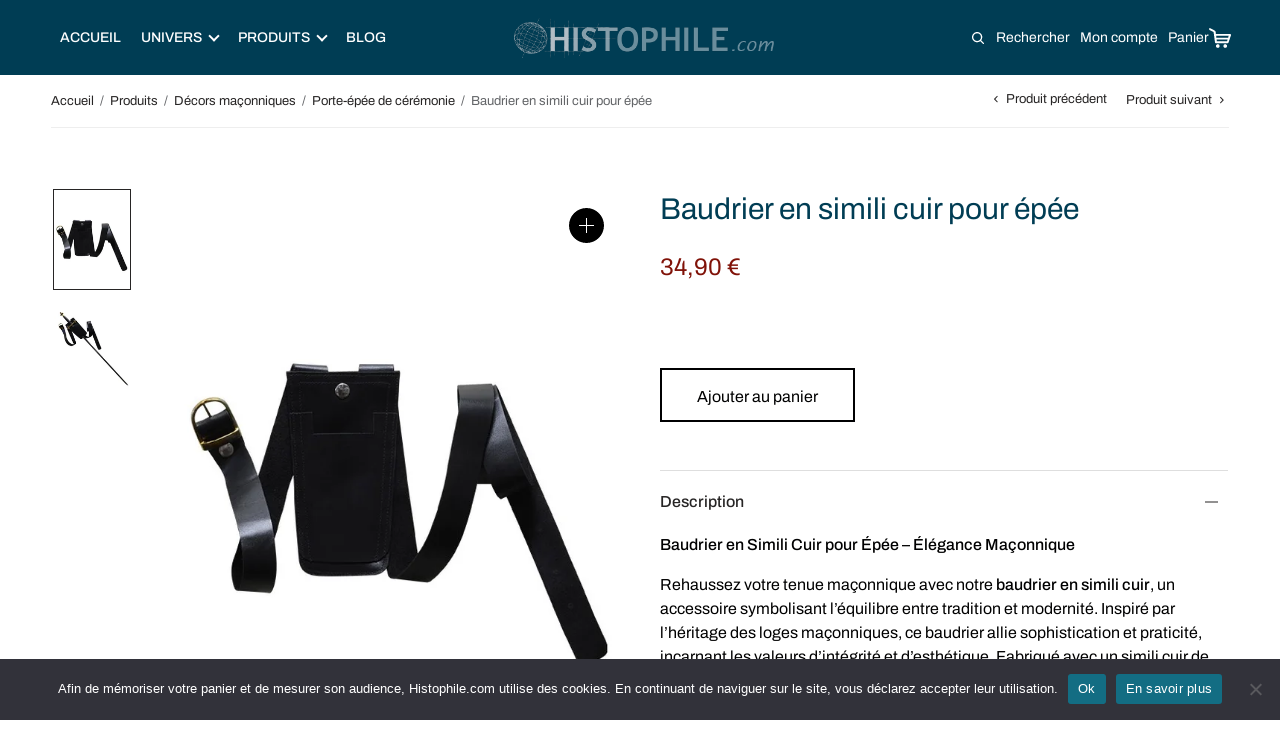

--- FILE ---
content_type: text/html; charset=UTF-8
request_url: https://histophile.com/article/baudrier-en-simili-cuir-pour-epee_2/
body_size: 64676
content:
<!doctype html>
<html lang="fr-FR" prefix="og: https://ogp.me/ns#">
<head>
    <meta charset="UTF-8" />
    <meta name="viewport" content="width=device-width, initial-scale=1" />
    <meta name="description" content="Découvrez nos articles et univers: médiéval, samuraï, katana, sabre japonais et épée templier,
        couteaux, arme de défense, objet maçonnique et personnalisez-les !"
    />
    <meta name="google-site-verification" content="4SEnth0VSD-EWRRxJCD4NoqNcbMKZeox_TJLwRf92po" />
    <meta name="google-site-verification" content="HC7592YFHbJJMy_LdxhKFUTmM8VTmsm2qG_0_a5d22M" />
    <link rel="profile" href="http://gmpg.org/xfn/11">
    <link rel="preload" href="/app/fonts/playfairdisplay-semibold-webfont.woff2" as="font" type="font/woff2" crossorigin>
    <link rel="preload" as="image" href="/img/mobile-1.jpg" media="(max-width: 499px)">
    <link rel="preload" as="image" href="/img/slider-1_950.jpg" media="(max-width: 900px)">
    <link rel="preload" as="image" href="/img/slider-1_crop.jpg" media="(max-width: 1550px)">

    <script src="https://cdn.jsdelivr.net/npm/lodash@4.17.15/lodash.min.js" defer></script>

    <!-- Meta Pixel Code -->
    <script>
        !function(f,b,e,v,n,t,s)
        {if(f.fbq)return;n=f.fbq=function(){n.callMethod?
            n.callMethod.apply(n,arguments):n.queue.push(arguments)};
            if(!f._fbq)f._fbq=n;n.push=n;n.loaded=!0;n.version='2.0';
            n.queue=[];t=b.createElement(e);t.async=!0;
            t.src=v;s=b.getElementsByTagName(e)[0];
            s.parentNode.insertBefore(t,s)}(window, document,'script',
            'https://connect.facebook.net/en_US/fbevents.js');
        fbq('init', '1338081373835779');
        fbq('track', 'PageView');
    </script>
    <noscript>
        <img height="1" width="1" style="display:none"
                   src="https://www.facebook.com/tr?id=1338081373835779&ev=PageView&noscript=1"
        />
    </noscript>
    <!-- End Meta Pixel Code -->

    
<!-- Google Tag Manager for WordPress by gtm4wp.com -->
<script data-cfasync="false" data-pagespeed-no-defer>
	var gtm4wp_datalayer_name = "dataLayer";
	var dataLayer = dataLayer || [];
	const gtm4wp_use_sku_instead = false;
	const gtm4wp_currency = 'EUR';
	const gtm4wp_product_per_impression = 10;
	const gtm4wp_clear_ecommerce = false;
	const gtm4wp_datalayer_max_timeout = 2000;
</script>
<!-- End Google Tag Manager for WordPress by gtm4wp.com --><script>window._wca = window._wca || [];</script>

<!-- Search Engine Optimization by Rank Math - https://rankmath.com/ -->
<title>Baudrier en simili cuir pour épée | Histophile</title>
<meta name="description" content="Baudrier maçonnique robuste en simili cuir, parfait pour épées et dagues. Un accessoire symbolique alliant praticité et sophistication"/>
<meta name="robots" content="follow, index, max-snippet:-1, max-video-preview:-1, max-image-preview:large"/>
<link rel="canonical" href="https://histophile.com/article/baudrier-en-simili-cuir-pour-epee_2/" />
<meta property="og:locale" content="fr_FR" />
<meta property="og:type" content="product" />
<meta property="og:title" content="Baudrier en simili cuir pour épée | Histophile" />
<meta property="og:description" content="Baudrier maçonnique robuste en simili cuir, parfait pour épées et dagues. Un accessoire symbolique alliant praticité et sophistication" />
<meta property="og:url" content="https://histophile.com/article/baudrier-en-simili-cuir-pour-epee_2/" />
<meta property="og:site_name" content="Histophile" />
<meta property="og:updated_time" content="2025-12-06T21:46:32+01:00" />
<meta property="og:image" content="https://histophile.com/app/uploads/2023/02/baudrier-en-simili-cuir-pour-epee_2_0-614x800-1.jpg" />
<meta property="og:image:secure_url" content="https://histophile.com/app/uploads/2023/02/baudrier-en-simili-cuir-pour-epee_2_0-614x800-1.jpg" />
<meta property="og:image:width" content="614" />
<meta property="og:image:height" content="800" />
<meta property="og:image:alt" content="Baudrier en simili cuir pour épée" />
<meta property="og:image:type" content="image/jpeg" />
<meta property="product:price:amount" content="34.9" />
<meta property="product:price:currency" content="EUR" />
<meta property="product:availability" content="instock" />
<meta name="twitter:card" content="summary_large_image" />
<meta name="twitter:title" content="Baudrier en simili cuir pour épée | Histophile" />
<meta name="twitter:description" content="Baudrier maçonnique robuste en simili cuir, parfait pour épées et dagues. Un accessoire symbolique alliant praticité et sophistication" />
<meta name="twitter:image" content="https://histophile.com/app/uploads/2023/02/baudrier-en-simili-cuir-pour-epee_2_0-614x800-1.jpg" />
<meta name="twitter:label1" content="Price" />
<meta name="twitter:data1" content="34,90&nbsp;&euro;" />
<meta name="twitter:label2" content="Availability" />
<meta name="twitter:data2" content="In stock" />
<script type="application/ld+json" class="rank-math-schema">{"@context":"https://schema.org","@graph":[{"@type":"Organization","@id":"https://histophile.com/#organization","name":"Histophile","url":"https://histophile.com","sameAs":["https://www.facebook.com/Histophile/"],"email":"info@histophile.com","logo":{"@type":"ImageObject","@id":"https://histophile.com/#logo","url":"https://histophile.com/app/uploads/2023/03/cropped-histophile-com-logo-1.png","contentUrl":"https://histophile.com/app/uploads/2023/03/cropped-histophile-com-logo-1.png","caption":"Histophile","inLanguage":"fr-FR","width":"460","height":"70"},"contactPoint":[{"@type":"ContactPoint","telephone":"+33988331004","contactType":"customer support"}]},{"@type":"WebSite","@id":"https://histophile.com/#website","url":"https://histophile.com","name":"Histophile","publisher":{"@id":"https://histophile.com/#organization"},"inLanguage":"fr-FR"},{"@type":"ImageObject","@id":"https://histophile.com/app/uploads/2023/02/baudrier-en-simili-cuir-pour-epee_2_0-614x800-1.jpg","url":"https://histophile.com/app/uploads/2023/02/baudrier-en-simili-cuir-pour-epee_2_0-614x800-1.jpg","width":"614","height":"800","inLanguage":"fr-FR"},{"@type":"ItemPage","@id":"https://histophile.com/article/baudrier-en-simili-cuir-pour-epee_2/#webpage","url":"https://histophile.com/article/baudrier-en-simili-cuir-pour-epee_2/","name":"Baudrier en simili cuir pour \u00e9p\u00e9e | Histophile","datePublished":"2023-02-28T14:45:26+01:00","dateModified":"2025-12-06T21:46:32+01:00","isPartOf":{"@id":"https://histophile.com/#website"},"primaryImageOfPage":{"@id":"https://histophile.com/app/uploads/2023/02/baudrier-en-simili-cuir-pour-epee_2_0-614x800-1.jpg"},"inLanguage":"fr-FR"},{"@type":"Product","name":"Baudrier en simili cuir pour \u00e9p\u00e9e | Histophile","description":"Baudrier ma\u00e7onnique robuste en simili cuir, parfait pour \u00e9p\u00e9es et dagues. Un accessoire symbolique alliant praticit\u00e9 et sophistication","sku":"JBRCA11","category":"Univers &gt; Franc-ma\u00e7onnerie","mainEntityOfPage":{"@id":"https://histophile.com/article/baudrier-en-simili-cuir-pour-epee_2/#webpage"},"weight":{"@type":"QuantitativeValue","unitCode":"KGM","value":"0.2"},"image":[{"@type":"ImageObject","url":"https://histophile.com/app/uploads/2023/02/baudrier-en-simili-cuir-pour-epee_2_0-614x800-1.jpg","height":"800","width":"614"},{"@type":"ImageObject","url":"https://histophile.com/app/uploads/2023/02/baudrier-en-simili-cuir-pour-epee_2_1-614x800-1.jpg","height":"800","width":"614"}],"offers":{"@type":"Offer","price":"34.90","priceCurrency":"EUR","priceValidUntil":"2027-12-31","availability":"https://schema.org/InStock","itemCondition":"NewCondition","url":"https://histophile.com/article/baudrier-en-simili-cuir-pour-epee_2/","seller":{"@type":"Organization","@id":"https://histophile.com/","name":"Histophile","url":"https://histophile.com","logo":"https://histophile.com/app/uploads/2023/03/cropped-histophile-com-logo-1.png"},"priceSpecification":{"price":"34.9","priceCurrency":"EUR","valueAddedTaxIncluded":"true"}},"@id":"https://histophile.com/article/baudrier-en-simili-cuir-pour-epee_2/#richSnippet"}]}</script>
<!-- /Rank Math WordPress SEO plugin -->

<style id='wp-img-auto-sizes-contain-inline-css' type='text/css'>
img:is([sizes=auto i],[sizes^="auto," i]){contain-intrinsic-size:3000px 1500px}
/*# sourceURL=wp-img-auto-sizes-contain-inline-css */
</style>
<style id='wp-block-library-inline-css' type='text/css'>
:root{--wp-block-synced-color:#7a00df;--wp-block-synced-color--rgb:122,0,223;--wp-bound-block-color:var(--wp-block-synced-color);--wp-editor-canvas-background:#ddd;--wp-admin-theme-color:#007cba;--wp-admin-theme-color--rgb:0,124,186;--wp-admin-theme-color-darker-10:#006ba1;--wp-admin-theme-color-darker-10--rgb:0,107,160.5;--wp-admin-theme-color-darker-20:#005a87;--wp-admin-theme-color-darker-20--rgb:0,90,135;--wp-admin-border-width-focus:2px}@media (min-resolution:192dpi){:root{--wp-admin-border-width-focus:1.5px}}.wp-element-button{cursor:pointer}:root .has-very-light-gray-background-color{background-color:#eee}:root .has-very-dark-gray-background-color{background-color:#313131}:root .has-very-light-gray-color{color:#eee}:root .has-very-dark-gray-color{color:#313131}:root .has-vivid-green-cyan-to-vivid-cyan-blue-gradient-background{background:linear-gradient(135deg,#00d084,#0693e3)}:root .has-purple-crush-gradient-background{background:linear-gradient(135deg,#34e2e4,#4721fb 50%,#ab1dfe)}:root .has-hazy-dawn-gradient-background{background:linear-gradient(135deg,#faaca8,#dad0ec)}:root .has-subdued-olive-gradient-background{background:linear-gradient(135deg,#fafae1,#67a671)}:root .has-atomic-cream-gradient-background{background:linear-gradient(135deg,#fdd79a,#004a59)}:root .has-nightshade-gradient-background{background:linear-gradient(135deg,#330968,#31cdcf)}:root .has-midnight-gradient-background{background:linear-gradient(135deg,#020381,#2874fc)}:root{--wp--preset--font-size--normal:16px;--wp--preset--font-size--huge:42px}.has-regular-font-size{font-size:1em}.has-larger-font-size{font-size:2.625em}.has-normal-font-size{font-size:var(--wp--preset--font-size--normal)}.has-huge-font-size{font-size:var(--wp--preset--font-size--huge)}.has-text-align-center{text-align:center}.has-text-align-left{text-align:left}.has-text-align-right{text-align:right}.has-fit-text{white-space:nowrap!important}#end-resizable-editor-section{display:none}.aligncenter{clear:both}.items-justified-left{justify-content:flex-start}.items-justified-center{justify-content:center}.items-justified-right{justify-content:flex-end}.items-justified-space-between{justify-content:space-between}.screen-reader-text{border:0;clip-path:inset(50%);height:1px;margin:-1px;overflow:hidden;padding:0;position:absolute;width:1px;word-wrap:normal!important}.screen-reader-text:focus{background-color:#ddd;clip-path:none;color:#444;display:block;font-size:1em;height:auto;left:5px;line-height:normal;padding:15px 23px 14px;text-decoration:none;top:5px;width:auto;z-index:100000}html :where(.has-border-color){border-style:solid}html :where([style*=border-top-color]){border-top-style:solid}html :where([style*=border-right-color]){border-right-style:solid}html :where([style*=border-bottom-color]){border-bottom-style:solid}html :where([style*=border-left-color]){border-left-style:solid}html :where([style*=border-width]){border-style:solid}html :where([style*=border-top-width]){border-top-style:solid}html :where([style*=border-right-width]){border-right-style:solid}html :where([style*=border-bottom-width]){border-bottom-style:solid}html :where([style*=border-left-width]){border-left-style:solid}html :where(img[class*=wp-image-]){height:auto;max-width:100%}:where(figure){margin:0 0 1em}html :where(.is-position-sticky){--wp-admin--admin-bar--position-offset:var(--wp-admin--admin-bar--height,0px)}@media screen and (max-width:600px){html :where(.is-position-sticky){--wp-admin--admin-bar--position-offset:0px}}

/*# sourceURL=wp-block-library-inline-css */
</style><style id='wp-block-heading-inline-css' type='text/css'>
h1:where(.wp-block-heading).has-background,h2:where(.wp-block-heading).has-background,h3:where(.wp-block-heading).has-background,h4:where(.wp-block-heading).has-background,h5:where(.wp-block-heading).has-background,h6:where(.wp-block-heading).has-background{padding:1.25em 2.375em}h1.has-text-align-left[style*=writing-mode]:where([style*=vertical-lr]),h1.has-text-align-right[style*=writing-mode]:where([style*=vertical-rl]),h2.has-text-align-left[style*=writing-mode]:where([style*=vertical-lr]),h2.has-text-align-right[style*=writing-mode]:where([style*=vertical-rl]),h3.has-text-align-left[style*=writing-mode]:where([style*=vertical-lr]),h3.has-text-align-right[style*=writing-mode]:where([style*=vertical-rl]),h4.has-text-align-left[style*=writing-mode]:where([style*=vertical-lr]),h4.has-text-align-right[style*=writing-mode]:where([style*=vertical-rl]),h5.has-text-align-left[style*=writing-mode]:where([style*=vertical-lr]),h5.has-text-align-right[style*=writing-mode]:where([style*=vertical-rl]),h6.has-text-align-left[style*=writing-mode]:where([style*=vertical-lr]),h6.has-text-align-right[style*=writing-mode]:where([style*=vertical-rl]){rotate:180deg}
/*# sourceURL=https://histophile.com/wp/wp-includes/blocks/heading/style.min.css */
</style>
<style id='wp-block-image-inline-css' type='text/css'>
.wp-block-image>a,.wp-block-image>figure>a{display:inline-block}.wp-block-image img{box-sizing:border-box;height:auto;max-width:100%;vertical-align:bottom}@media not (prefers-reduced-motion){.wp-block-image img.hide{visibility:hidden}.wp-block-image img.show{animation:show-content-image .4s}}.wp-block-image[style*=border-radius] img,.wp-block-image[style*=border-radius]>a{border-radius:inherit}.wp-block-image.has-custom-border img{box-sizing:border-box}.wp-block-image.aligncenter{text-align:center}.wp-block-image.alignfull>a,.wp-block-image.alignwide>a{width:100%}.wp-block-image.alignfull img,.wp-block-image.alignwide img{height:auto;width:100%}.wp-block-image .aligncenter,.wp-block-image .alignleft,.wp-block-image .alignright,.wp-block-image.aligncenter,.wp-block-image.alignleft,.wp-block-image.alignright{display:table}.wp-block-image .aligncenter>figcaption,.wp-block-image .alignleft>figcaption,.wp-block-image .alignright>figcaption,.wp-block-image.aligncenter>figcaption,.wp-block-image.alignleft>figcaption,.wp-block-image.alignright>figcaption{caption-side:bottom;display:table-caption}.wp-block-image .alignleft{float:left;margin:.5em 1em .5em 0}.wp-block-image .alignright{float:right;margin:.5em 0 .5em 1em}.wp-block-image .aligncenter{margin-left:auto;margin-right:auto}.wp-block-image :where(figcaption){margin-bottom:1em;margin-top:.5em}.wp-block-image.is-style-circle-mask img{border-radius:9999px}@supports ((-webkit-mask-image:none) or (mask-image:none)) or (-webkit-mask-image:none){.wp-block-image.is-style-circle-mask img{border-radius:0;-webkit-mask-image:url('data:image/svg+xml;utf8,<svg viewBox="0 0 100 100" xmlns="http://www.w3.org/2000/svg"><circle cx="50" cy="50" r="50"/></svg>');mask-image:url('data:image/svg+xml;utf8,<svg viewBox="0 0 100 100" xmlns="http://www.w3.org/2000/svg"><circle cx="50" cy="50" r="50"/></svg>');mask-mode:alpha;-webkit-mask-position:center;mask-position:center;-webkit-mask-repeat:no-repeat;mask-repeat:no-repeat;-webkit-mask-size:contain;mask-size:contain}}:root :where(.wp-block-image.is-style-rounded img,.wp-block-image .is-style-rounded img){border-radius:9999px}.wp-block-image figure{margin:0}.wp-lightbox-container{display:flex;flex-direction:column;position:relative}.wp-lightbox-container img{cursor:zoom-in}.wp-lightbox-container img:hover+button{opacity:1}.wp-lightbox-container button{align-items:center;backdrop-filter:blur(16px) saturate(180%);background-color:#5a5a5a40;border:none;border-radius:4px;cursor:zoom-in;display:flex;height:20px;justify-content:center;opacity:0;padding:0;position:absolute;right:16px;text-align:center;top:16px;width:20px;z-index:100}@media not (prefers-reduced-motion){.wp-lightbox-container button{transition:opacity .2s ease}}.wp-lightbox-container button:focus-visible{outline:3px auto #5a5a5a40;outline:3px auto -webkit-focus-ring-color;outline-offset:3px}.wp-lightbox-container button:hover{cursor:pointer;opacity:1}.wp-lightbox-container button:focus{opacity:1}.wp-lightbox-container button:focus,.wp-lightbox-container button:hover,.wp-lightbox-container button:not(:hover):not(:active):not(.has-background){background-color:#5a5a5a40;border:none}.wp-lightbox-overlay{box-sizing:border-box;cursor:zoom-out;height:100vh;left:0;overflow:hidden;position:fixed;top:0;visibility:hidden;width:100%;z-index:100000}.wp-lightbox-overlay .close-button{align-items:center;cursor:pointer;display:flex;justify-content:center;min-height:40px;min-width:40px;padding:0;position:absolute;right:calc(env(safe-area-inset-right) + 16px);top:calc(env(safe-area-inset-top) + 16px);z-index:5000000}.wp-lightbox-overlay .close-button:focus,.wp-lightbox-overlay .close-button:hover,.wp-lightbox-overlay .close-button:not(:hover):not(:active):not(.has-background){background:none;border:none}.wp-lightbox-overlay .lightbox-image-container{height:var(--wp--lightbox-container-height);left:50%;overflow:hidden;position:absolute;top:50%;transform:translate(-50%,-50%);transform-origin:top left;width:var(--wp--lightbox-container-width);z-index:9999999999}.wp-lightbox-overlay .wp-block-image{align-items:center;box-sizing:border-box;display:flex;height:100%;justify-content:center;margin:0;position:relative;transform-origin:0 0;width:100%;z-index:3000000}.wp-lightbox-overlay .wp-block-image img{height:var(--wp--lightbox-image-height);min-height:var(--wp--lightbox-image-height);min-width:var(--wp--lightbox-image-width);width:var(--wp--lightbox-image-width)}.wp-lightbox-overlay .wp-block-image figcaption{display:none}.wp-lightbox-overlay button{background:none;border:none}.wp-lightbox-overlay .scrim{background-color:#fff;height:100%;opacity:.9;position:absolute;width:100%;z-index:2000000}.wp-lightbox-overlay.active{visibility:visible}@media not (prefers-reduced-motion){.wp-lightbox-overlay.active{animation:turn-on-visibility .25s both}.wp-lightbox-overlay.active img{animation:turn-on-visibility .35s both}.wp-lightbox-overlay.show-closing-animation:not(.active){animation:turn-off-visibility .35s both}.wp-lightbox-overlay.show-closing-animation:not(.active) img{animation:turn-off-visibility .25s both}.wp-lightbox-overlay.zoom.active{animation:none;opacity:1;visibility:visible}.wp-lightbox-overlay.zoom.active .lightbox-image-container{animation:lightbox-zoom-in .4s}.wp-lightbox-overlay.zoom.active .lightbox-image-container img{animation:none}.wp-lightbox-overlay.zoom.active .scrim{animation:turn-on-visibility .4s forwards}.wp-lightbox-overlay.zoom.show-closing-animation:not(.active){animation:none}.wp-lightbox-overlay.zoom.show-closing-animation:not(.active) .lightbox-image-container{animation:lightbox-zoom-out .4s}.wp-lightbox-overlay.zoom.show-closing-animation:not(.active) .lightbox-image-container img{animation:none}.wp-lightbox-overlay.zoom.show-closing-animation:not(.active) .scrim{animation:turn-off-visibility .4s forwards}}@keyframes show-content-image{0%{visibility:hidden}99%{visibility:hidden}to{visibility:visible}}@keyframes turn-on-visibility{0%{opacity:0}to{opacity:1}}@keyframes turn-off-visibility{0%{opacity:1;visibility:visible}99%{opacity:0;visibility:visible}to{opacity:0;visibility:hidden}}@keyframes lightbox-zoom-in{0%{transform:translate(calc((-100vw + var(--wp--lightbox-scrollbar-width))/2 + var(--wp--lightbox-initial-left-position)),calc(-50vh + var(--wp--lightbox-initial-top-position))) scale(var(--wp--lightbox-scale))}to{transform:translate(-50%,-50%) scale(1)}}@keyframes lightbox-zoom-out{0%{transform:translate(-50%,-50%) scale(1);visibility:visible}99%{visibility:visible}to{transform:translate(calc((-100vw + var(--wp--lightbox-scrollbar-width))/2 + var(--wp--lightbox-initial-left-position)),calc(-50vh + var(--wp--lightbox-initial-top-position))) scale(var(--wp--lightbox-scale));visibility:hidden}}
/*# sourceURL=https://histophile.com/wp/wp-includes/blocks/image/style.min.css */
</style>
<style id='wp-block-paragraph-inline-css' type='text/css'>
.is-small-text{font-size:.875em}.is-regular-text{font-size:1em}.is-large-text{font-size:2.25em}.is-larger-text{font-size:3em}.has-drop-cap:not(:focus):first-letter{float:left;font-size:8.4em;font-style:normal;font-weight:100;line-height:.68;margin:.05em .1em 0 0;text-transform:uppercase}body.rtl .has-drop-cap:not(:focus):first-letter{float:none;margin-left:.1em}p.has-drop-cap.has-background{overflow:hidden}:root :where(p.has-background){padding:1.25em 2.375em}:where(p.has-text-color:not(.has-link-color)) a{color:inherit}p.has-text-align-left[style*="writing-mode:vertical-lr"],p.has-text-align-right[style*="writing-mode:vertical-rl"]{rotate:180deg}
/*# sourceURL=https://histophile.com/wp/wp-includes/blocks/paragraph/style.min.css */
</style>
<style id='wp-block-social-links-inline-css' type='text/css'>
.wp-block-social-links{background:none;box-sizing:border-box;margin-left:0;padding-left:0;padding-right:0;text-indent:0}.wp-block-social-links .wp-social-link a,.wp-block-social-links .wp-social-link a:hover{border-bottom:0;box-shadow:none;text-decoration:none}.wp-block-social-links .wp-social-link svg{height:1em;width:1em}.wp-block-social-links .wp-social-link span:not(.screen-reader-text){font-size:.65em;margin-left:.5em;margin-right:.5em}.wp-block-social-links.has-small-icon-size{font-size:16px}.wp-block-social-links,.wp-block-social-links.has-normal-icon-size{font-size:24px}.wp-block-social-links.has-large-icon-size{font-size:36px}.wp-block-social-links.has-huge-icon-size{font-size:48px}.wp-block-social-links.aligncenter{display:flex;justify-content:center}.wp-block-social-links.alignright{justify-content:flex-end}.wp-block-social-link{border-radius:9999px;display:block}@media not (prefers-reduced-motion){.wp-block-social-link{transition:transform .1s ease}}.wp-block-social-link{height:auto}.wp-block-social-link a{align-items:center;display:flex;line-height:0}.wp-block-social-link:hover{transform:scale(1.1)}.wp-block-social-links .wp-block-social-link.wp-social-link{display:inline-block;margin:0;padding:0}.wp-block-social-links .wp-block-social-link.wp-social-link .wp-block-social-link-anchor,.wp-block-social-links .wp-block-social-link.wp-social-link .wp-block-social-link-anchor svg,.wp-block-social-links .wp-block-social-link.wp-social-link .wp-block-social-link-anchor:active,.wp-block-social-links .wp-block-social-link.wp-social-link .wp-block-social-link-anchor:hover,.wp-block-social-links .wp-block-social-link.wp-social-link .wp-block-social-link-anchor:visited{color:currentColor;fill:currentColor}:where(.wp-block-social-links:not(.is-style-logos-only)) .wp-social-link{background-color:#f0f0f0;color:#444}:where(.wp-block-social-links:not(.is-style-logos-only)) .wp-social-link-amazon{background-color:#f90;color:#fff}:where(.wp-block-social-links:not(.is-style-logos-only)) .wp-social-link-bandcamp{background-color:#1ea0c3;color:#fff}:where(.wp-block-social-links:not(.is-style-logos-only)) .wp-social-link-behance{background-color:#0757fe;color:#fff}:where(.wp-block-social-links:not(.is-style-logos-only)) .wp-social-link-bluesky{background-color:#0a7aff;color:#fff}:where(.wp-block-social-links:not(.is-style-logos-only)) .wp-social-link-codepen{background-color:#1e1f26;color:#fff}:where(.wp-block-social-links:not(.is-style-logos-only)) .wp-social-link-deviantart{background-color:#02e49b;color:#fff}:where(.wp-block-social-links:not(.is-style-logos-only)) .wp-social-link-discord{background-color:#5865f2;color:#fff}:where(.wp-block-social-links:not(.is-style-logos-only)) .wp-social-link-dribbble{background-color:#e94c89;color:#fff}:where(.wp-block-social-links:not(.is-style-logos-only)) .wp-social-link-dropbox{background-color:#4280ff;color:#fff}:where(.wp-block-social-links:not(.is-style-logos-only)) .wp-social-link-etsy{background-color:#f45800;color:#fff}:where(.wp-block-social-links:not(.is-style-logos-only)) .wp-social-link-facebook{background-color:#0866ff;color:#fff}:where(.wp-block-social-links:not(.is-style-logos-only)) .wp-social-link-fivehundredpx{background-color:#000;color:#fff}:where(.wp-block-social-links:not(.is-style-logos-only)) .wp-social-link-flickr{background-color:#0461dd;color:#fff}:where(.wp-block-social-links:not(.is-style-logos-only)) .wp-social-link-foursquare{background-color:#e65678;color:#fff}:where(.wp-block-social-links:not(.is-style-logos-only)) .wp-social-link-github{background-color:#24292d;color:#fff}:where(.wp-block-social-links:not(.is-style-logos-only)) .wp-social-link-goodreads{background-color:#eceadd;color:#382110}:where(.wp-block-social-links:not(.is-style-logos-only)) .wp-social-link-google{background-color:#ea4434;color:#fff}:where(.wp-block-social-links:not(.is-style-logos-only)) .wp-social-link-gravatar{background-color:#1d4fc4;color:#fff}:where(.wp-block-social-links:not(.is-style-logos-only)) .wp-social-link-instagram{background-color:#f00075;color:#fff}:where(.wp-block-social-links:not(.is-style-logos-only)) .wp-social-link-lastfm{background-color:#e21b24;color:#fff}:where(.wp-block-social-links:not(.is-style-logos-only)) .wp-social-link-linkedin{background-color:#0d66c2;color:#fff}:where(.wp-block-social-links:not(.is-style-logos-only)) .wp-social-link-mastodon{background-color:#3288d4;color:#fff}:where(.wp-block-social-links:not(.is-style-logos-only)) .wp-social-link-medium{background-color:#000;color:#fff}:where(.wp-block-social-links:not(.is-style-logos-only)) .wp-social-link-meetup{background-color:#f6405f;color:#fff}:where(.wp-block-social-links:not(.is-style-logos-only)) .wp-social-link-patreon{background-color:#000;color:#fff}:where(.wp-block-social-links:not(.is-style-logos-only)) .wp-social-link-pinterest{background-color:#e60122;color:#fff}:where(.wp-block-social-links:not(.is-style-logos-only)) .wp-social-link-pocket{background-color:#ef4155;color:#fff}:where(.wp-block-social-links:not(.is-style-logos-only)) .wp-social-link-reddit{background-color:#ff4500;color:#fff}:where(.wp-block-social-links:not(.is-style-logos-only)) .wp-social-link-skype{background-color:#0478d7;color:#fff}:where(.wp-block-social-links:not(.is-style-logos-only)) .wp-social-link-snapchat{background-color:#fefc00;color:#fff;stroke:#000}:where(.wp-block-social-links:not(.is-style-logos-only)) .wp-social-link-soundcloud{background-color:#ff5600;color:#fff}:where(.wp-block-social-links:not(.is-style-logos-only)) .wp-social-link-spotify{background-color:#1bd760;color:#fff}:where(.wp-block-social-links:not(.is-style-logos-only)) .wp-social-link-telegram{background-color:#2aabee;color:#fff}:where(.wp-block-social-links:not(.is-style-logos-only)) .wp-social-link-threads{background-color:#000;color:#fff}:where(.wp-block-social-links:not(.is-style-logos-only)) .wp-social-link-tiktok{background-color:#000;color:#fff}:where(.wp-block-social-links:not(.is-style-logos-only)) .wp-social-link-tumblr{background-color:#011835;color:#fff}:where(.wp-block-social-links:not(.is-style-logos-only)) .wp-social-link-twitch{background-color:#6440a4;color:#fff}:where(.wp-block-social-links:not(.is-style-logos-only)) .wp-social-link-twitter{background-color:#1da1f2;color:#fff}:where(.wp-block-social-links:not(.is-style-logos-only)) .wp-social-link-vimeo{background-color:#1eb7ea;color:#fff}:where(.wp-block-social-links:not(.is-style-logos-only)) .wp-social-link-vk{background-color:#4680c2;color:#fff}:where(.wp-block-social-links:not(.is-style-logos-only)) .wp-social-link-wordpress{background-color:#3499cd;color:#fff}:where(.wp-block-social-links:not(.is-style-logos-only)) .wp-social-link-whatsapp{background-color:#25d366;color:#fff}:where(.wp-block-social-links:not(.is-style-logos-only)) .wp-social-link-x{background-color:#000;color:#fff}:where(.wp-block-social-links:not(.is-style-logos-only)) .wp-social-link-yelp{background-color:#d32422;color:#fff}:where(.wp-block-social-links:not(.is-style-logos-only)) .wp-social-link-youtube{background-color:red;color:#fff}:where(.wp-block-social-links.is-style-logos-only) .wp-social-link{background:none}:where(.wp-block-social-links.is-style-logos-only) .wp-social-link svg{height:1.25em;width:1.25em}:where(.wp-block-social-links.is-style-logos-only) .wp-social-link-amazon{color:#f90}:where(.wp-block-social-links.is-style-logos-only) .wp-social-link-bandcamp{color:#1ea0c3}:where(.wp-block-social-links.is-style-logos-only) .wp-social-link-behance{color:#0757fe}:where(.wp-block-social-links.is-style-logos-only) .wp-social-link-bluesky{color:#0a7aff}:where(.wp-block-social-links.is-style-logos-only) .wp-social-link-codepen{color:#1e1f26}:where(.wp-block-social-links.is-style-logos-only) .wp-social-link-deviantart{color:#02e49b}:where(.wp-block-social-links.is-style-logos-only) .wp-social-link-discord{color:#5865f2}:where(.wp-block-social-links.is-style-logos-only) .wp-social-link-dribbble{color:#e94c89}:where(.wp-block-social-links.is-style-logos-only) .wp-social-link-dropbox{color:#4280ff}:where(.wp-block-social-links.is-style-logos-only) .wp-social-link-etsy{color:#f45800}:where(.wp-block-social-links.is-style-logos-only) .wp-social-link-facebook{color:#0866ff}:where(.wp-block-social-links.is-style-logos-only) .wp-social-link-fivehundredpx{color:#000}:where(.wp-block-social-links.is-style-logos-only) .wp-social-link-flickr{color:#0461dd}:where(.wp-block-social-links.is-style-logos-only) .wp-social-link-foursquare{color:#e65678}:where(.wp-block-social-links.is-style-logos-only) .wp-social-link-github{color:#24292d}:where(.wp-block-social-links.is-style-logos-only) .wp-social-link-goodreads{color:#382110}:where(.wp-block-social-links.is-style-logos-only) .wp-social-link-google{color:#ea4434}:where(.wp-block-social-links.is-style-logos-only) .wp-social-link-gravatar{color:#1d4fc4}:where(.wp-block-social-links.is-style-logos-only) .wp-social-link-instagram{color:#f00075}:where(.wp-block-social-links.is-style-logos-only) .wp-social-link-lastfm{color:#e21b24}:where(.wp-block-social-links.is-style-logos-only) .wp-social-link-linkedin{color:#0d66c2}:where(.wp-block-social-links.is-style-logos-only) .wp-social-link-mastodon{color:#3288d4}:where(.wp-block-social-links.is-style-logos-only) .wp-social-link-medium{color:#000}:where(.wp-block-social-links.is-style-logos-only) .wp-social-link-meetup{color:#f6405f}:where(.wp-block-social-links.is-style-logos-only) .wp-social-link-patreon{color:#000}:where(.wp-block-social-links.is-style-logos-only) .wp-social-link-pinterest{color:#e60122}:where(.wp-block-social-links.is-style-logos-only) .wp-social-link-pocket{color:#ef4155}:where(.wp-block-social-links.is-style-logos-only) .wp-social-link-reddit{color:#ff4500}:where(.wp-block-social-links.is-style-logos-only) .wp-social-link-skype{color:#0478d7}:where(.wp-block-social-links.is-style-logos-only) .wp-social-link-snapchat{color:#fff;stroke:#000}:where(.wp-block-social-links.is-style-logos-only) .wp-social-link-soundcloud{color:#ff5600}:where(.wp-block-social-links.is-style-logos-only) .wp-social-link-spotify{color:#1bd760}:where(.wp-block-social-links.is-style-logos-only) .wp-social-link-telegram{color:#2aabee}:where(.wp-block-social-links.is-style-logos-only) .wp-social-link-threads{color:#000}:where(.wp-block-social-links.is-style-logos-only) .wp-social-link-tiktok{color:#000}:where(.wp-block-social-links.is-style-logos-only) .wp-social-link-tumblr{color:#011835}:where(.wp-block-social-links.is-style-logos-only) .wp-social-link-twitch{color:#6440a4}:where(.wp-block-social-links.is-style-logos-only) .wp-social-link-twitter{color:#1da1f2}:where(.wp-block-social-links.is-style-logos-only) .wp-social-link-vimeo{color:#1eb7ea}:where(.wp-block-social-links.is-style-logos-only) .wp-social-link-vk{color:#4680c2}:where(.wp-block-social-links.is-style-logos-only) .wp-social-link-whatsapp{color:#25d366}:where(.wp-block-social-links.is-style-logos-only) .wp-social-link-wordpress{color:#3499cd}:where(.wp-block-social-links.is-style-logos-only) .wp-social-link-x{color:#000}:where(.wp-block-social-links.is-style-logos-only) .wp-social-link-yelp{color:#d32422}:where(.wp-block-social-links.is-style-logos-only) .wp-social-link-youtube{color:red}.wp-block-social-links.is-style-pill-shape .wp-social-link{width:auto}:root :where(.wp-block-social-links .wp-social-link a){padding:.25em}:root :where(.wp-block-social-links.is-style-logos-only .wp-social-link a){padding:0}:root :where(.wp-block-social-links.is-style-pill-shape .wp-social-link a){padding-left:.6666666667em;padding-right:.6666666667em}.wp-block-social-links:not(.has-icon-color):not(.has-icon-background-color) .wp-social-link-snapchat .wp-block-social-link-label{color:#000}
/*# sourceURL=https://histophile.com/wp/wp-includes/blocks/social-links/style.min.css */
</style>
<link rel='stylesheet' id='cr-badges-css-css' href='https://histophile.com/app/plugins/customer-reviews-woocommerce/css/badges.css' type='text/css' media='all' />
<style id='global-styles-inline-css' type='text/css'>
:root{--wp--preset--aspect-ratio--square: 1;--wp--preset--aspect-ratio--4-3: 4/3;--wp--preset--aspect-ratio--3-4: 3/4;--wp--preset--aspect-ratio--3-2: 3/2;--wp--preset--aspect-ratio--2-3: 2/3;--wp--preset--aspect-ratio--16-9: 16/9;--wp--preset--aspect-ratio--9-16: 9/16;--wp--preset--color--black: #000000;--wp--preset--color--cyan-bluish-gray: #abb8c3;--wp--preset--color--white: #ffffff;--wp--preset--color--pale-pink: #f78da7;--wp--preset--color--vivid-red: #cf2e2e;--wp--preset--color--luminous-vivid-orange: #ff6900;--wp--preset--color--luminous-vivid-amber: #fcb900;--wp--preset--color--light-green-cyan: #7bdcb5;--wp--preset--color--vivid-green-cyan: #00d084;--wp--preset--color--pale-cyan-blue: #8ed1fc;--wp--preset--color--vivid-cyan-blue: #0693e3;--wp--preset--color--vivid-purple: #9b51e0;--wp--preset--gradient--vivid-cyan-blue-to-vivid-purple: linear-gradient(135deg,rgb(6,147,227) 0%,rgb(155,81,224) 100%);--wp--preset--gradient--light-green-cyan-to-vivid-green-cyan: linear-gradient(135deg,rgb(122,220,180) 0%,rgb(0,208,130) 100%);--wp--preset--gradient--luminous-vivid-amber-to-luminous-vivid-orange: linear-gradient(135deg,rgb(252,185,0) 0%,rgb(255,105,0) 100%);--wp--preset--gradient--luminous-vivid-orange-to-vivid-red: linear-gradient(135deg,rgb(255,105,0) 0%,rgb(207,46,46) 100%);--wp--preset--gradient--very-light-gray-to-cyan-bluish-gray: linear-gradient(135deg,rgb(238,238,238) 0%,rgb(169,184,195) 100%);--wp--preset--gradient--cool-to-warm-spectrum: linear-gradient(135deg,rgb(74,234,220) 0%,rgb(151,120,209) 20%,rgb(207,42,186) 40%,rgb(238,44,130) 60%,rgb(251,105,98) 80%,rgb(254,248,76) 100%);--wp--preset--gradient--blush-light-purple: linear-gradient(135deg,rgb(255,206,236) 0%,rgb(152,150,240) 100%);--wp--preset--gradient--blush-bordeaux: linear-gradient(135deg,rgb(254,205,165) 0%,rgb(254,45,45) 50%,rgb(107,0,62) 100%);--wp--preset--gradient--luminous-dusk: linear-gradient(135deg,rgb(255,203,112) 0%,rgb(199,81,192) 50%,rgb(65,88,208) 100%);--wp--preset--gradient--pale-ocean: linear-gradient(135deg,rgb(255,245,203) 0%,rgb(182,227,212) 50%,rgb(51,167,181) 100%);--wp--preset--gradient--electric-grass: linear-gradient(135deg,rgb(202,248,128) 0%,rgb(113,206,126) 100%);--wp--preset--gradient--midnight: linear-gradient(135deg,rgb(2,3,129) 0%,rgb(40,116,252) 100%);--wp--preset--font-size--small: 13px;--wp--preset--font-size--medium: 20px;--wp--preset--font-size--large: 36px;--wp--preset--font-size--x-large: 42px;--wp--preset--spacing--20: 0.44rem;--wp--preset--spacing--30: 0.67rem;--wp--preset--spacing--40: 1rem;--wp--preset--spacing--50: 1.5rem;--wp--preset--spacing--60: 2.25rem;--wp--preset--spacing--70: 3.38rem;--wp--preset--spacing--80: 5.06rem;--wp--preset--shadow--natural: 6px 6px 9px rgba(0, 0, 0, 0.2);--wp--preset--shadow--deep: 12px 12px 50px rgba(0, 0, 0, 0.4);--wp--preset--shadow--sharp: 6px 6px 0px rgba(0, 0, 0, 0.2);--wp--preset--shadow--outlined: 6px 6px 0px -3px rgb(255, 255, 255), 6px 6px rgb(0, 0, 0);--wp--preset--shadow--crisp: 6px 6px 0px rgb(0, 0, 0);}:where(.is-layout-flex){gap: 0.5em;}:where(.is-layout-grid){gap: 0.5em;}body .is-layout-flex{display: flex;}.is-layout-flex{flex-wrap: wrap;align-items: center;}.is-layout-flex > :is(*, div){margin: 0;}body .is-layout-grid{display: grid;}.is-layout-grid > :is(*, div){margin: 0;}:where(.wp-block-columns.is-layout-flex){gap: 2em;}:where(.wp-block-columns.is-layout-grid){gap: 2em;}:where(.wp-block-post-template.is-layout-flex){gap: 1.25em;}:where(.wp-block-post-template.is-layout-grid){gap: 1.25em;}.has-black-color{color: var(--wp--preset--color--black) !important;}.has-cyan-bluish-gray-color{color: var(--wp--preset--color--cyan-bluish-gray) !important;}.has-white-color{color: var(--wp--preset--color--white) !important;}.has-pale-pink-color{color: var(--wp--preset--color--pale-pink) !important;}.has-vivid-red-color{color: var(--wp--preset--color--vivid-red) !important;}.has-luminous-vivid-orange-color{color: var(--wp--preset--color--luminous-vivid-orange) !important;}.has-luminous-vivid-amber-color{color: var(--wp--preset--color--luminous-vivid-amber) !important;}.has-light-green-cyan-color{color: var(--wp--preset--color--light-green-cyan) !important;}.has-vivid-green-cyan-color{color: var(--wp--preset--color--vivid-green-cyan) !important;}.has-pale-cyan-blue-color{color: var(--wp--preset--color--pale-cyan-blue) !important;}.has-vivid-cyan-blue-color{color: var(--wp--preset--color--vivid-cyan-blue) !important;}.has-vivid-purple-color{color: var(--wp--preset--color--vivid-purple) !important;}.has-black-background-color{background-color: var(--wp--preset--color--black) !important;}.has-cyan-bluish-gray-background-color{background-color: var(--wp--preset--color--cyan-bluish-gray) !important;}.has-white-background-color{background-color: var(--wp--preset--color--white) !important;}.has-pale-pink-background-color{background-color: var(--wp--preset--color--pale-pink) !important;}.has-vivid-red-background-color{background-color: var(--wp--preset--color--vivid-red) !important;}.has-luminous-vivid-orange-background-color{background-color: var(--wp--preset--color--luminous-vivid-orange) !important;}.has-luminous-vivid-amber-background-color{background-color: var(--wp--preset--color--luminous-vivid-amber) !important;}.has-light-green-cyan-background-color{background-color: var(--wp--preset--color--light-green-cyan) !important;}.has-vivid-green-cyan-background-color{background-color: var(--wp--preset--color--vivid-green-cyan) !important;}.has-pale-cyan-blue-background-color{background-color: var(--wp--preset--color--pale-cyan-blue) !important;}.has-vivid-cyan-blue-background-color{background-color: var(--wp--preset--color--vivid-cyan-blue) !important;}.has-vivid-purple-background-color{background-color: var(--wp--preset--color--vivid-purple) !important;}.has-black-border-color{border-color: var(--wp--preset--color--black) !important;}.has-cyan-bluish-gray-border-color{border-color: var(--wp--preset--color--cyan-bluish-gray) !important;}.has-white-border-color{border-color: var(--wp--preset--color--white) !important;}.has-pale-pink-border-color{border-color: var(--wp--preset--color--pale-pink) !important;}.has-vivid-red-border-color{border-color: var(--wp--preset--color--vivid-red) !important;}.has-luminous-vivid-orange-border-color{border-color: var(--wp--preset--color--luminous-vivid-orange) !important;}.has-luminous-vivid-amber-border-color{border-color: var(--wp--preset--color--luminous-vivid-amber) !important;}.has-light-green-cyan-border-color{border-color: var(--wp--preset--color--light-green-cyan) !important;}.has-vivid-green-cyan-border-color{border-color: var(--wp--preset--color--vivid-green-cyan) !important;}.has-pale-cyan-blue-border-color{border-color: var(--wp--preset--color--pale-cyan-blue) !important;}.has-vivid-cyan-blue-border-color{border-color: var(--wp--preset--color--vivid-cyan-blue) !important;}.has-vivid-purple-border-color{border-color: var(--wp--preset--color--vivid-purple) !important;}.has-vivid-cyan-blue-to-vivid-purple-gradient-background{background: var(--wp--preset--gradient--vivid-cyan-blue-to-vivid-purple) !important;}.has-light-green-cyan-to-vivid-green-cyan-gradient-background{background: var(--wp--preset--gradient--light-green-cyan-to-vivid-green-cyan) !important;}.has-luminous-vivid-amber-to-luminous-vivid-orange-gradient-background{background: var(--wp--preset--gradient--luminous-vivid-amber-to-luminous-vivid-orange) !important;}.has-luminous-vivid-orange-to-vivid-red-gradient-background{background: var(--wp--preset--gradient--luminous-vivid-orange-to-vivid-red) !important;}.has-very-light-gray-to-cyan-bluish-gray-gradient-background{background: var(--wp--preset--gradient--very-light-gray-to-cyan-bluish-gray) !important;}.has-cool-to-warm-spectrum-gradient-background{background: var(--wp--preset--gradient--cool-to-warm-spectrum) !important;}.has-blush-light-purple-gradient-background{background: var(--wp--preset--gradient--blush-light-purple) !important;}.has-blush-bordeaux-gradient-background{background: var(--wp--preset--gradient--blush-bordeaux) !important;}.has-luminous-dusk-gradient-background{background: var(--wp--preset--gradient--luminous-dusk) !important;}.has-pale-ocean-gradient-background{background: var(--wp--preset--gradient--pale-ocean) !important;}.has-electric-grass-gradient-background{background: var(--wp--preset--gradient--electric-grass) !important;}.has-midnight-gradient-background{background: var(--wp--preset--gradient--midnight) !important;}.has-small-font-size{font-size: var(--wp--preset--font-size--small) !important;}.has-medium-font-size{font-size: var(--wp--preset--font-size--medium) !important;}.has-large-font-size{font-size: var(--wp--preset--font-size--large) !important;}.has-x-large-font-size{font-size: var(--wp--preset--font-size--x-large) !important;}
/*# sourceURL=global-styles-inline-css */
</style>
<style id='core-block-supports-inline-css' type='text/css'>
.wp-elements-793c0fb6d98c7c1d3bd6da3ac5800e67 a:where(:not(.wp-element-button)){color:#deedf1;}.wp-elements-9445eb6e189312f3941f58009f90523e a:where(:not(.wp-element-button)){color:#deedf1;}.wp-elements-af954d2cbd69dfd2759a0e504208ed55 a:where(:not(.wp-element-button)){color:#deedf1;}.wp-elements-357f29f7f75cd707e42d31f6ab549ed1 a:where(:not(.wp-element-button)){color:#deedf1;}.wp-elements-d1567d79b2e3882d9ffdc3334b496307 a:where(:not(.wp-element-button)){color:#deedf1;}.wp-elements-75733fc3840bf37c6993ad1c3e021de9 a:where(:not(.wp-element-button)){color:#deedf1;}.wp-elements-7cda640d2ee3eb50eae4f866e34be88a a:where(:not(.wp-element-button)){color:#deedf1;}.wp-elements-cf008f9f2db7d944fc4e5279b7eca501 a:where(:not(.wp-element-button)){color:#deedf1;}.wp-elements-696756a5f92ccb58ec2ab742b593dc8d a:where(:not(.wp-element-button)){color:#deedf1;}.wp-elements-371a00b284c7751769460b3d6b140796 a:where(:not(.wp-element-button)){color:#deedf1;}.wp-elements-805e2207b9ba935fa940823e968ef448 a:where(:not(.wp-element-button)){color:#deedf1;}.wp-elements-bc83fce3bf2b1a05c140d897e24c0783 a:where(:not(.wp-element-button)){color:#deedf1;}.wp-elements-f5ff35cefc824beb1c458cba79eca6e1 a:where(:not(.wp-element-button)){color:#deedf1;}.wp-elements-b8aa2026d778f78fdb644d4e66812dae a:where(:not(.wp-element-button)){color:#deedf1;}.wp-elements-3bade72f9f6fb27e1b2f099445622637 a:where(:not(.wp-element-button)){color:#deedf1;}.wp-elements-c30a8d035514d4292d4b935208bf772b a:where(:not(.wp-element-button)){color:#deedf1;}.wp-elements-5ca5f4fccba7a962cec7aec4da2b0271 a:where(:not(.wp-element-button)){color:#deedf1;}.wp-elements-7c3fa85acc2616c437d715b9b4addead a:where(:not(.wp-element-button)){color:#deedf1;}.wp-container-core-social-links-is-layout-16018d1d{justify-content:center;}
/*# sourceURL=core-block-supports-inline-css */
</style>

<style id='classic-theme-styles-inline-css' type='text/css'>
/*! This file is auto-generated */
.wp-block-button__link{color:#fff;background-color:#32373c;border-radius:9999px;box-shadow:none;text-decoration:none;padding:calc(.667em + 2px) calc(1.333em + 2px);font-size:1.125em}.wp-block-file__button{background:#32373c;color:#fff;text-decoration:none}
/*# sourceURL=/wp-includes/css/classic-themes.min.css */
</style>
<link rel='stylesheet' id='pwgc-wc-blocks-style-css' href='https://histophile.com/app/plugins/pw-woocommerce-gift-cards/assets/css/blocks.css' type='text/css' media='all' />
<link rel='stylesheet' id='cr-frontend-css-css' href='https://histophile.com/app/plugins/customer-reviews-woocommerce/css/frontend.css' type='text/css' media='all' />
<link rel='stylesheet' id='cookie-notice-front-css' href='https://histophile.com/app/plugins/cookie-notice/css/front.min.css' type='text/css' media='all' />
<link rel='stylesheet' id='photoswipe-css' href='https://histophile.com/app/plugins/woocommerce/assets/css/photoswipe/photoswipe.min.css' type='text/css' media='all' />
<link rel='stylesheet' id='photoswipe-default-skin-css' href='https://histophile.com/app/plugins/woocommerce/assets/css/photoswipe/default-skin/default-skin.min.css' type='text/css' media='all' />
<style id='woocommerce-inline-inline-css' type='text/css'>
.woocommerce form .form-row .required { visibility: visible; }
/*# sourceURL=woocommerce-inline-inline-css */
</style>
<link rel='stylesheet' id='da-wp-swiper-slides-frontend-css' href='https://histophile.com/app/plugins/wp-swiper/build/frontend.css' type='text/css' media='all' />
<link rel='stylesheet' id='megamenu-css' href='https://histophile.com/app/uploads/maxmegamenu/style.css' type='text/css' media='all' />
<link rel='stylesheet' id='dashicons-css' href='https://histophile.com/wp/wp-includes/css/dashicons.min.css' type='text/css' media='all' />
<link rel='stylesheet' id='brands-styles-css' href='https://histophile.com/app/plugins/woocommerce/assets/css/brands.css' type='text/css' media='all' />
<link rel='stylesheet' id='dgwt-wcas-style-css' href='https://histophile.com/app/plugins/ajax-search-for-woocommerce/assets/css/style.min.css' type='text/css' media='all' />
<link rel='stylesheet' id='thb-app-css' href='https://histophile.com/app/themes/histophile/assets/css/app.css' type='text/css' media='all' />
<style id='thb-app-inline-css' type='text/css'>
.logo-holder .logolink .logoimg {max-height:40px;}.logo-holder .logolink .logoimg[src$=".svg"] {max-height:100%;height:40px;}@media screen and (max-width:1023px) {.header .logo-holder .logolink .logoimg {max-height:40px;}.header .logo-holder .logolink .logoimg[src$=".svg"] {max-height:100%;height:40px;}}
/*# sourceURL=thb-app-inline-css */
</style>
<link rel='stylesheet' id='histophile-styles-css' href='https://histophile.com/app/themes/histophile-child/style.css' type='text/css' media='all' />
<link rel='stylesheet' id='histophile-fonts-css' href='https://histophile.com/app/themes/histophile-child/css/fonts.css' type='text/css' media='all' />
<link rel='stylesheet' id='cwginstock_frontend_css-css' href='https://histophile.com/app/plugins/back-in-stock-notifier-for-woocommerce/assets/css/frontend.min.css' type='text/css' media='' />
<link rel='stylesheet' id='cwginstock_bootstrap-css' href='https://histophile.com/app/plugins/back-in-stock-notifier-for-woocommerce/assets/css/bootstrap.min.css' type='text/css' media='' />
<link rel='stylesheet' id='sharedaddy-css' href='https://histophile.com/app/plugins/jetpack/modules/sharedaddy/sharing.css' type='text/css' media='all' />
<link rel='stylesheet' id='social-logos-css' href='https://histophile.com/app/plugins/jetpack/_inc/social-logos/social-logos.min.css' type='text/css' media='all' />
<!--n2css--><!--n2js--><script type="text/javascript" src="https://histophile.com/wp/wp-includes/js/jquery/jquery.min.js" id="jquery-core-js"></script>
<script type="text/javascript" src="https://histophile.com/wp/wp-includes/js/jquery/jquery-migrate.min.js" id="jquery-migrate-js"></script>
<script type="text/javascript" id="cookie-notice-front-js-before">
/* <![CDATA[ */
var cnArgs = {"ajaxUrl":"https:\/\/histophile.com\/wp\/wp-admin\/admin-ajax.php","nonce":"ab6efdfad4","hideEffect":"fade","position":"bottom","onScroll":false,"onScrollOffset":100,"onClick":false,"cookieName":"cookie_notice_accepted","cookieTime":2592000,"cookieTimeRejected":2592000,"globalCookie":false,"redirection":false,"cache":true,"revokeCookies":false,"revokeCookiesOpt":"automatic"};

//# sourceURL=cookie-notice-front-js-before
/* ]]> */
</script>
<script type="text/javascript" src="https://histophile.com/app/plugins/cookie-notice/js/front.min.js" id="cookie-notice-front-js"></script>
<script type="text/javascript" src="https://histophile.com/app/plugins/woocommerce/assets/js/jquery-blockui/jquery.blockUI.min.js" id="wc-jquery-blockui-js" data-wp-strategy="defer"></script>
<script type="text/javascript" id="wc-add-to-cart-js-extra">
/* <![CDATA[ */
var wc_add_to_cart_params = {"ajax_url":"/wp/wp-admin/admin-ajax.php","wc_ajax_url":"/?wc-ajax=%%endpoint%%","i18n_view_cart":"Voir le panier","cart_url":"https://histophile.com/panier/","is_cart":"","cart_redirect_after_add":"yes"};
//# sourceURL=wc-add-to-cart-js-extra
/* ]]> */
</script>
<script type="text/javascript" src="https://histophile.com/app/plugins/woocommerce/assets/js/frontend/add-to-cart.min.js" id="wc-add-to-cart-js" defer="defer" data-wp-strategy="defer"></script>
<script type="text/javascript" src="https://histophile.com/app/plugins/woocommerce/assets/js/zoom/jquery.zoom.min.js" id="wc-zoom-js" defer="defer" data-wp-strategy="defer"></script>
<script type="text/javascript" src="https://histophile.com/app/plugins/woocommerce/assets/js/photoswipe/photoswipe.min.js" id="wc-photoswipe-js" defer="defer" data-wp-strategy="defer"></script>
<script type="text/javascript" src="https://histophile.com/app/plugins/woocommerce/assets/js/photoswipe/photoswipe-ui-default.min.js" id="wc-photoswipe-ui-default-js" defer="defer" data-wp-strategy="defer"></script>
<script type="text/javascript" id="wc-single-product-js-extra">
/* <![CDATA[ */
var wc_single_product_params = {"i18n_required_rating_text":"Veuillez s\u00e9lectionner une note","i18n_rating_options":["1 of 5 stars","2 of 5 stars","3 of 5 stars","4 of 5 stars","5 of 5 stars"],"i18n_product_gallery_trigger_text":"View full-screen image gallery","review_rating_required":"yes","flexslider":{"rtl":false,"animation":"slide","smoothHeight":true,"directionNav":false,"controlNav":"thumbnails","slideshow":false,"animationSpeed":500,"animationLoop":false,"allowOneSlide":false},"zoom_enabled":"1","zoom_options":[],"photoswipe_enabled":"1","photoswipe_options":{"shareEl":false,"closeOnScroll":false,"history":false,"hideAnimationDuration":0,"showAnimationDuration":0},"flexslider_enabled":""};
//# sourceURL=wc-single-product-js-extra
/* ]]> */
</script>
<script type="text/javascript" src="https://histophile.com/app/plugins/woocommerce/assets/js/frontend/single-product.min.js" id="wc-single-product-js" defer="defer" data-wp-strategy="defer"></script>
<script type="text/javascript" src="https://histophile.com/app/plugins/woocommerce/assets/js/js-cookie/js.cookie.min.js" id="wc-js-cookie-js" defer="defer" data-wp-strategy="defer"></script>
<script type="text/javascript" id="woocommerce-js-extra">
/* <![CDATA[ */
var woocommerce_params = {"ajax_url":"/wp/wp-admin/admin-ajax.php","wc_ajax_url":"/?wc-ajax=%%endpoint%%","i18n_password_show":"Show password","i18n_password_hide":"Hide password"};
//# sourceURL=woocommerce-js-extra
/* ]]> */
</script>
<script type="text/javascript" src="https://histophile.com/app/plugins/woocommerce/assets/js/frontend/woocommerce.min.js" id="woocommerce-js" defer="defer" data-wp-strategy="defer"></script>
<script type="text/javascript" src="https://histophile.com/app/plugins/wp-swiper/build/frontend.build.js" id="da-wp-swiper-slides-frontend-js"></script>
<script type="text/javascript" id="WCPAY_ASSETS-js-extra">
/* <![CDATA[ */
var wcpayAssets = {"url":"https://histophile.com/app/plugins/woocommerce-payments/dist/"};
//# sourceURL=WCPAY_ASSETS-js-extra
/* ]]> */
</script>
<script type="text/javascript" src="https://histophile.com/app/themes/histophile-child/js/histophile.js" id="histophile-scripts-js"></script>
<script type="text/javascript" src="https://stats.wp.com/s-202603.js" id="woocommerce-analytics-js" defer="defer" data-wp-strategy="defer"></script>
	<style>img#wpstats{display:none}</style>
		
<!-- Google Tag Manager for WordPress by gtm4wp.com -->
<!-- GTM Container placement set to automatic -->
<script data-cfasync="false" data-pagespeed-no-defer>
	var dataLayer_content = {"pagePostType":"product","pagePostType2":"single-product","pagePostAuthor":"alajusticia","productRatingCounts":[],"productAverageRating":0,"productReviewCount":0,"productType":"simple","productIsVariable":0};
	dataLayer.push( dataLayer_content );
</script>
<script data-cfasync="false" data-pagespeed-no-defer>
		if (typeof gtag == "undefined") {
			function gtag(){dataLayer.push(arguments);}
		}

		gtag("consent", "default", {
			"analytics_storage": "granted",
			"ad_storage": "granted",
			"ad_user_data": "granted",
			"ad_personalization": "granted",
			"functionality_storage": "granted",
			"security_storage": "granted",
			"personalization_storage": "granted",
		});
</script>
<script data-cfasync="false" data-pagespeed-no-defer>
(function(w,d,s,l,i){w[l]=w[l]||[];w[l].push({'gtm.start':
new Date().getTime(),event:'gtm.js'});var f=d.getElementsByTagName(s)[0],
j=d.createElement(s),dl=l!='dataLayer'?'&l='+l:'';j.async=true;j.src=
'//www.googletagmanager.com/gtm.js?id='+i+dl;f.parentNode.insertBefore(j,f);
})(window,document,'script','dataLayer','GTM-59MBF5HG');
</script>
<!-- End Google Tag Manager for WordPress by gtm4wp.com -->		<style>
			.dgwt-wcas-ico-magnifier,.dgwt-wcas-ico-magnifier-handler{max-width:20px}.dgwt-wcas-search-wrapp{max-width:600px}.dgwt-wcas-search-wrapp .dgwt-wcas-sf-wrapp .dgwt-wcas-search-submit::before{border-color:transparent #003d54}.dgwt-wcas-search-wrapp .dgwt-wcas-sf-wrapp .dgwt-wcas-search-submit:hover::before,.dgwt-wcas-search-wrapp .dgwt-wcas-sf-wrapp .dgwt-wcas-search-submit:focus::before{border-right-color:#003d54}.dgwt-wcas-search-wrapp .dgwt-wcas-sf-wrapp .dgwt-wcas-search-submit,.dgwt-wcas-om-bar .dgwt-wcas-om-return{background-color:#003d54}.dgwt-wcas-search-wrapp .dgwt-wcas-ico-magnifier,.dgwt-wcas-search-wrapp .dgwt-wcas-sf-wrapp .dgwt-wcas-search-submit svg path,.dgwt-wcas-om-bar .dgwt-wcas-om-return svg path{}		</style>
		<!-- Google site verification - Google for WooCommerce -->
<meta name="google-site-verification" content="HC7592YFHbJJMy_LdxhKFUTmM8VTmsm2qG_0_a5d22M" />
<!-- Google tag (gtag.js) -->
    <script async src="https://www.googletagmanager.com/gtag/js?id=AW-529190987"></script>
    <script>
        window.dataLayer = window.dataLayer || [];
        function gtag(){dataLayer.push(arguments);}
        gtag("js", new Date());

        gtag("config", "AW-529190987");
    </script>            <style>
                div.quantity.buttons_added {
                    display: none;
                }
            </style>
            <style id="uagb-style-frontend-22234">.uag-blocks-common-selector{z-index:var(--z-index-desktop) !important}@media (max-width: 976px){.uag-blocks-common-selector{z-index:var(--z-index-tablet) !important}}@media (max-width: 767px){.uag-blocks-common-selector{z-index:var(--z-index-mobile) !important}}
</style><link rel="icon" href="https://histophile.com/app/uploads/2022/08/histophile-64x64.jpeg" sizes="32x32" />
<link rel="icon" href="https://histophile.com/app/uploads/2022/08/histophile-300x300.jpeg" sizes="192x192" />
<link rel="apple-touch-icon" href="https://histophile.com/app/uploads/2022/08/histophile-300x300.jpeg" />
<meta name="msapplication-TileImage" content="https://histophile.com/app/uploads/2022/08/histophile-300x300.jpeg" />
<style id="kirki-inline-styles">h1,h2,h3,h4,h5,h6{font-family:Archivo;font-weight:500;}body{font-family:Archivo;font-weight:400;}/* vietnamese */
@font-face {
  font-family: 'Archivo';
  font-style: normal;
  font-weight: 400;
  font-stretch: 100%;
  font-display: swap;
  src: url(https://histophile.com/app/fonts/archivo/k3kPo8UDI-1M0wlSV9XAw6lQkqWY8Q82sLySOxK-vA.woff2) format('woff2');
  unicode-range: U+0102-0103, U+0110-0111, U+0128-0129, U+0168-0169, U+01A0-01A1, U+01AF-01B0, U+0300-0301, U+0303-0304, U+0308-0309, U+0323, U+0329, U+1EA0-1EF9, U+20AB;
}
/* latin-ext */
@font-face {
  font-family: 'Archivo';
  font-style: normal;
  font-weight: 400;
  font-stretch: 100%;
  font-display: swap;
  src: url(https://histophile.com/app/fonts/archivo/k3kPo8UDI-1M0wlSV9XAw6lQkqWY8Q82sLyTOxK-vA.woff2) format('woff2');
  unicode-range: U+0100-02BA, U+02BD-02C5, U+02C7-02CC, U+02CE-02D7, U+02DD-02FF, U+0304, U+0308, U+0329, U+1D00-1DBF, U+1E00-1E9F, U+1EF2-1EFF, U+2020, U+20A0-20AB, U+20AD-20C0, U+2113, U+2C60-2C7F, U+A720-A7FF;
}
/* latin */
@font-face {
  font-family: 'Archivo';
  font-style: normal;
  font-weight: 400;
  font-stretch: 100%;
  font-display: swap;
  src: url(https://histophile.com/app/fonts/archivo/k3kPo8UDI-1M0wlSV9XAw6lQkqWY8Q82sLydOxI.woff2) format('woff2');
  unicode-range: U+0000-00FF, U+0131, U+0152-0153, U+02BB-02BC, U+02C6, U+02DA, U+02DC, U+0304, U+0308, U+0329, U+2000-206F, U+20AC, U+2122, U+2191, U+2193, U+2212, U+2215, U+FEFF, U+FFFD;
}
/* vietnamese */
@font-face {
  font-family: 'Archivo';
  font-style: normal;
  font-weight: 500;
  font-stretch: 100%;
  font-display: swap;
  src: url(https://histophile.com/app/fonts/archivo/k3kPo8UDI-1M0wlSV9XAw6lQkqWY8Q82sLySOxK-vA.woff2) format('woff2');
  unicode-range: U+0102-0103, U+0110-0111, U+0128-0129, U+0168-0169, U+01A0-01A1, U+01AF-01B0, U+0300-0301, U+0303-0304, U+0308-0309, U+0323, U+0329, U+1EA0-1EF9, U+20AB;
}
/* latin-ext */
@font-face {
  font-family: 'Archivo';
  font-style: normal;
  font-weight: 500;
  font-stretch: 100%;
  font-display: swap;
  src: url(https://histophile.com/app/fonts/archivo/k3kPo8UDI-1M0wlSV9XAw6lQkqWY8Q82sLyTOxK-vA.woff2) format('woff2');
  unicode-range: U+0100-02BA, U+02BD-02C5, U+02C7-02CC, U+02CE-02D7, U+02DD-02FF, U+0304, U+0308, U+0329, U+1D00-1DBF, U+1E00-1E9F, U+1EF2-1EFF, U+2020, U+20A0-20AB, U+20AD-20C0, U+2113, U+2C60-2C7F, U+A720-A7FF;
}
/* latin */
@font-face {
  font-family: 'Archivo';
  font-style: normal;
  font-weight: 500;
  font-stretch: 100%;
  font-display: swap;
  src: url(https://histophile.com/app/fonts/archivo/k3kPo8UDI-1M0wlSV9XAw6lQkqWY8Q82sLydOxI.woff2) format('woff2');
  unicode-range: U+0000-00FF, U+0131, U+0152-0153, U+02BB-02BC, U+02C6, U+02DA, U+02DC, U+0304, U+0308, U+0329, U+2000-206F, U+20AC, U+2122, U+2191, U+2193, U+2212, U+2215, U+FEFF, U+FFFD;
}/* vietnamese */
@font-face {
  font-family: 'Archivo';
  font-style: normal;
  font-weight: 400;
  font-stretch: 100%;
  font-display: swap;
  src: url(https://histophile.com/app/fonts/archivo/k3kPo8UDI-1M0wlSV9XAw6lQkqWY8Q82sLySOxK-vA.woff2) format('woff2');
  unicode-range: U+0102-0103, U+0110-0111, U+0128-0129, U+0168-0169, U+01A0-01A1, U+01AF-01B0, U+0300-0301, U+0303-0304, U+0308-0309, U+0323, U+0329, U+1EA0-1EF9, U+20AB;
}
/* latin-ext */
@font-face {
  font-family: 'Archivo';
  font-style: normal;
  font-weight: 400;
  font-stretch: 100%;
  font-display: swap;
  src: url(https://histophile.com/app/fonts/archivo/k3kPo8UDI-1M0wlSV9XAw6lQkqWY8Q82sLyTOxK-vA.woff2) format('woff2');
  unicode-range: U+0100-02BA, U+02BD-02C5, U+02C7-02CC, U+02CE-02D7, U+02DD-02FF, U+0304, U+0308, U+0329, U+1D00-1DBF, U+1E00-1E9F, U+1EF2-1EFF, U+2020, U+20A0-20AB, U+20AD-20C0, U+2113, U+2C60-2C7F, U+A720-A7FF;
}
/* latin */
@font-face {
  font-family: 'Archivo';
  font-style: normal;
  font-weight: 400;
  font-stretch: 100%;
  font-display: swap;
  src: url(https://histophile.com/app/fonts/archivo/k3kPo8UDI-1M0wlSV9XAw6lQkqWY8Q82sLydOxI.woff2) format('woff2');
  unicode-range: U+0000-00FF, U+0131, U+0152-0153, U+02BB-02BC, U+02C6, U+02DA, U+02DC, U+0304, U+0308, U+0329, U+2000-206F, U+20AC, U+2122, U+2191, U+2193, U+2212, U+2215, U+FEFF, U+FFFD;
}
/* vietnamese */
@font-face {
  font-family: 'Archivo';
  font-style: normal;
  font-weight: 500;
  font-stretch: 100%;
  font-display: swap;
  src: url(https://histophile.com/app/fonts/archivo/k3kPo8UDI-1M0wlSV9XAw6lQkqWY8Q82sLySOxK-vA.woff2) format('woff2');
  unicode-range: U+0102-0103, U+0110-0111, U+0128-0129, U+0168-0169, U+01A0-01A1, U+01AF-01B0, U+0300-0301, U+0303-0304, U+0308-0309, U+0323, U+0329, U+1EA0-1EF9, U+20AB;
}
/* latin-ext */
@font-face {
  font-family: 'Archivo';
  font-style: normal;
  font-weight: 500;
  font-stretch: 100%;
  font-display: swap;
  src: url(https://histophile.com/app/fonts/archivo/k3kPo8UDI-1M0wlSV9XAw6lQkqWY8Q82sLyTOxK-vA.woff2) format('woff2');
  unicode-range: U+0100-02BA, U+02BD-02C5, U+02C7-02CC, U+02CE-02D7, U+02DD-02FF, U+0304, U+0308, U+0329, U+1D00-1DBF, U+1E00-1E9F, U+1EF2-1EFF, U+2020, U+20A0-20AB, U+20AD-20C0, U+2113, U+2C60-2C7F, U+A720-A7FF;
}
/* latin */
@font-face {
  font-family: 'Archivo';
  font-style: normal;
  font-weight: 500;
  font-stretch: 100%;
  font-display: swap;
  src: url(https://histophile.com/app/fonts/archivo/k3kPo8UDI-1M0wlSV9XAw6lQkqWY8Q82sLydOxI.woff2) format('woff2');
  unicode-range: U+0000-00FF, U+0131, U+0152-0153, U+02BB-02BC, U+02C6, U+02DA, U+02DC, U+0304, U+0308, U+0329, U+2000-206F, U+20AC, U+2122, U+2191, U+2193, U+2212, U+2215, U+FEFF, U+FFFD;
}/* vietnamese */
@font-face {
  font-family: 'Archivo';
  font-style: normal;
  font-weight: 400;
  font-stretch: 100%;
  font-display: swap;
  src: url(https://histophile.com/app/fonts/archivo/k3kPo8UDI-1M0wlSV9XAw6lQkqWY8Q82sLySOxK-vA.woff2) format('woff2');
  unicode-range: U+0102-0103, U+0110-0111, U+0128-0129, U+0168-0169, U+01A0-01A1, U+01AF-01B0, U+0300-0301, U+0303-0304, U+0308-0309, U+0323, U+0329, U+1EA0-1EF9, U+20AB;
}
/* latin-ext */
@font-face {
  font-family: 'Archivo';
  font-style: normal;
  font-weight: 400;
  font-stretch: 100%;
  font-display: swap;
  src: url(https://histophile.com/app/fonts/archivo/k3kPo8UDI-1M0wlSV9XAw6lQkqWY8Q82sLyTOxK-vA.woff2) format('woff2');
  unicode-range: U+0100-02BA, U+02BD-02C5, U+02C7-02CC, U+02CE-02D7, U+02DD-02FF, U+0304, U+0308, U+0329, U+1D00-1DBF, U+1E00-1E9F, U+1EF2-1EFF, U+2020, U+20A0-20AB, U+20AD-20C0, U+2113, U+2C60-2C7F, U+A720-A7FF;
}
/* latin */
@font-face {
  font-family: 'Archivo';
  font-style: normal;
  font-weight: 400;
  font-stretch: 100%;
  font-display: swap;
  src: url(https://histophile.com/app/fonts/archivo/k3kPo8UDI-1M0wlSV9XAw6lQkqWY8Q82sLydOxI.woff2) format('woff2');
  unicode-range: U+0000-00FF, U+0131, U+0152-0153, U+02BB-02BC, U+02C6, U+02DA, U+02DC, U+0304, U+0308, U+0329, U+2000-206F, U+20AC, U+2122, U+2191, U+2193, U+2212, U+2215, U+FEFF, U+FFFD;
}
/* vietnamese */
@font-face {
  font-family: 'Archivo';
  font-style: normal;
  font-weight: 500;
  font-stretch: 100%;
  font-display: swap;
  src: url(https://histophile.com/app/fonts/archivo/k3kPo8UDI-1M0wlSV9XAw6lQkqWY8Q82sLySOxK-vA.woff2) format('woff2');
  unicode-range: U+0102-0103, U+0110-0111, U+0128-0129, U+0168-0169, U+01A0-01A1, U+01AF-01B0, U+0300-0301, U+0303-0304, U+0308-0309, U+0323, U+0329, U+1EA0-1EF9, U+20AB;
}
/* latin-ext */
@font-face {
  font-family: 'Archivo';
  font-style: normal;
  font-weight: 500;
  font-stretch: 100%;
  font-display: swap;
  src: url(https://histophile.com/app/fonts/archivo/k3kPo8UDI-1M0wlSV9XAw6lQkqWY8Q82sLyTOxK-vA.woff2) format('woff2');
  unicode-range: U+0100-02BA, U+02BD-02C5, U+02C7-02CC, U+02CE-02D7, U+02DD-02FF, U+0304, U+0308, U+0329, U+1D00-1DBF, U+1E00-1E9F, U+1EF2-1EFF, U+2020, U+20A0-20AB, U+20AD-20C0, U+2113, U+2C60-2C7F, U+A720-A7FF;
}
/* latin */
@font-face {
  font-family: 'Archivo';
  font-style: normal;
  font-weight: 500;
  font-stretch: 100%;
  font-display: swap;
  src: url(https://histophile.com/app/fonts/archivo/k3kPo8UDI-1M0wlSV9XAw6lQkqWY8Q82sLydOxI.woff2) format('woff2');
  unicode-range: U+0000-00FF, U+0131, U+0152-0153, U+02BB-02BC, U+02C6, U+02DA, U+02DC, U+0304, U+0308, U+0329, U+2000-206F, U+20AC, U+2122, U+2191, U+2193, U+2212, U+2215, U+FEFF, U+FFFD;
}</style><style type="text/css">/** Mega Menu CSS: fs **/</style>
<link rel='stylesheet' id='wc-blocks-checkout-style-css' href='https://histophile.com/app/plugins/woocommerce-payments/dist/blocks-checkout.css' type='text/css' media='all' />
<link rel='stylesheet' id='wc-blocks-style-css' href='https://histophile.com/app/plugins/woocommerce/assets/client/blocks/wc-blocks.css' type='text/css' media='all' />
<link rel='stylesheet' id='wcpay-product-details-css' href='https://histophile.com/app/plugins/woocommerce-payments/dist/product-details.css' type='text/css' media='all' />
</head>
<body class="wp-singular product-template-default single single-product postid-22234 wp-custom-logo wp-theme-histophile wp-child-theme-histophile-child theme-histophile cookies-not-set woocommerce woocommerce-page woocommerce-no-js mega-menu-nav-menu thb-quantity-style2 thb-single-product-ajax-on">

<!-- GTM Container placement set to automatic -->
<!-- Google Tag Manager (noscript) -->
				<noscript><iframe src="https://www.googletagmanager.com/ns.html?id=GTM-59MBF5HG" height="0" width="0" style="display:none;visibility:hidden" aria-hidden="true"></iframe></noscript>
<!-- End Google Tag Manager (noscript) --><!-- Start Wrapper -->
<div id="wrapper">
            <div class="header-wrapper">
	<header class="header thb-main-header ">
		<a class="skip-link" href='#main-container'>Allez au contenu</a>
		<div class="header-logo-row">
			<div class="row align-middle">
				<div class="small-3 large-4 columns main-menu">
						<div class="mobile-toggle-holder thb-secondary-item">
		<div class="mobile-toggle">
			<span></span><span></span><span></span>
		</div>
	</div>
						<div class="thb-navbar">
						<nav class="full-menu">
	<div id="mega-menu-wrap-nav-menu" class="mega-menu-wrap"><div class="mega-menu-toggle"><div class="mega-toggle-blocks-left"><div class='mega-toggle-block mega-menu-toggle-animated-block mega-toggle-block-1' id='mega-toggle-block-1'><button aria-label="Toggle Menu" class="mega-toggle-animated mega-toggle-animated-slider" type="button" aria-expanded="false">
                  <span class="mega-toggle-animated-box">
                    <span class="mega-toggle-animated-inner"></span>
                  </span>
                </button></div></div><div class="mega-toggle-blocks-center"></div><div class="mega-toggle-blocks-right"></div></div><ul id="mega-menu-nav-menu" class="mega-menu max-mega-menu mega-menu-horizontal mega-no-js" data-event="hover_intent" data-effect="fade_up" data-effect-speed="200" data-effect-mobile="disabled" data-effect-speed-mobile="0" data-mobile-force-width="false" data-second-click="go" data-document-click="collapse" data-vertical-behaviour="standard" data-breakpoint="1067" data-unbind="true" data-mobile-state="collapse_all" data-mobile-direction="vertical" data-hover-intent-timeout="300" data-hover-intent-interval="100"><li class="mega-menu-item mega-menu-item-type-post_type mega-menu-item-object-page mega-menu-item-home mega-align-bottom-left mega-menu-flyout mega-menu-item-2840" id="mega-menu-item-2840"><a class="mega-menu-link" href="https://histophile.com/" tabindex="0">Accueil</a></li><li class="mega-menu-item mega-menu-item-type-taxonomy mega-menu-item-object-category mega-menu-item-has-children mega-menu-megamenu mega-menu-grid mega-align-bottom-left mega-menu-grid mega-disable-link mega-menu-item-24949" id="mega-menu-item-24949"><a class="mega-menu-link" tabindex="0" aria-expanded="false" role="button">Univers<span class="mega-indicator" aria-hidden="true"></span></a>
<ul class="mega-sub-menu" role='presentation'>
<li class="mega-menu-row" id="mega-menu-24949-0">
	<ul class="mega-sub-menu" style='--columns:12' role='presentation'>
<li class="mega-menu-column mega-menu-columns-3-of-12" style="--columns:12; --span:3" id="mega-menu-24949-0-0">
		<ul class="mega-sub-menu">
<li class="mega-menu-item mega-menu-item-type-taxonomy mega-menu-item-object-product_cat mega-menu-item-has-children mega-menu-item-25309" id="mega-menu-item-25309"><a class="mega-menu-link" href="https://histophile.com/boutique/univers/arts-martiaux-katana/">Arts martiaux, katana<span class="mega-indicator" aria-hidden="true"></span></a>
			<ul class="mega-sub-menu">
<li class="mega-menu-item mega-menu-item-type-taxonomy mega-menu-item-object-product_cat mega-menu-item-25310" id="mega-menu-item-25310"><a class="mega-menu-link" href="https://histophile.com/boutique/univers/arts-martiaux-katana/aikido/">Aïkido</a></li><li class="mega-menu-item mega-menu-item-type-taxonomy mega-menu-item-object-product_cat mega-menu-item-25311" id="mega-menu-item-25311"><a class="mega-menu-link" href="https://histophile.com/boutique/univers/arts-martiaux-katana/batto-do/">Batto do</a></li><li class="mega-menu-item mega-menu-item-type-taxonomy mega-menu-item-object-product_cat mega-menu-item-25312" id="mega-menu-item-25312"><a class="mega-menu-link" href="https://histophile.com/boutique/univers/arts-martiaux-katana/bushido/">Bushido</a></li><li class="mega-menu-item mega-menu-item-type-taxonomy mega-menu-item-object-product_cat mega-menu-item-25313" id="mega-menu-item-25313"><a class="mega-menu-link" href="https://histophile.com/boutique/univers/arts-martiaux-katana/fudo-myoo/">Fudo Myoo</a></li><li class="mega-menu-item mega-menu-item-type-taxonomy mega-menu-item-object-product_cat mega-menu-item-25314" id="mega-menu-item-25314"><a class="mega-menu-link" href="https://histophile.com/boutique/univers/arts-martiaux-katana/iaido/">Iaïdo</a></li><li class="mega-menu-item mega-menu-item-type-taxonomy mega-menu-item-object-product_cat mega-menu-item-25315" id="mega-menu-item-25315"><a class="mega-menu-link" href="https://histophile.com/boutique/univers/arts-martiaux-katana/katana-samourai/">Katana samouraï</a></li><li class="mega-menu-item mega-menu-item-type-taxonomy mega-menu-item-object-product_cat mega-menu-item-25316" id="mega-menu-item-25316"><a class="mega-menu-link" href="https://histophile.com/boutique/univers/arts-martiaux-katana/kendo/">Kendo</a></li><li class="mega-menu-item mega-menu-item-type-taxonomy mega-menu-item-object-product_cat mega-menu-item-25317" id="mega-menu-item-25317"><a class="mega-menu-link" href="https://histophile.com/boutique/univers/arts-martiaux-katana/kung-fu/">Kung-fu</a></li><li class="mega-menu-item mega-menu-item-type-taxonomy mega-menu-item-object-product_cat mega-menu-item-25318" id="mega-menu-item-25318"><a class="mega-menu-link" href="https://histophile.com/boutique/univers/arts-martiaux-katana/ninjutsu/">Ninjutsu</a></li><li class="mega-menu-item mega-menu-item-type-taxonomy mega-menu-item-object-product_cat mega-menu-item-25319" id="mega-menu-item-25319"><a class="mega-menu-link" href="https://histophile.com/boutique/univers/arts-martiaux-katana/tameshigiri/">Tameshigiri</a></li><li class="mega-menu-item mega-menu-item-type-taxonomy mega-menu-item-object-product_cat mega-menu-item-25320" id="mega-menu-item-25320"><a class="mega-menu-link" href="https://histophile.com/boutique/univers/arts-martiaux-katana/wing-chun/">Wing chun</a></li>			</ul>
</li><li class="mega-menu-item mega-menu-item-type-taxonomy mega-menu-item-object-product_cat mega-menu-item-has-children mega-menu-item-25321" id="mega-menu-item-25321"><a class="mega-menu-link" href="https://histophile.com/boutique/univers/entretien-lames/">Entretien lames<span class="mega-indicator" aria-hidden="true"></span></a>
			<ul class="mega-sub-menu">
<li class="mega-menu-item mega-menu-item-type-taxonomy mega-menu-item-object-product_cat mega-menu-item-25322" id="mega-menu-item-25322"><a class="mega-menu-link" href="https://histophile.com/boutique/univers/entretien-lames/accessoires-katanas/">Accessoires Katanas</a></li><li class="mega-menu-item mega-menu-item-type-taxonomy mega-menu-item-object-product_cat mega-menu-item-25323" id="mega-menu-item-25323"><a class="mega-menu-link" href="https://histophile.com/boutique/univers/entretien-lames/accessoires-papiers-et-tissus/">Accessoires papiers et tissus</a></li><li class="mega-menu-item mega-menu-item-type-taxonomy mega-menu-item-object-product_cat mega-menu-item-25324" id="mega-menu-item-25324"><a class="mega-menu-link" href="https://histophile.com/boutique/univers/entretien-lames/aiguiseurs-de-couteaux/">Aiguiseurs de couteaux</a></li><li class="mega-menu-item mega-menu-item-type-taxonomy mega-menu-item-object-product_cat mega-menu-item-25325" id="mega-menu-item-25325"><a class="mega-menu-link" href="https://histophile.com/boutique/univers/entretien-lames/guides-daffutage/">Guides d'affutage</a></li><li class="mega-menu-item mega-menu-item-type-taxonomy mega-menu-item-object-product_cat mega-menu-item-25326" id="mega-menu-item-25326"><a class="mega-menu-link" href="https://histophile.com/boutique/univers/entretien-lames/huiles/">Huiles</a></li><li class="mega-menu-item mega-menu-item-type-taxonomy mega-menu-item-object-product_cat mega-menu-item-25327" id="mega-menu-item-25327"><a class="mega-menu-link" href="https://histophile.com/boutique/univers/entretien-lames/kits-dentretien/">Kits d'entretien</a></li><li class="mega-menu-item mega-menu-item-type-taxonomy mega-menu-item-object-product_cat mega-menu-item-25328" id="mega-menu-item-25328"><a class="mega-menu-link" href="https://histophile.com/boutique/univers/entretien-lames/lame-nue-katana/">Lame nue katana</a></li><li class="mega-menu-item mega-menu-item-type-taxonomy mega-menu-item-object-product_cat mega-menu-item-25329" id="mega-menu-item-25329"><a class="mega-menu-link" href="https://histophile.com/boutique/univers/entretien-lames/pierres-daffutage/">Pierres d'affutage</a></li>			</ul>
</li><li class="mega-menu-item mega-menu-item-type-taxonomy mega-menu-item-object-product_cat mega-menu-item-has-children mega-menu-item-25330" id="mega-menu-item-25330"><a class="mega-menu-link" href="https://histophile.com/boutique/univers/asie/">Asie<span class="mega-indicator" aria-hidden="true"></span></a>
			<ul class="mega-sub-menu">
<li class="mega-menu-item mega-menu-item-type-taxonomy mega-menu-item-object-product_cat mega-menu-item-25331" id="mega-menu-item-25331"><a class="mega-menu-link" href="https://histophile.com/boutique/univers/asie/chine/">Chine</a></li><li class="mega-menu-item mega-menu-item-type-taxonomy mega-menu-item-object-product_cat mega-menu-item-25332" id="mega-menu-item-25332"><a class="mega-menu-link" href="https://histophile.com/boutique/univers/asie/japon/">Japon</a></li><li class="mega-menu-item mega-menu-item-type-taxonomy mega-menu-item-object-product_cat mega-menu-item-25333" id="mega-menu-item-25333"><a class="mega-menu-link" href="https://histophile.com/boutique/univers/asie/moyen-orient/">Moyen Orient</a></li>			</ul>
</li><li class="mega-menu-item mega-menu-item-type-taxonomy mega-menu-item-object-product_cat mega-menu-item-has-children mega-menu-item-25334" id="mega-menu-item-25334"><a class="mega-menu-link" href="https://histophile.com/boutique/univers/celtes-et-vikings/">Celtes et vikings<span class="mega-indicator" aria-hidden="true"></span></a>
			<ul class="mega-sub-menu">
<li class="mega-menu-item mega-menu-item-type-taxonomy mega-menu-item-object-product_cat mega-menu-item-25335" id="mega-menu-item-25335"><a class="mega-menu-link" href="https://histophile.com/boutique/univers/celtes-et-vikings/entrelacs/">Entrelacs</a></li><li class="mega-menu-item mega-menu-item-type-taxonomy mega-menu-item-object-product_cat mega-menu-item-25336" id="mega-menu-item-25336"><a class="mega-menu-link" href="https://histophile.com/boutique/univers/celtes-et-vikings/scandinave/">Scandinave</a></li><li class="mega-menu-item mega-menu-item-type-taxonomy mega-menu-item-object-product_cat mega-menu-item-25337" id="mega-menu-item-25337"><a class="mega-menu-link" href="https://histophile.com/boutique/univers/celtes-et-vikings/triskel/">Triskel</a></li>			</ul>
</li><li class="mega-menu-item mega-menu-item-type-taxonomy mega-menu-item-object-product_cat mega-menu-item-has-children mega-menu-item-25338" id="mega-menu-item-25338"><a class="mega-menu-link" href="https://histophile.com/boutique/univers/egypte-antique/">Égypte antique<span class="mega-indicator" aria-hidden="true"></span></a>
			<ul class="mega-sub-menu">
<li class="mega-menu-item mega-menu-item-type-taxonomy mega-menu-item-object-product_cat mega-menu-item-25339" id="mega-menu-item-25339"><a class="mega-menu-link" href="https://histophile.com/boutique/univers/egypte-antique/ankh/">Ankh</a></li><li class="mega-menu-item mega-menu-item-type-taxonomy mega-menu-item-object-product_cat mega-menu-item-25340" id="mega-menu-item-25340"><a class="mega-menu-link" href="https://histophile.com/boutique/univers/egypte-antique/dieux-egyptiens/">Dieux égyptiens</a></li><li class="mega-menu-item mega-menu-item-type-taxonomy mega-menu-item-object-product_cat mega-menu-item-25343" id="mega-menu-item-25343"><a class="mega-menu-link" href="https://histophile.com/boutique/univers/egypte-antique/monuments/">Monuments</a></li><li class="mega-menu-item mega-menu-item-type-taxonomy mega-menu-item-object-product_cat mega-menu-item-25344" id="mega-menu-item-25344"><a class="mega-menu-link" href="https://histophile.com/boutique/univers/egypte-antique/oeil-dhorus/">Oeil d'Horus</a></li><li class="mega-menu-item mega-menu-item-type-taxonomy mega-menu-item-object-product_cat mega-menu-item-25345" id="mega-menu-item-25345"><a class="mega-menu-link" href="https://histophile.com/boutique/univers/egypte-antique/pesee-de-lame/">Pesée de l'âme</a></li><li class="mega-menu-item mega-menu-item-type-taxonomy mega-menu-item-object-product_cat mega-menu-item-25347" id="mega-menu-item-25347"><a class="mega-menu-link" href="https://histophile.com/boutique/univers/egypte-antique/plume-de-maat/">Plume de Maât</a></li><li class="mega-menu-item mega-menu-item-type-taxonomy mega-menu-item-object-product_cat mega-menu-item-25348" id="mega-menu-item-25348"><a class="mega-menu-link" href="https://histophile.com/boutique/univers/egypte-antique/rois-et-pharaons/">Rois et pharaons</a></li><li class="mega-menu-item mega-menu-item-type-taxonomy mega-menu-item-object-product_cat mega-menu-item-25349" id="mega-menu-item-25349"><a class="mega-menu-link" href="https://histophile.com/boutique/univers/egypte-antique/scarabee/">Scarabée</a></li>			</ul>
</li><li class="mega-menu-item mega-menu-item-type-taxonomy mega-menu-item-object-product_cat mega-menu-item-has-children mega-menu-item-25394" id="mega-menu-item-25394"><a class="mega-menu-link" href="https://histophile.com/boutique/univers/adventure/">Adventure<span class="mega-indicator" aria-hidden="true"></span></a>
			<ul class="mega-sub-menu">
<li class="mega-menu-item mega-menu-item-type-taxonomy mega-menu-item-object-product_cat mega-menu-item-25396" id="mega-menu-item-25396"><a class="mega-menu-link" href="https://histophile.com/boutique/univers/adventure/outdoor-1/">Outdoor</a></li><li class="mega-menu-item mega-menu-item-type-taxonomy mega-menu-item-object-product_cat mega-menu-item-25395" id="mega-menu-item-25395"><a class="mega-menu-link" href="https://histophile.com/boutique/univers/adventure/chasse/">Chasse</a></li><li class="mega-menu-item mega-menu-item-type-taxonomy mega-menu-item-object-product_cat mega-menu-item-25397" id="mega-menu-item-25397"><a class="mega-menu-link" href="https://histophile.com/boutique/univers/adventure/survie-1/">Survie</a></li>			</ul>
</li>		</ul>
</li><li class="mega-menu-column mega-menu-columns-3-of-12" style="--columns:12; --span:3" id="mega-menu-24949-0-1">
		<ul class="mega-sub-menu">
<li class="mega-menu-item mega-menu-item-type-taxonomy mega-menu-item-object-product_cat mega-current-product-ancestor mega-current-menu-parent mega-current-product-parent mega-menu-item-has-children mega-menu-item-25351" id="mega-menu-item-25351"><a class="mega-menu-link" href="https://histophile.com/boutique/univers/franc-maconnerie/">Franc-maçonnerie<span class="mega-indicator" aria-hidden="true"></span></a>
			<ul class="mega-sub-menu">
<li class="mega-menu-item mega-menu-item-type-taxonomy mega-menu-item-object-product_cat mega-menu-item-25352" id="mega-menu-item-25352"><a class="mega-menu-link" href="https://histophile.com/boutique/univers/franc-maconnerie/branche-dacacia/">Branche d'acacia</a></li><li class="mega-menu-item mega-menu-item-type-taxonomy mega-menu-item-object-product_cat mega-menu-item-25353" id="mega-menu-item-25353"><a class="mega-menu-link" href="https://histophile.com/boutique/univers/franc-maconnerie/equerre-compas/">Équerre compas</a></li><li class="mega-menu-item mega-menu-item-type-taxonomy mega-menu-item-object-product_cat mega-menu-item-25354" id="mega-menu-item-25354"><a class="mega-menu-link" href="https://histophile.com/boutique/univers/franc-maconnerie/knights-templar/">Knights Templar</a></li><li class="mega-menu-item mega-menu-item-type-taxonomy mega-menu-item-object-product_cat mega-menu-item-25355" id="mega-menu-item-25355"><a class="mega-menu-link" href="https://histophile.com/boutique/univers/franc-maconnerie/lac-damour/">Lac d'amour</a></li><li class="mega-menu-item mega-menu-item-type-taxonomy mega-menu-item-object-product_cat mega-current-product-ancestor mega-current-menu-parent mega-current-product-parent mega-menu-item-25356" id="mega-menu-item-25356"><a class="mega-menu-link" href="https://histophile.com/boutique/univers/franc-maconnerie/materiel-de-loge/">Matériel de Loge</a></li><li class="mega-menu-item mega-menu-item-type-taxonomy mega-menu-item-object-product_cat mega-menu-item-25357" id="mega-menu-item-25357"><a class="mega-menu-link" href="https://histophile.com/boutique/univers/franc-maconnerie/ordre-du-temple/">Ordre du temple</a></li><li class="mega-menu-item mega-menu-item-type-taxonomy mega-menu-item-object-product_cat mega-menu-item-25358" id="mega-menu-item-25358"><a class="mega-menu-link" href="https://histophile.com/boutique/univers/franc-maconnerie/rite-emulation/">Rite Émulation</a></li><li class="mega-menu-item mega-menu-item-type-taxonomy mega-menu-item-object-product_cat mega-menu-item-25359" id="mega-menu-item-25359"><a class="mega-menu-link" href="https://histophile.com/boutique/univers/franc-maconnerie/rite-francais/">Rite Français</a></li><li class="mega-menu-item mega-menu-item-type-taxonomy mega-menu-item-object-product_cat mega-menu-item-25360" id="mega-menu-item-25360"><a class="mega-menu-link" href="https://histophile.com/boutique/univers/franc-maconnerie/rite-francais-groussier/">Rite Français Groussier</a></li><li class="mega-menu-item mega-menu-item-type-taxonomy mega-menu-item-object-product_cat mega-menu-item-25361" id="mega-menu-item-25361"><a class="mega-menu-link" href="https://histophile.com/boutique/univers/franc-maconnerie/rite-memphis-misraim/">Rite Memphis Misraïm</a></li><li class="mega-menu-item mega-menu-item-type-taxonomy mega-menu-item-object-product_cat mega-menu-item-25362" id="mega-menu-item-25362"><a class="mega-menu-link" href="https://histophile.com/boutique/univers/franc-maconnerie/rite-de-salomon/">Rite de Salomon</a></li><li class="mega-menu-item mega-menu-item-type-taxonomy mega-menu-item-object-product_cat mega-menu-item-25363" id="mega-menu-item-25363"><a class="mega-menu-link" href="https://histophile.com/boutique/univers/franc-maconnerie/rite-reaa/">Rite REAA</a></li><li class="mega-menu-item mega-menu-item-type-taxonomy mega-menu-item-object-product_cat mega-menu-item-25364" id="mega-menu-item-25364"><a class="mega-menu-link" href="https://histophile.com/boutique/univers/franc-maconnerie/rite-rer/">Rite RER</a></li><li class="mega-menu-item mega-menu-item-type-taxonomy mega-menu-item-object-product_cat mega-menu-item-25365" id="mega-menu-item-25365"><a class="mega-menu-link" href="https://histophile.com/boutique/univers/franc-maconnerie/rite-standard-decosse/">Rite Standard d'Ecosse</a></li><li class="mega-menu-item mega-menu-item-type-taxonomy mega-menu-item-object-product_cat mega-menu-item-25366" id="mega-menu-item-25366"><a class="mega-menu-link" href="https://histophile.com/boutique/univers/franc-maconnerie/rite-stricte-observance/">Rite Stricte Observance</a></li><li class="mega-menu-item mega-menu-item-type-taxonomy mega-menu-item-object-product_cat mega-menu-item-25367" id="mega-menu-item-25367"><a class="mega-menu-link" href="https://histophile.com/boutique/univers/franc-maconnerie/rite-york/">Rite York</a></li><li class="mega-menu-item mega-menu-item-type-taxonomy mega-menu-item-object-product_cat mega-menu-item-25368" id="mega-menu-item-25368"><a class="mega-menu-link" href="https://histophile.com/boutique/univers/franc-maconnerie/triangle/">Triangle</a></li>			</ul>
</li><li class="mega-menu-item mega-menu-item-type-taxonomy mega-menu-item-object-product_cat mega-menu-item-has-children mega-menu-item-25369" id="mega-menu-item-25369"><a class="mega-menu-link" href="https://histophile.com/boutique/univers/grece-et-rome-antiques/">Grèce et Rome antiques<span class="mega-indicator" aria-hidden="true"></span></a>
			<ul class="mega-sub-menu">
<li class="mega-menu-item mega-menu-item-type-taxonomy mega-menu-item-object-product_cat mega-menu-item-25370" id="mega-menu-item-25370"><a class="mega-menu-link" href="https://histophile.com/boutique/univers/grece-et-rome-antiques/legionnaire/">Légionnaire</a></li><li class="mega-menu-item mega-menu-item-type-taxonomy mega-menu-item-object-product_cat mega-menu-item-25371" id="mega-menu-item-25371"><a class="mega-menu-link" href="https://histophile.com/boutique/univers/grece-et-rome-antiques/spartiate/">Spartiate</a></li>			</ul>
</li><li class="mega-menu-item mega-menu-item-type-taxonomy mega-menu-item-object-product_cat mega-menu-item-has-children mega-menu-item-25372" id="mega-menu-item-25372"><a class="mega-menu-link" href="https://histophile.com/boutique/univers/moyen-age/">Moyen-âge<span class="mega-indicator" aria-hidden="true"></span></a>
			<ul class="mega-sub-menu">
<li class="mega-menu-item mega-menu-item-type-taxonomy mega-menu-item-object-product_cat mega-menu-item-25375" id="mega-menu-item-25375"><a class="mega-menu-link" href="https://histophile.com/boutique/univers/moyen-age/chateaux/">Châteaux</a></li><li class="mega-menu-item mega-menu-item-type-taxonomy mega-menu-item-object-product_cat mega-menu-item-25376" id="mega-menu-item-25376"><a class="mega-menu-link" href="https://histophile.com/boutique/univers/moyen-age/chevalier-croisade/">Chevalier, Croisade</a></li><li class="mega-menu-item mega-menu-item-type-taxonomy mega-menu-item-object-product_cat mega-menu-item-25377" id="mega-menu-item-25377"><a class="mega-menu-link" href="https://histophile.com/boutique/univers/moyen-age/excalibur/">Excalibur</a></li><li class="mega-menu-item mega-menu-item-type-taxonomy mega-menu-item-object-product_cat mega-menu-item-25378" id="mega-menu-item-25378"><a class="mega-menu-link" href="https://histophile.com/boutique/univers/moyen-age/machines-de-guerre/">Machines de guerre</a></li><li class="mega-menu-item mega-menu-item-type-taxonomy mega-menu-item-object-product_cat mega-menu-item-25380" id="mega-menu-item-25380"><a class="mega-menu-link" href="https://histophile.com/boutique/univers/napoleon/fusils/">Fusils</a></li><li class="mega-menu-item mega-menu-item-type-taxonomy mega-menu-item-object-product_cat mega-menu-item-25381" id="mega-menu-item-25381"><a class="mega-menu-link" href="https://histophile.com/boutique/univers/napoleon/sabres-1/">Sabres</a></li>			</ul>
</li><li class="mega-menu-item mega-menu-item-type-taxonomy mega-menu-item-object-product_cat mega-menu-item-25379" id="mega-menu-item-25379"><a class="mega-menu-link" href="https://histophile.com/boutique/univers/napoleon/">Napoléon</a></li><li class="mega-menu-item mega-menu-item-type-taxonomy mega-menu-item-object-product_cat mega-menu-item-has-children mega-menu-item-25382" id="mega-menu-item-25382"><a class="mega-menu-link" href="https://histophile.com/boutique/univers/renaissance/">Renaissance<span class="mega-indicator" aria-hidden="true"></span></a>
			<ul class="mega-sub-menu">
<li class="mega-menu-item mega-menu-item-type-taxonomy mega-menu-item-object-product_cat mega-menu-item-25383" id="mega-menu-item-25383"><a class="mega-menu-link" href="https://histophile.com/boutique/univers/renaissance/armes-blanches/">Armes Blanches</a></li>			</ul>
</li><li class="mega-menu-item mega-menu-item-type-taxonomy mega-menu-item-object-product_cat mega-menu-item-has-children mega-menu-item-25384" id="mega-menu-item-25384"><a class="mega-menu-link" href="https://histophile.com/boutique/univers/templiers/">Templiers<span class="mega-indicator" aria-hidden="true"></span></a>
			<ul class="mega-sub-menu">
<li class="mega-menu-item mega-menu-item-type-taxonomy mega-menu-item-object-product_cat mega-menu-item-25385" id="mega-menu-item-25385"><a class="mega-menu-link" href="https://histophile.com/boutique/univers/templiers/militum-xpisti/">Militum Xpisti</a></li><li class="mega-menu-item mega-menu-item-type-taxonomy mega-menu-item-object-product_cat mega-menu-item-25387" id="mega-menu-item-25387"><a class="mega-menu-link" href="https://histophile.com/boutique/univers/templiers/blason-templier/">Blason templier</a></li><li class="mega-menu-item mega-menu-item-type-taxonomy mega-menu-item-object-product_cat mega-menu-item-25388" id="mega-menu-item-25388"><a class="mega-menu-link" href="https://histophile.com/boutique/univers/templiers/chevalier-templier/">Chevalier templier</a></li><li class="mega-menu-item mega-menu-item-type-taxonomy mega-menu-item-object-product_cat mega-menu-item-25389" id="mega-menu-item-25389"><a class="mega-menu-link" href="https://histophile.com/boutique/univers/templiers/croix-des-templiers/">Croix des Templiers</a></li><li class="mega-menu-item mega-menu-item-type-taxonomy mega-menu-item-object-product_cat mega-menu-item-25390" id="mega-menu-item-25390"><a class="mega-menu-link" href="https://histophile.com/boutique/univers/templiers/deus-vult/">Deus + Vult</a></li><li class="mega-menu-item mega-menu-item-type-taxonomy mega-menu-item-object-product_cat mega-menu-item-25391" id="mega-menu-item-25391"><a class="mega-menu-link" href="https://histophile.com/boutique/univers/templiers/bague-templiere/">Bague Templière</a></li><li class="mega-menu-item mega-menu-item-type-taxonomy mega-menu-item-object-product_cat mega-menu-item-25392" id="mega-menu-item-25392"><a class="mega-menu-link" href="https://histophile.com/boutique/univers/templiers/non-nobis/">Non nobis ...</a></li><li class="mega-menu-item mega-menu-item-type-taxonomy mega-menu-item-object-product_cat mega-menu-item-25393" id="mega-menu-item-25393"><a class="mega-menu-link" href="https://histophile.com/boutique/univers/templiers/sceau-templier/">Sceau templier</a></li>			</ul>
</li>		</ul>
</li><li class="mega-menu-column mega-menu-columns-3-of-12" style="--columns:12; --span:3" id="mega-menu-24949-0-2">
		<ul class="mega-sub-menu">
<li class="mega-menu-item mega-menu-item-type-taxonomy mega-menu-item-object-product_cat mega-menu-item-has-children mega-menu-item-25415" id="mega-menu-item-25415"><a class="mega-menu-link" href="https://histophile.com/boutique/univers/pirates/">Pirates<span class="mega-indicator" aria-hidden="true"></span></a>
			<ul class="mega-sub-menu">
<li class="mega-menu-item mega-menu-item-type-taxonomy mega-menu-item-object-product_cat mega-menu-item-25417" id="mega-menu-item-25417"><a class="mega-menu-link" href="https://histophile.com/boutique/univers/pirates/sabres/">Sabres</a></li><li class="mega-menu-item mega-menu-item-type-taxonomy mega-menu-item-object-product_cat mega-menu-item-25416" id="mega-menu-item-25416"><a class="mega-menu-link" href="https://histophile.com/boutique/univers/pirates/pistolets/">Pistolets</a></li>			</ul>
</li><li class="mega-menu-item mega-menu-item-type-taxonomy mega-menu-item-object-product_cat mega-menu-item-has-children mega-menu-item-25411" id="mega-menu-item-25411"><a class="mega-menu-link" href="https://histophile.com/boutique/univers/ninja/">Ninja<span class="mega-indicator" aria-hidden="true"></span></a>
			<ul class="mega-sub-menu">
<li class="mega-menu-item mega-menu-item-type-taxonomy mega-menu-item-object-product_cat mega-menu-item-25412" id="mega-menu-item-25412"><a class="mega-menu-link" href="https://histophile.com/boutique/univers/ninja/accessoires-ninja/">Accessoires Ninja</a></li><li class="mega-menu-item mega-menu-item-type-taxonomy mega-menu-item-object-product_cat mega-menu-item-25413" id="mega-menu-item-25413"><a class="mega-menu-link" href="https://histophile.com/boutique/univers/ninja/armes-ninja/">Armes Ninja</a></li><li class="mega-menu-item mega-menu-item-type-taxonomy mega-menu-item-object-product_cat mega-menu-item-25414" id="mega-menu-item-25414"><a class="mega-menu-link" href="https://histophile.com/boutique/univers/ninja/tenues/">Tenues</a></li>			</ul>
</li><li class="mega-menu-item mega-menu-item-type-taxonomy mega-menu-item-object-product_cat mega-menu-item-has-children mega-menu-item-25398" id="mega-menu-item-25398"><a class="mega-menu-link" href="https://histophile.com/boutique/univers/cosplay/">Cosplay<span class="mega-indicator" aria-hidden="true"></span></a>
			<ul class="mega-sub-menu">
<li class="mega-menu-item mega-menu-item-type-taxonomy mega-menu-item-object-product_cat mega-menu-item-25399" id="mega-menu-item-25399"><a class="mega-menu-link" href="https://histophile.com/boutique/univers/cosplay/jeu-video/">Jeu Vidéo</a></li><li class="mega-menu-item mega-menu-item-type-taxonomy mega-menu-item-object-product_cat mega-menu-item-25400" id="mega-menu-item-25400"><a class="mega-menu-link" href="https://histophile.com/boutique/univers/cosplay/objets-manga/">Objets Manga</a></li><li class="mega-menu-item mega-menu-item-type-taxonomy mega-menu-item-object-product_cat mega-menu-item-25401" id="mega-menu-item-25401"><a class="mega-menu-link" href="https://histophile.com/boutique/univers/cosplay/zombie/">Zombie</a></li>			</ul>
</li><li class="mega-menu-item mega-menu-item-type-taxonomy mega-menu-item-object-product_cat mega-menu-item-has-children mega-menu-item-25407" id="mega-menu-item-25407"><a class="mega-menu-link" href="https://histophile.com/boutique/univers/metier/">Métier<span class="mega-indicator" aria-hidden="true"></span></a>
			<ul class="mega-sub-menu">
<li class="mega-menu-item mega-menu-item-type-taxonomy mega-menu-item-object-product_cat mega-menu-item-25408" id="mega-menu-item-25408"><a class="mega-menu-link" href="https://histophile.com/boutique/univers/metier/militaire-1/">Militaire</a></li><li class="mega-menu-item mega-menu-item-type-taxonomy mega-menu-item-object-product_cat mega-menu-item-25409" id="mega-menu-item-25409"><a class="mega-menu-link" href="https://histophile.com/boutique/univers/metier/police/">Police</a></li><li class="mega-menu-item mega-menu-item-type-taxonomy mega-menu-item-object-product_cat mega-menu-item-25410" id="mega-menu-item-25410"><a class="mega-menu-link" href="https://histophile.com/boutique/univers/metier/pompier/">Pompier</a></li>			</ul>
</li><li class="mega-menu-item mega-menu-item-type-taxonomy mega-menu-item-object-product_cat mega-menu-item-has-children mega-menu-item-25428" id="mega-menu-item-25428"><a class="mega-menu-link" href="https://histophile.com/boutique/univers/guerres-mondiales/">Guerres mondiales<span class="mega-indicator" aria-hidden="true"></span></a>
			<ul class="mega-sub-menu">
<li class="mega-menu-item mega-menu-item-type-taxonomy mega-menu-item-object-product_cat mega-menu-item-25429" id="mega-menu-item-25429"><a class="mega-menu-link" href="https://histophile.com/boutique/univers/guerres-mondiales/guerre-froide/">Guerre Froide</a></li><li class="mega-menu-item mega-menu-item-type-taxonomy mega-menu-item-object-product_cat mega-menu-item-25430" id="mega-menu-item-25430"><a class="mega-menu-link" href="https://histophile.com/boutique/univers/guerres-mondiales/premiere-guerre-mondiale/">Première guerre mondiale</a></li><li class="mega-menu-item mega-menu-item-type-taxonomy mega-menu-item-object-product_cat mega-menu-item-25431" id="mega-menu-item-25431"><a class="mega-menu-link" href="https://histophile.com/boutique/univers/guerres-mondiales/seconde-guerre-mondiale/">Seconde guerre mondiale</a></li>			</ul>
</li><li class="mega-menu-item mega-menu-item-type-taxonomy mega-menu-item-object-product_cat mega-menu-item-has-children mega-menu-item-25419" id="mega-menu-item-25419"><a class="mega-menu-link" href="https://histophile.com/boutique/univers/maison-et-objets/">Maison et Objets<span class="mega-indicator" aria-hidden="true"></span></a>
			<ul class="mega-sub-menu">
<li class="mega-menu-item mega-menu-item-type-taxonomy mega-menu-item-object-product_cat mega-menu-item-25420" id="mega-menu-item-25420"><a class="mega-menu-link" href="https://histophile.com/boutique/univers/maison-et-objets/accessoires-de-the/">Accessoires de thé</a></li><li class="mega-menu-item mega-menu-item-type-taxonomy mega-menu-item-object-product_cat mega-menu-item-25421" id="mega-menu-item-25421"><a class="mega-menu-link" href="https://histophile.com/boutique/univers/maison-et-objets/applique-medievale/">Applique Médiévale</a></li><li class="mega-menu-item mega-menu-item-type-taxonomy mega-menu-item-object-product_cat mega-menu-item-25422" id="mega-menu-item-25422"><a class="mega-menu-link" href="https://histophile.com/boutique/univers/maison-et-objets/boite-a-thes/">Boîte à thés</a></li><li class="mega-menu-item mega-menu-item-type-taxonomy mega-menu-item-object-product_cat mega-menu-item-25423" id="mega-menu-item-25423"><a class="mega-menu-link" href="https://histophile.com/boutique/univers/maison-et-objets/encens/">Encens</a></li><li class="mega-menu-item mega-menu-item-type-taxonomy mega-menu-item-object-product_cat mega-menu-item-25424" id="mega-menu-item-25424"><a class="mega-menu-link" href="https://histophile.com/boutique/univers/maison-et-objets/lanterne-et-lampe/">Lanterne et Lampe</a></li><li class="mega-menu-item mega-menu-item-type-taxonomy mega-menu-item-object-product_cat mega-menu-item-25425" id="mega-menu-item-25425"><a class="mega-menu-link" href="https://histophile.com/boutique/univers/maison-et-objets/lustre-medievale/">Lustre Médiévale</a></li><li class="mega-menu-item mega-menu-item-type-taxonomy mega-menu-item-object-product_cat mega-menu-item-25427" id="mega-menu-item-25427"><a class="mega-menu-link" href="https://histophile.com/boutique/univers/maison-et-objets/tableau-tissu-nishijin/">Tableau tissu Nishijin</a></li>			</ul>
</li>		</ul>
</li><li class="mega-menu-column mega-menu-columns-3-of-12" style="--columns:12; --span:3" id="mega-menu-24949-0-3">
		<ul class="mega-sub-menu">
<li class="mega-menu-item mega-menu-item-type-taxonomy mega-menu-item-object-product_cat mega-menu-item-has-children mega-menu-item-25432" id="mega-menu-item-25432"><a class="mega-menu-link" href="https://histophile.com/boutique/univers/dunivers/">+ d'univers<span class="mega-indicator" aria-hidden="true"></span></a>
			<ul class="mega-sub-menu">
<li class="mega-menu-item mega-menu-item-type-taxonomy mega-menu-item-object-product_cat mega-menu-item-25433" id="mega-menu-item-25433"><a class="mega-menu-link" href="https://histophile.com/boutique/univers/dunivers/amour-saint-valentin/">Amour, Saint Valentin</a></li><li class="mega-menu-item mega-menu-item-type-taxonomy mega-menu-item-object-product_cat mega-menu-item-25434" id="mega-menu-item-25434"><a class="mega-menu-link" href="https://histophile.com/boutique/univers/dunivers/astrologie/">Astrologie</a></li><li class="mega-menu-item mega-menu-item-type-taxonomy mega-menu-item-object-product_cat mega-menu-item-25435" id="mega-menu-item-25435"><a class="mega-menu-link" href="https://histophile.com/boutique/univers/dunivers/autodefense/">Autodéfense</a></li><li class="mega-menu-item mega-menu-item-type-taxonomy mega-menu-item-object-product_cat mega-menu-item-25436" id="mega-menu-item-25436"><a class="mega-menu-link" href="https://histophile.com/boutique/univers/dunivers/cadeau-femme/">Cadeau femme</a></li><li class="mega-menu-item mega-menu-item-type-taxonomy mega-menu-item-object-product_cat mega-menu-item-25437" id="mega-menu-item-25437"><a class="mega-menu-link" href="https://histophile.com/boutique/univers/dunivers/cadeau-homme/">Cadeau homme</a></li><li class="mega-menu-item mega-menu-item-type-taxonomy mega-menu-item-object-product_cat mega-menu-item-25438" id="mega-menu-item-25438"><a class="mega-menu-link" href="https://histophile.com/boutique/univers/dunivers/cinema/">Cinéma</a></li><li class="mega-menu-item mega-menu-item-type-taxonomy mega-menu-item-object-product_cat mega-menu-item-25439" id="mega-menu-item-25439"><a class="mega-menu-link" href="https://histophile.com/boutique/univers/dunivers/kids/">Kids</a></li><li class="mega-menu-item mega-menu-item-type-taxonomy mega-menu-item-object-product_cat mega-menu-item-25440" id="mega-menu-item-25440"><a class="mega-menu-link" href="https://histophile.com/boutique/univers/dunivers/militaire/">Militaire</a></li><li class="mega-menu-item mega-menu-item-type-taxonomy mega-menu-item-object-product_cat mega-menu-item-25441" id="mega-menu-item-25441"><a class="mega-menu-link" href="https://histophile.com/boutique/univers/dunivers/outdoor/">Outdoor</a></li><li class="mega-menu-item mega-menu-item-type-taxonomy mega-menu-item-object-product_cat mega-menu-item-25442" id="mega-menu-item-25442"><a class="mega-menu-link" href="https://histophile.com/boutique/univers/dunivers/sports/">Sports</a></li><li class="mega-menu-item mega-menu-item-type-taxonomy mega-menu-item-object-product_cat mega-menu-item-25443" id="mega-menu-item-25443"><a class="mega-menu-link" href="https://histophile.com/boutique/univers/dunivers/survie/">Survie</a></li><li class="mega-menu-item mega-menu-item-type-taxonomy mega-menu-item-object-product_cat mega-menu-item-25444" id="mega-menu-item-25444"><a class="mega-menu-link" href="https://histophile.com/boutique/univers/dunivers/tactical/">Tactical</a></li><li class="mega-menu-item mega-menu-item-type-taxonomy mega-menu-item-object-product_cat mega-menu-item-25445" id="mega-menu-item-25445"><a class="mega-menu-link" href="https://histophile.com/boutique/univers/dunivers/voyage-aventure/">Voyage, aventure</a></li>			</ul>
</li>		</ul>
</li>	</ul>
</li></ul>
</li><li class="mega-menu-item mega-menu-item-type-taxonomy mega-menu-item-object-product_cat mega-current-product-ancestor mega-menu-item-has-children mega-menu-megamenu mega-menu-grid mega-align-bottom-left mega-menu-grid mega-disable-link mega-menu-item-25463" id="mega-menu-item-25463"><a class="mega-menu-link" tabindex="0" aria-expanded="false" role="button">Produits<span class="mega-indicator" aria-hidden="true"></span></a>
<ul class="mega-sub-menu" role='presentation'>
<li class="mega-menu-row" id="mega-menu-25463-0">
	<ul class="mega-sub-menu" style='--columns:12' role='presentation'>
<li class="mega-menu-column mega-menu-columns-3-of-12" style="--columns:12; --span:3" id="mega-menu-25463-0-0">
		<ul class="mega-sub-menu">
<li class="mega-menu-item mega-menu-item-type-taxonomy mega-menu-item-object-product_cat mega-menu-item-has-children mega-menu-item-25446" id="mega-menu-item-25446"><a class="mega-menu-link" href="https://histophile.com/boutique/produits/katana-sabres-japonais-arts-martiaux-samourais/">Sabre Japonais<span class="mega-indicator" aria-hidden="true"></span></a>
			<ul class="mega-sub-menu">
<li class="mega-menu-item mega-menu-item-type-taxonomy mega-menu-item-object-product_cat mega-menu-item-25447" id="mega-menu-item-25447"><a class="mega-menu-link" href="https://histophile.com/boutique/produits/katana-sabres-japonais-arts-martiaux-samourais/bokken-jo-shinai/">Bokken, Jo, Shinai</a></li><li class="mega-menu-item mega-menu-item-type-taxonomy mega-menu-item-object-product_cat mega-menu-item-25448" id="mega-menu-item-25448"><a class="mega-menu-link" href="https://histophile.com/boutique/produits/katana-sabres-japonais-arts-martiaux-samourais/iaito-katana-non-tranchant-1/">Iaïto (katana non tranchant)</a></li><li class="mega-menu-item mega-menu-item-type-taxonomy mega-menu-item-object-product_cat mega-menu-item-25449" id="mega-menu-item-25449"><a class="mega-menu-link" href="https://histophile.com/boutique/produits/katana-sabres-japonais-arts-martiaux-samourais/katana-tranchant-damas-1/">Katana Tranchant Damas</a></li><li class="mega-menu-item mega-menu-item-type-taxonomy mega-menu-item-object-product_cat mega-menu-item-25450" id="mega-menu-item-25450"><a class="mega-menu-link" href="https://histophile.com/boutique/produits/katana-sabres-japonais-arts-martiaux-samourais/katana-tranchant-acier-maru-1/">Katana Tranchant Maru</a></li><li class="mega-menu-item mega-menu-item-type-taxonomy mega-menu-item-object-product_cat mega-menu-item-25451" id="mega-menu-item-25451"><a class="mega-menu-link" href="https://histophile.com/boutique/produits/katana-sabres-japonais-arts-martiaux-samourais/katana-hamon-veritable-1/">Katana Tranchant véritable Hamon</a></li><li class="mega-menu-item mega-menu-item-type-taxonomy mega-menu-item-object-product_cat mega-menu-item-25452" id="mega-menu-item-25452"><a class="mega-menu-link" href="https://histophile.com/boutique/produits/katana-sabres-japonais-arts-martiaux-samourais/katana-de-combat-1/">Katana de combat</a></li><li class="mega-menu-item mega-menu-item-type-taxonomy mega-menu-item-object-product_cat mega-menu-item-25453" id="mega-menu-item-25453"><a class="mega-menu-link" href="https://histophile.com/boutique/produits/katana-sabres-japonais-arts-martiaux-samourais/katana-de-manga/">Katana de Manga</a></li><li class="mega-menu-item mega-menu-item-type-taxonomy mega-menu-item-object-product_cat mega-menu-item-385927" id="mega-menu-item-385927"><a class="mega-menu-link" href="https://histophile.com/boutique/katanas-led-lumineux/">Katanas Led Lumineux</a></li><li class="mega-menu-item mega-menu-item-type-taxonomy mega-menu-item-object-product_cat mega-menu-item-25454" id="mega-menu-item-25454"><a class="mega-menu-link" href="https://histophile.com/boutique/produits/katana-sabres-japonais-arts-martiaux-samourais/katana-et-sabre-de-decoration-1/">Katana et sabre de décoration</a></li><li class="mega-menu-item mega-menu-item-type-taxonomy mega-menu-item-object-product_cat mega-menu-item-25455" id="mega-menu-item-25455"><a class="mega-menu-link" href="https://histophile.com/boutique/produits/katana-sabres-japonais-arts-martiaux-samourais/katana-sur-mesure-1/">Katana sur mesure</a></li><li class="mega-menu-item mega-menu-item-type-taxonomy mega-menu-item-object-product_cat mega-menu-item-25456" id="mega-menu-item-25456"><a class="mega-menu-link" href="https://histophile.com/boutique/produits/katana-sabres-japonais-arts-martiaux-samourais/naginata/">Naginata</a></li><li class="mega-menu-item mega-menu-item-type-taxonomy mega-menu-item-object-product_cat mega-menu-item-25457" id="mega-menu-item-25457"><a class="mega-menu-link" href="https://histophile.com/boutique/produits/katana-sabres-japonais-arts-martiaux-samourais/ninjato-1/">Ninjato</a></li><li class="mega-menu-item mega-menu-item-type-taxonomy mega-menu-item-object-product_cat mega-menu-item-25458" id="mega-menu-item-25458"><a class="mega-menu-link" href="https://histophile.com/boutique/produits/katana-sabres-japonais-arts-martiaux-samourais/sabre-murasame/">Sabre Murasame</a></li><li class="mega-menu-item mega-menu-item-type-taxonomy mega-menu-item-object-product_cat mega-menu-item-25459" id="mega-menu-item-25459"><a class="mega-menu-link" href="https://histophile.com/boutique/produits/katana-sabres-japonais-arts-martiaux-samourais/set-katana-wakizashi-daisho-1/">Set katana et wakizashi</a></li><li class="mega-menu-item mega-menu-item-type-taxonomy mega-menu-item-object-product_cat mega-menu-item-25460" id="mega-menu-item-25460"><a class="mega-menu-link" href="https://histophile.com/boutique/produits/katana-sabres-japonais-arts-martiaux-samourais/shirasaya/">Shirasaya</a></li><li class="mega-menu-item mega-menu-item-type-taxonomy mega-menu-item-object-product_cat mega-menu-item-25461" id="mega-menu-item-25461"><a class="mega-menu-link" href="https://histophile.com/boutique/produits/katana-sabres-japonais-arts-martiaux-samourais/tanto/">Tanto</a></li><li class="mega-menu-item mega-menu-item-type-taxonomy mega-menu-item-object-product_cat mega-menu-item-25462" id="mega-menu-item-25462"><a class="mega-menu-link" href="https://histophile.com/boutique/produits/katana-sabres-japonais-arts-martiaux-samourais/wakizashi-1/">Wakizashi</a></li>			</ul>
</li><li class="mega-menu-item mega-menu-item-type-taxonomy mega-menu-item-object-product_cat mega-menu-item-has-children mega-menu-item-25464" id="mega-menu-item-25464"><a class="mega-menu-link" href="https://histophile.com/boutique/produits/epee/">Épée<span class="mega-indicator" aria-hidden="true"></span></a>
			<ul class="mega-sub-menu">
<li class="mega-menu-item mega-menu-item-type-taxonomy mega-menu-item-object-product_cat mega-menu-item-25465" id="mega-menu-item-25465"><a class="mega-menu-link" href="https://histophile.com/boutique/produits/epee/canne-epee/">Canne Epée</a></li><li class="mega-menu-item mega-menu-item-type-taxonomy mega-menu-item-object-product_cat mega-menu-item-25466" id="mega-menu-item-25466"><a class="mega-menu-link" href="https://histophile.com/boutique/produits/epee/epee-chinoise/">Epée Chinoise</a></li><li class="mega-menu-item mega-menu-item-type-taxonomy mega-menu-item-object-product_cat mega-menu-item-25467" id="mega-menu-item-25467"><a class="mega-menu-link" href="https://histophile.com/boutique/produits/epee/epee-de-combat-1/">Épée de combat</a></li><li class="mega-menu-item mega-menu-item-type-taxonomy mega-menu-item-object-product_cat mega-menu-item-25468" id="mega-menu-item-25468"><a class="mega-menu-link" href="https://histophile.com/boutique/produits/epee/epee-de-decoration-et-de-collection-1/">Épée de décoration et de collection</a></li><li class="mega-menu-item mega-menu-item-type-taxonomy mega-menu-item-object-product_cat mega-menu-item-25469" id="mega-menu-item-25469"><a class="mega-menu-link" href="https://histophile.com/boutique/produits/epee/epee-legendaire-1/">Epée Légendaire</a></li><li class="mega-menu-item mega-menu-item-type-taxonomy mega-menu-item-object-product_cat mega-menu-item-25470" id="mega-menu-item-25470"><a class="mega-menu-link" href="https://histophile.com/boutique/produits/epee/epee-maconnique-1/">Épée Maçonnique</a></li><li class="mega-menu-item mega-menu-item-type-taxonomy mega-menu-item-object-product_cat mega-menu-item-25471" id="mega-menu-item-25471"><a class="mega-menu-link" href="https://histophile.com/boutique/produits/epee/epee-medievale-1/">Epée médiévale</a></li><li class="mega-menu-item mega-menu-item-type-taxonomy mega-menu-item-object-product_cat mega-menu-item-25472" id="mega-menu-item-25472"><a class="mega-menu-link" href="https://histophile.com/boutique/produits/epee/epee-replique-film/">Epée réplique film</a></li><li class="mega-menu-item mega-menu-item-type-taxonomy mega-menu-item-object-product_cat mega-menu-item-25473" id="mega-menu-item-25473"><a class="mega-menu-link" href="https://histophile.com/boutique/produits/epee/epee-templiere-1/">Epée Templière</a></li><li class="mega-menu-item mega-menu-item-type-taxonomy mega-menu-item-object-product_cat mega-menu-item-25474" id="mega-menu-item-25474"><a class="mega-menu-link" href="https://histophile.com/boutique/produits/epee/epee-tranchante/">Epée Tranchante</a></li><li class="mega-menu-item mega-menu-item-type-taxonomy mega-menu-item-object-product_cat mega-menu-item-25475" id="mega-menu-item-25475"><a class="mega-menu-link" href="https://histophile.com/boutique/produits/epee/epee-viking-1/">Épée Viking</a></li>			</ul>
</li><li class="mega-menu-item mega-menu-item-type-taxonomy mega-menu-item-object-product_cat mega-menu-item-has-children mega-menu-item-25476" id="mega-menu-item-25476"><a class="mega-menu-link" href="https://histophile.com/boutique/produits/armurerie-coutellerie/">Armurerie, coutellerie<span class="mega-indicator" aria-hidden="true"></span></a>
			<ul class="mega-sub-menu">
<li class="mega-menu-item mega-menu-item-type-taxonomy mega-menu-item-object-product_cat mega-menu-item-25477" id="mega-menu-item-25477"><a class="mega-menu-link" href="https://histophile.com/boutique/produits/armurerie-coutellerie/arme-balle-caoutchouc/">Arme balle caoutchouc</a></li><li class="mega-menu-item mega-menu-item-type-taxonomy mega-menu-item-object-product_cat mega-menu-item-25478" id="mega-menu-item-25478"><a class="mega-menu-link" href="https://histophile.com/boutique/produits/armurerie-coutellerie/arme-de-defense/">Arme de défense</a></li><li class="mega-menu-item mega-menu-item-type-taxonomy mega-menu-item-object-product_cat mega-menu-item-25479" id="mega-menu-item-25479"><a class="mega-menu-link" href="https://histophile.com/boutique/produits/armurerie-coutellerie/arme-en-latex/">Arme en Latex</a></li><li class="mega-menu-item mega-menu-item-type-taxonomy mega-menu-item-object-product_cat mega-menu-item-25480" id="mega-menu-item-25480"><a class="mega-menu-link" href="https://histophile.com/boutique/produits/armurerie-coutellerie/armure-element-darmure/">Armure, élément d'armure</a></li><li class="mega-menu-item mega-menu-item-type-taxonomy mega-menu-item-object-product_cat mega-menu-item-25481" id="mega-menu-item-25481"><a class="mega-menu-link" href="https://histophile.com/boutique/produits/armurerie-coutellerie/bouclier/">Bouclier</a></li><li class="mega-menu-item mega-menu-item-type-taxonomy mega-menu-item-object-product_cat mega-menu-item-25483" id="mega-menu-item-25483"><a class="mega-menu-link" href="https://histophile.com/boutique/produits/armurerie-coutellerie/casque-heaume-1/">Casque, heaume</a></li><li class="mega-menu-item mega-menu-item-type-taxonomy mega-menu-item-object-product_cat mega-menu-item-25484" id="mega-menu-item-25484"><a class="mega-menu-link" href="https://histophile.com/boutique/produits/armurerie-coutellerie/dague/">Dague</a></li><li class="mega-menu-item mega-menu-item-type-taxonomy mega-menu-item-object-product_cat mega-menu-item-25485" id="mega-menu-item-25485"><a class="mega-menu-link" href="https://histophile.com/boutique/produits/armurerie-coutellerie/glaive/">Glaive</a></li><li class="mega-menu-item mega-menu-item-type-taxonomy mega-menu-item-object-product_cat mega-menu-item-25486" id="mega-menu-item-25486"><a class="mega-menu-link" href="https://histophile.com/boutique/produits/armurerie-coutellerie/hache/">Hache</a></li><li class="mega-menu-item mega-menu-item-type-taxonomy mega-menu-item-object-product_cat mega-menu-item-25487" id="mega-menu-item-25487"><a class="mega-menu-link" href="https://histophile.com/boutique/produits/armurerie-coutellerie/kunai/">Kunai</a></li><li class="mega-menu-item mega-menu-item-type-taxonomy mega-menu-item-object-product_cat mega-menu-item-25489" id="mega-menu-item-25489"><a class="mega-menu-link" href="https://histophile.com/boutique/produits/armurerie-coutellerie/projectiles/">Projectiles</a></li><li class="mega-menu-item mega-menu-item-type-taxonomy mega-menu-item-object-product_cat mega-menu-item-25490" id="mega-menu-item-25490"><a class="mega-menu-link" href="https://histophile.com/boutique/produits/armurerie-coutellerie/replique-darme-a-feu/">Réplique d'arme à feu</a></li><li class="mega-menu-item mega-menu-item-type-taxonomy mega-menu-item-object-product_cat mega-menu-item-25492" id="mega-menu-item-25492"><a class="mega-menu-link" href="https://histophile.com/boutique/produits/armurerie-coutellerie/sabre-militaire-us/">Sabre Militaire US</a></li><li class="mega-menu-item mega-menu-item-type-taxonomy mega-menu-item-object-product_cat mega-menu-item-25493" id="mega-menu-item-25493"><a class="mega-menu-link" href="https://histophile.com/boutique/produits/armurerie-coutellerie/sabre-officier-militaire-francais/">Sabre Officier Militaire Français</a></li><li class="mega-menu-item mega-menu-item-type-taxonomy mega-menu-item-object-product_cat mega-menu-item-25494" id="mega-menu-item-25494"><a class="mega-menu-link" href="https://histophile.com/boutique/produits/armurerie-coutellerie/sabre-oriental/">Sabre Oriental</a></li><li class="mega-menu-item mega-menu-item-type-taxonomy mega-menu-item-object-product_cat mega-menu-item-25495" id="mega-menu-item-25495"><a class="mega-menu-link" href="https://histophile.com/boutique/produits/armurerie-coutellerie/sabre-pirate/">Sabre de Pirate</a></li><li class="mega-menu-item mega-menu-item-type-taxonomy mega-menu-item-object-product_cat mega-menu-item-25496" id="mega-menu-item-25496"><a class="mega-menu-link" href="https://histophile.com/boutique/produits/armurerie-coutellerie/sabres-militaire-allemand/">Sabre Militaire Allemand</a></li><li class="mega-menu-item mega-menu-item-type-taxonomy mega-menu-item-object-product_cat mega-menu-item-25497" id="mega-menu-item-25497"><a class="mega-menu-link" href="https://histophile.com/boutique/produits/armurerie-coutellerie/sarbacane/">Sarbacane</a></li><li class="mega-menu-item mega-menu-item-type-taxonomy mega-menu-item-object-product_cat mega-menu-item-25498" id="mega-menu-item-25498"><a class="mega-menu-link" href="https://histophile.com/boutique/produits/armurerie-coutellerie/shuriken/">Shuriken</a></li><li class="mega-menu-item mega-menu-item-type-taxonomy mega-menu-item-object-product_cat mega-menu-item-25499" id="mega-menu-item-25499"><a class="mega-menu-link" href="https://histophile.com/boutique/produits/armurerie-coutellerie/armure-samourai-yoroi/">Armure Samouraï (Yoroï)</a></li>			</ul>
</li>		</ul>
</li><li class="mega-menu-column mega-menu-columns-3-of-12" style="--columns:12; --span:3" id="mega-menu-25463-0-1">
		<ul class="mega-sub-menu">
<li class="mega-menu-item mega-menu-item-type-taxonomy mega-menu-item-object-product_cat mega-menu-item-has-children mega-menu-item-25500" id="mega-menu-item-25500"><a class="mega-menu-link" href="https://histophile.com/boutique/produits/entretien-et-pieces-detachees/">Entretien et pièces détachées<span class="mega-indicator" aria-hidden="true"></span></a>
			<ul class="mega-sub-menu">
<li class="mega-menu-item mega-menu-item-type-taxonomy mega-menu-item-object-product_cat mega-menu-item-25501" id="mega-menu-item-25501"><a class="mega-menu-link" href="https://histophile.com/boutique/produits/entretien-et-pieces-detachees/cordon-ito/">Cordon ito</a></li><li class="mega-menu-item mega-menu-item-type-taxonomy mega-menu-item-object-product_cat mega-menu-item-25502" id="mega-menu-item-25502"><a class="mega-menu-link" href="https://histophile.com/boutique/produits/entretien-et-pieces-detachees/cordon-sageo-katana/">Sageo Katana</a></li><li class="mega-menu-item mega-menu-item-type-taxonomy mega-menu-item-object-product_cat mega-menu-item-25503" id="mega-menu-item-25503"><a class="mega-menu-link" href="https://histophile.com/boutique/produits/entretien-et-pieces-detachees/entretien-lame/">Entretien Lame</a></li><li class="mega-menu-item mega-menu-item-type-taxonomy mega-menu-item-object-product_cat mega-menu-item-25504" id="mega-menu-item-25504"><a class="mega-menu-link" href="https://histophile.com/boutique/produits/entretien-et-pieces-detachees/fourreaux/">Fourreaux</a></li><li class="mega-menu-item mega-menu-item-type-taxonomy mega-menu-item-object-product_cat mega-menu-item-25505" id="mega-menu-item-25505"><a class="mega-menu-link" href="https://histophile.com/boutique/produits/entretien-et-pieces-detachees/fuchi-kashira/">Fuchi - Kashira</a></li><li class="mega-menu-item mega-menu-item-type-taxonomy mega-menu-item-object-product_cat mega-menu-item-25506" id="mega-menu-item-25506"><a class="mega-menu-link" href="https://histophile.com/boutique/produits/entretien-et-pieces-detachees/habaki-seppa/">Habaki-Seppa</a></li><li class="mega-menu-item mega-menu-item-type-taxonomy mega-menu-item-object-product_cat mega-menu-item-25507" id="mega-menu-item-25507"><a class="mega-menu-link" href="https://histophile.com/boutique/produits/entretien-et-pieces-detachees/housse-valise-de-protection-1/">Housse, Valise de protection</a></li><li class="mega-menu-item mega-menu-item-type-taxonomy mega-menu-item-object-product_cat mega-menu-item-25508" id="mega-menu-item-25508"><a class="mega-menu-link" href="https://histophile.com/boutique/produits/entretien-et-pieces-detachees/lame-sabre-japonais/">Lame sabre japonais</a></li><li class="mega-menu-item mega-menu-item-type-taxonomy mega-menu-item-object-product_cat mega-menu-item-25509" id="mega-menu-item-25509"><a class="mega-menu-link" href="https://histophile.com/boutique/produits/entretien-et-pieces-detachees/materiel-de-coupe/">Matériel de coupe</a></li><li class="mega-menu-item mega-menu-item-type-taxonomy mega-menu-item-object-product_cat mega-menu-item-25510" id="mega-menu-item-25510"><a class="mega-menu-link" href="https://histophile.com/boutique/produits/entretien-et-pieces-detachees/menuki/">Menuki</a></li><li class="mega-menu-item mega-menu-item-type-taxonomy mega-menu-item-object-product_cat mega-menu-item-25511" id="mega-menu-item-25511"><a class="mega-menu-link" href="https://histophile.com/boutique/produits/entretien-et-pieces-detachees/polissage-affutage/">Polissage - Affûtage</a></li><li class="mega-menu-item mega-menu-item-type-taxonomy mega-menu-item-object-product_cat mega-menu-item-25512" id="mega-menu-item-25512"><a class="mega-menu-link" href="https://histophile.com/boutique/produits/entretien-et-pieces-detachees/porte-epee-1/">Porte-épée</a></li><li class="mega-menu-item mega-menu-item-type-taxonomy mega-menu-item-object-product_cat mega-menu-item-25513" id="mega-menu-item-25513"><a class="mega-menu-link" href="https://histophile.com/boutique/produits/entretien-et-pieces-detachees/sayas/">Sayas</a></li><li class="mega-menu-item mega-menu-item-type-taxonomy mega-menu-item-object-product_cat mega-menu-item-25514" id="mega-menu-item-25514"><a class="mega-menu-link" href="https://histophile.com/boutique/produits/entretien-et-pieces-detachees/support-presentoir-1/">Support, présentoir</a></li><li class="mega-menu-item mega-menu-item-type-taxonomy mega-menu-item-object-product_cat mega-menu-item-25515" id="mega-menu-item-25515"><a class="mega-menu-link" href="https://histophile.com/boutique/produits/entretien-et-pieces-detachees/tsubas/">Tsubas</a></li><li class="mega-menu-item mega-menu-item-type-taxonomy mega-menu-item-object-product_cat mega-menu-item-25516" id="mega-menu-item-25516"><a class="mega-menu-link" href="https://histophile.com/boutique/produits/entretien-et-pieces-detachees/tsuka/">Tsuka</a></li>			</ul>
</li><li class="mega-menu-item mega-menu-item-type-taxonomy mega-menu-item-object-product_cat mega-menu-item-has-children mega-menu-item-25517" id="mega-menu-item-25517"><a class="mega-menu-link" href="https://histophile.com/boutique/produits/coutellerie/">Coutellerie<span class="mega-indicator" aria-hidden="true"></span></a>
			<ul class="mega-sub-menu">
<li class="mega-menu-item mega-menu-item-type-taxonomy mega-menu-item-object-product_cat mega-menu-item-25518" id="mega-menu-item-25518"><a class="mega-menu-link" href="https://histophile.com/boutique/produits/coutellerie/affuteur-de-couteau/">Affuteur de couteau</a></li><li class="mega-menu-item mega-menu-item-type-taxonomy mega-menu-item-object-product_cat mega-menu-item-25519" id="mega-menu-item-25519"><a class="mega-menu-link" href="https://histophile.com/boutique/produits/coutellerie/baionnette-1/">Baïonnette</a></li><li class="mega-menu-item mega-menu-item-type-taxonomy mega-menu-item-object-product_cat mega-menu-item-25520" id="mega-menu-item-25520"><a class="mega-menu-link" href="https://histophile.com/boutique/produits/coutellerie/coffret-cadeau-couteau/">Coffret Cadeau Couteau</a></li><li class="mega-menu-item mega-menu-item-type-taxonomy mega-menu-item-object-product_cat mega-menu-item-25521" id="mega-menu-item-25521"><a class="mega-menu-link" href="https://histophile.com/boutique/produits/coutellerie/couteau-1/">Couteau</a></li><li class="mega-menu-item mega-menu-item-type-taxonomy mega-menu-item-object-product_cat mega-menu-item-25522" id="mega-menu-item-25522"><a class="mega-menu-link" href="https://histophile.com/boutique/produits/coutellerie/couteau-de-chasse-1/">Couteau de chasse</a></li><li class="mega-menu-item mega-menu-item-type-taxonomy mega-menu-item-object-product_cat mega-menu-item-25523" id="mega-menu-item-25523"><a class="mega-menu-link" href="https://histophile.com/boutique/produits/coutellerie/couteau-de-combat-1/">Couteau de combat</a></li><li class="mega-menu-item mega-menu-item-type-taxonomy mega-menu-item-object-product_cat mega-menu-item-25524" id="mega-menu-item-25524"><a class="mega-menu-link" href="https://histophile.com/boutique/produits/coutellerie/couteau-de-cuisine-japonais-1/">Couteau de cuisine japonais</a></li><li class="mega-menu-item mega-menu-item-type-taxonomy mega-menu-item-object-product_cat mega-menu-item-25525" id="mega-menu-item-25525"><a class="mega-menu-link" href="https://histophile.com/boutique/produits/coutellerie/couteau-de-lancer-1/">Couteau de lancer</a></li><li class="mega-menu-item mega-menu-item-type-taxonomy mega-menu-item-object-product_cat mega-menu-item-25526" id="mega-menu-item-25526"><a class="mega-menu-link" href="https://histophile.com/boutique/produits/coutellerie/couteau-de-poche-1/">Couteau de poche</a></li><li class="mega-menu-item mega-menu-item-type-taxonomy mega-menu-item-object-product_cat mega-menu-item-25527" id="mega-menu-item-25527"><a class="mega-menu-link" href="https://histophile.com/boutique/produits/coutellerie/couteau-de-survie-1/">Couteau de survie</a></li><li class="mega-menu-item mega-menu-item-type-taxonomy mega-menu-item-object-product_cat mega-menu-item-25528" id="mega-menu-item-25528"><a class="mega-menu-link" href="https://histophile.com/boutique/produits/coutellerie/couteau-japonais-1/">Couteau japonais</a></li><li class="mega-menu-item mega-menu-item-type-taxonomy mega-menu-item-object-product_cat mega-menu-item-25529" id="mega-menu-item-25529"><a class="mega-menu-link" href="https://histophile.com/boutique/produits/coutellerie/couteau-laguiole/">Couteau Laguiole</a></li><li class="mega-menu-item mega-menu-item-type-taxonomy mega-menu-item-object-product_cat mega-menu-item-25530" id="mega-menu-item-25530"><a class="mega-menu-link" href="https://histophile.com/boutique/produits/coutellerie/couteau-le-thiers/">Couteau Le Thiers</a></li><li class="mega-menu-item mega-menu-item-type-taxonomy mega-menu-item-object-product_cat mega-menu-item-25531" id="mega-menu-item-25531"><a class="mega-menu-link" href="https://histophile.com/boutique/produits/coutellerie/couteau-nepalais-1/">Couteau Népalais</a></li><li class="mega-menu-item mega-menu-item-type-taxonomy mega-menu-item-object-product_cat mega-menu-item-25532" id="mega-menu-item-25532"><a class="mega-menu-link" href="https://histophile.com/boutique/produits/coutellerie/couteau-papillon-1/">Couteau papillon</a></li><li class="mega-menu-item mega-menu-item-type-taxonomy mega-menu-item-object-product_cat mega-menu-item-25533" id="mega-menu-item-25533"><a class="mega-menu-link" href="https://histophile.com/boutique/produits/coutellerie/couteau-piemontais-1/">Couteau piémontais</a></li><li class="mega-menu-item mega-menu-item-type-taxonomy mega-menu-item-object-product_cat mega-menu-item-25534" id="mega-menu-item-25534"><a class="mega-menu-link" href="https://histophile.com/boutique/produits/coutellerie/couteau-rescue-1/">Couteau rescue</a></li><li class="mega-menu-item mega-menu-item-type-taxonomy mega-menu-item-object-product_cat mega-menu-item-25535" id="mega-menu-item-25535"><a class="mega-menu-link" href="https://histophile.com/boutique/produits/coutellerie/couteau-suisse-1/">Couteau Suisse</a></li><li class="mega-menu-item mega-menu-item-type-taxonomy mega-menu-item-object-product_cat mega-menu-item-25536" id="mega-menu-item-25536"><a class="mega-menu-link" href="https://histophile.com/boutique/produits/coutellerie/etui-couteau-1/">Etui couteau</a></li><li class="mega-menu-item mega-menu-item-type-taxonomy mega-menu-item-object-product_cat mega-menu-item-25537" id="mega-menu-item-25537"><a class="mega-menu-link" href="https://histophile.com/boutique/produits/coutellerie/karambit-1/">Karambit</a></li><li class="mega-menu-item mega-menu-item-type-taxonomy mega-menu-item-object-product_cat mega-menu-item-25538" id="mega-menu-item-25538"><a class="mega-menu-link" href="https://histophile.com/boutique/produits/coutellerie/machette-1/">Machette</a></li><li class="mega-menu-item mega-menu-item-type-taxonomy mega-menu-item-object-product_cat mega-menu-item-25539" id="mega-menu-item-25539"><a class="mega-menu-link" href="https://histophile.com/boutique/produits/coutellerie/outils-multifonctions-1/">Outils multifonctions</a></li><li class="mega-menu-item mega-menu-item-type-taxonomy mega-menu-item-object-product_cat mega-menu-item-25540" id="mega-menu-item-25540"><a class="mega-menu-link" href="https://histophile.com/boutique/produits/coutellerie/poignard-1/">Poignard</a></li>			</ul>
</li>		</ul>
</li><li class="mega-menu-column mega-menu-columns-3-of-12" style="--columns:12; --span:3" id="mega-menu-25463-0-2">
		<ul class="mega-sub-menu">
<li class="mega-menu-item mega-menu-item-type-taxonomy mega-menu-item-object-product_cat mega-menu-item-has-children mega-menu-item-25547" id="mega-menu-item-25547"><a class="mega-menu-link" href="https://histophile.com/boutique/produits/arme-chinoise/">Arme Chinoises<span class="mega-indicator" aria-hidden="true"></span></a>
			<ul class="mega-sub-menu">
<li class="mega-menu-item mega-menu-item-type-taxonomy mega-menu-item-object-product_cat mega-menu-item-25551" id="mega-menu-item-25551"><a class="mega-menu-link" href="https://histophile.com/boutique/produits/arme-chinoise/sai/">Saï</a></li><li class="mega-menu-item mega-menu-item-type-taxonomy mega-menu-item-object-product_cat mega-menu-item-25549" id="mega-menu-item-25549"><a class="mega-menu-link" href="https://histophile.com/boutique/produits/arme-chinoise/epee-chinoise-1/">Epée Chinoise</a></li><li class="mega-menu-item mega-menu-item-type-taxonomy mega-menu-item-object-product_cat mega-menu-item-25550" id="mega-menu-item-25550"><a class="mega-menu-link" href="https://histophile.com/boutique/produits/arme-chinoise/sabre-chinois/">Sabre Chinois</a></li><li class="mega-menu-item mega-menu-item-type-taxonomy mega-menu-item-object-product_cat mega-menu-item-25548" id="mega-menu-item-25548"><a class="mega-menu-link" href="https://histophile.com/boutique/produits/arme-chinoise/autres-armes/">Autres Armes</a></li>			</ul>
</li><li class="mega-menu-item mega-menu-item-type-taxonomy mega-menu-item-object-product_cat mega-menu-item-has-children mega-menu-item-25541" id="mega-menu-item-25541"><a class="mega-menu-link" href="https://histophile.com/boutique/produits/archerie/">Archerie<span class="mega-indicator" aria-hidden="true"></span></a>
			<ul class="mega-sub-menu">
<li class="mega-menu-item mega-menu-item-type-taxonomy mega-menu-item-object-product_cat mega-menu-item-25544" id="mega-menu-item-25544"><a class="mega-menu-link" href="https://histophile.com/boutique/produits/archerie/arc-1/">Arc</a></li><li class="mega-menu-item mega-menu-item-type-taxonomy mega-menu-item-object-product_cat mega-menu-item-25543" id="mega-menu-item-25543"><a class="mega-menu-link" href="https://histophile.com/boutique/produits/archerie/arbalete-1/">Arbalète</a></li><li class="mega-menu-item mega-menu-item-type-taxonomy mega-menu-item-object-product_cat mega-menu-item-25545" id="mega-menu-item-25545"><a class="mega-menu-link" href="https://histophile.com/boutique/produits/archerie/fleches/">Flèches</a></li><li class="mega-menu-item mega-menu-item-type-taxonomy mega-menu-item-object-product_cat mega-menu-item-25542" id="mega-menu-item-25542"><a class="mega-menu-link" href="https://histophile.com/boutique/produits/archerie/accessoires-arc/">Accessoires arc</a></li>			</ul>
</li><li class="mega-menu-item mega-menu-item-type-taxonomy mega-menu-item-object-product_cat mega-menu-item-has-children mega-menu-item-25552" id="mega-menu-item-25552"><a class="mega-menu-link" href="https://histophile.com/boutique/produits/bijouterie/">Bijouterie<span class="mega-indicator" aria-hidden="true"></span></a>
			<ul class="mega-sub-menu">
<li class="mega-menu-item mega-menu-item-type-taxonomy mega-menu-item-object-product_cat mega-menu-item-25553" id="mega-menu-item-25553"><a class="mega-menu-link" href="https://histophile.com/boutique/produits/bijouterie/bague-chevaliere/">Bague, chevalière</a></li><li class="mega-menu-item mega-menu-item-type-taxonomy mega-menu-item-object-product_cat mega-menu-item-25554" id="mega-menu-item-25554"><a class="mega-menu-link" href="https://histophile.com/boutique/produits/bijouterie/bracelet/">Bracelet</a></li><li class="mega-menu-item mega-menu-item-type-taxonomy mega-menu-item-object-product_cat mega-menu-item-25555" id="mega-menu-item-25555"><a class="mega-menu-link" href="https://histophile.com/boutique/produits/bijouterie/chaine-pour-bijoux/">Chaîne pour bijoux</a></li><li class="mega-menu-item mega-menu-item-type-taxonomy mega-menu-item-object-product_cat mega-menu-item-25556" id="mega-menu-item-25556"><a class="mega-menu-link" href="https://histophile.com/boutique/produits/bijouterie/collier/">Collier</a></li><li class="mega-menu-item mega-menu-item-type-taxonomy mega-menu-item-object-product_cat mega-menu-item-25557" id="mega-menu-item-25557"><a class="mega-menu-link" href="https://histophile.com/boutique/produits/bijouterie/pendentif-medaille/">Pendentif, médaille</a></li><li class="mega-menu-item mega-menu-item-type-taxonomy mega-menu-item-object-product_cat mega-menu-item-25558" id="mega-menu-item-25558"><a class="mega-menu-link" href="https://histophile.com/boutique/produits/bijouterie/pins-epinglette/">Pin's, épinglette</a></li>			</ul>
</li><li class="mega-menu-item mega-menu-item-type-taxonomy mega-menu-item-object-product_cat mega-menu-item-has-children mega-menu-item-25559" id="mega-menu-item-25559"><a class="mega-menu-link" href="https://histophile.com/boutique/produits/art-de-la-table/">Art de la table<span class="mega-indicator" aria-hidden="true"></span></a>
			<ul class="mega-sub-menu">
<li class="mega-menu-item mega-menu-item-type-taxonomy mega-menu-item-object-product_cat mega-menu-item-25561" id="mega-menu-item-25561"><a class="mega-menu-link" href="https://histophile.com/boutique/produits/art-de-la-table/chopes-calices-et-mugs/">Chopes, Calices et Mugs</a></li><li class="mega-menu-item mega-menu-item-type-taxonomy mega-menu-item-object-product_cat mega-menu-item-25562" id="mega-menu-item-25562"><a class="mega-menu-link" href="https://histophile.com/boutique/produits/art-de-la-table/couteau-couvert/">Couteau, couvert</a></li><li class="mega-menu-item mega-menu-item-type-taxonomy mega-menu-item-object-product_cat mega-menu-item-25563" id="mega-menu-item-25563"><a class="mega-menu-link" href="https://histophile.com/boutique/produits/art-de-la-table/sabre-a-champagne/">Sabre à champagne</a></li>			</ul>
</li><li class="mega-menu-item mega-menu-item-type-taxonomy mega-menu-item-object-product_cat mega-menu-item-has-children mega-menu-item-25564" id="mega-menu-item-25564"><a class="mega-menu-link" href="https://histophile.com/boutique/produits/culture-et-jeu/">Culture et jeu<span class="mega-indicator" aria-hidden="true"></span></a>
			<ul class="mega-sub-menu">
<li class="mega-menu-item mega-menu-item-type-taxonomy mega-menu-item-object-product_cat mega-menu-item-25565" id="mega-menu-item-25565"><a class="mega-menu-link" href="https://histophile.com/boutique/produits/culture-et-jeu/dvd-cd/">DVD, CD</a></li><li class="mega-menu-item mega-menu-item-type-taxonomy mega-menu-item-object-product_cat mega-menu-item-25566" id="mega-menu-item-25566"><a class="mega-menu-link" href="https://histophile.com/boutique/produits/culture-et-jeu/livre/">Livre</a></li><li class="mega-menu-item mega-menu-item-type-taxonomy mega-menu-item-object-product_cat mega-menu-item-25567" id="mega-menu-item-25567"><a class="mega-menu-link" href="https://histophile.com/boutique/produits/culture-et-jeu/maquette-du-moyen-age/">Maquette du moyen âge</a></li><li class="mega-menu-item mega-menu-item-type-taxonomy mega-menu-item-object-product_cat mega-menu-item-25568" id="mega-menu-item-25568"><a class="mega-menu-link" href="https://histophile.com/boutique/produits/culture-et-jeu/univers-enfant/">Univers enfant</a></li>			</ul>
</li><li class="mega-menu-item mega-menu-item-type-taxonomy mega-menu-item-object-product_cat mega-menu-item-has-children mega-menu-item-25569" id="mega-menu-item-25569"><a class="mega-menu-link" href="https://histophile.com/boutique/produits/decoration/">Décoration<span class="mega-indicator" aria-hidden="true"></span></a>
			<ul class="mega-sub-menu">
<li class="mega-menu-item mega-menu-item-type-taxonomy mega-menu-item-object-product_cat mega-menu-item-25570" id="mega-menu-item-25570"><a class="mega-menu-link" href="https://histophile.com/boutique/produits/decoration/arme-de-decoration/">Arme de décoration</a></li><li class="mega-menu-item mega-menu-item-type-taxonomy mega-menu-item-object-product_cat mega-menu-item-25571" id="mega-menu-item-25571"><a class="mega-menu-link" href="https://histophile.com/boutique/produits/decoration/armure/">Armure</a></li><li class="mega-menu-item mega-menu-item-type-taxonomy mega-menu-item-object-product_cat mega-menu-item-25572" id="mega-menu-item-25572"><a class="mega-menu-link" href="https://histophile.com/boutique/produits/decoration/blason-bouclier/">Blason, bouclier</a></li><li class="mega-menu-item mega-menu-item-type-taxonomy mega-menu-item-object-product_cat mega-menu-item-25573" id="mega-menu-item-25573"><a class="mega-menu-link" href="https://histophile.com/boutique/produits/decoration/casque-heaume/">Casque, heaume</a></li><li class="mega-menu-item mega-menu-item-type-taxonomy mega-menu-item-object-product_cat mega-menu-item-25574" id="mega-menu-item-25574"><a class="mega-menu-link" href="https://histophile.com/boutique/produits/decoration/decoration-murale-plaque-de-porte/">Décoration murale, plaque de porte</a></li><li class="mega-menu-item mega-menu-item-type-taxonomy mega-menu-item-object-product_cat mega-menu-item-25576" id="mega-menu-item-25576"><a class="mega-menu-link" href="https://histophile.com/boutique/produits/decoration/papyrus/">Papyrus</a></li><li class="mega-menu-item mega-menu-item-type-taxonomy mega-menu-item-object-product_cat mega-menu-item-25577" id="mega-menu-item-25577"><a class="mega-menu-link" href="https://histophile.com/boutique/produits/decoration/statuette-figurine/">Statuette, Figurine</a></li><li class="mega-menu-item mega-menu-item-type-taxonomy mega-menu-item-object-product_cat mega-menu-item-25578" id="mega-menu-item-25578"><a class="mega-menu-link" href="https://histophile.com/boutique/produits/decoration/tableau-tissu-japonais/">Tableau tissu japonais</a></li><li class="mega-menu-item mega-menu-item-type-taxonomy mega-menu-item-object-product_cat mega-menu-item-25579" id="mega-menu-item-25579"><a class="mega-menu-link" href="https://histophile.com/boutique/produits/decoration/tapisserie/">Tapisserie</a></li>			</ul>
</li><li class="mega-menu-item mega-menu-item-type-taxonomy mega-menu-item-object-product_cat mega-current-product-ancestor mega-menu-item-has-children mega-menu-item-25580" id="mega-menu-item-25580"><a class="mega-menu-link" href="https://histophile.com/boutique/produits/decors-maconniques/">Décors maçonniques<span class="mega-indicator" aria-hidden="true"></span></a>
			<ul class="mega-sub-menu">
<li class="mega-menu-item mega-menu-item-type-taxonomy mega-menu-item-object-product_cat mega-menu-item-25587" id="mega-menu-item-25587"><a class="mega-menu-link" href="https://histophile.com/boutique/produits/decors-maconniques/epee-de-ceremonie/">Épée de cérémonie</a></li><li class="mega-menu-item mega-menu-item-type-taxonomy mega-menu-item-object-product_cat mega-menu-item-25581" id="mega-menu-item-25581"><a class="mega-menu-link" href="https://histophile.com/boutique/produits/decors-maconniques/accessoires-de-ceremonie/">Accessoires de cérémonie</a></li><li class="mega-menu-item mega-menu-item-type-taxonomy mega-menu-item-object-product_cat mega-menu-item-25582" id="mega-menu-item-25582"><a class="mega-menu-link" href="https://histophile.com/boutique/produits/decors-maconniques/baudrier-sautoir-cordon/">Baudrier sautoir cordon</a></li><li class="mega-menu-item mega-menu-item-type-taxonomy mega-menu-item-object-product_cat mega-menu-item-25583" id="mega-menu-item-25583"><a class="mega-menu-link" href="https://histophile.com/boutique/produits/decors-maconniques/bijou-maconnique/">Bijoux maçonnique</a></li><li class="mega-menu-item mega-menu-item-type-taxonomy mega-menu-item-object-product_cat mega-menu-item-25584" id="mega-menu-item-25584"><a class="mega-menu-link" href="https://histophile.com/boutique/produits/decors-maconniques/chapeau-franc-macon/">Chapeau Franc maçon</a></li><li class="mega-menu-item mega-menu-item-type-taxonomy mega-menu-item-object-product_cat mega-menu-item-25585" id="mega-menu-item-25585"><a class="mega-menu-link" href="https://histophile.com/boutique/produits/decors-maconniques/chevaliere-et-bague-maconnique/">Chevalière et bague maçonnique</a></li><li class="mega-menu-item mega-menu-item-type-taxonomy mega-menu-item-object-product_cat mega-menu-item-25586" id="mega-menu-item-25586"><a class="mega-menu-link" href="https://histophile.com/boutique/produits/decors-maconniques/dague-maconnique/">Dague maçonnique</a></li><li class="mega-menu-item mega-menu-item-type-taxonomy mega-menu-item-object-product_cat mega-menu-item-25588" id="mega-menu-item-25588"><a class="mega-menu-link" href="https://histophile.com/boutique/produits/decors-maconniques/gants-blancs/">Gants blancs</a></li><li class="mega-menu-item mega-menu-item-type-taxonomy mega-menu-item-object-product_cat mega-menu-item-25589" id="mega-menu-item-25589"><a class="mega-menu-link" href="https://histophile.com/boutique/produits/decors-maconniques/librairie-maconnique/">Librairie maçonnique</a></li><li class="mega-menu-item mega-menu-item-type-taxonomy mega-menu-item-object-product_cat mega-menu-item-25590" id="mega-menu-item-25590"><a class="mega-menu-link" href="https://histophile.com/boutique/produits/decors-maconniques/maroquinerie-maconnique/">Maroquinerie maçonnique</a></li><li class="mega-menu-item mega-menu-item-type-taxonomy mega-menu-item-object-product_cat mega-menu-item-25591" id="mega-menu-item-25591"><a class="mega-menu-link" href="https://histophile.com/boutique/produits/decors-maconniques/papeterie-et-decoration-maconnique/">Papeterie et décoration maçonnique</a></li><li class="mega-menu-item mega-menu-item-type-taxonomy mega-menu-item-object-product_cat mega-menu-item-25592" id="mega-menu-item-25592"><a class="mega-menu-link" href="https://histophile.com/boutique/produits/decors-maconniques/pins-franc-macon/">Pin's franc maçon</a></li><li class="mega-menu-item mega-menu-item-type-taxonomy mega-menu-item-object-product_cat mega-menu-item-25593" id="mega-menu-item-25593"><a class="mega-menu-link" href="https://histophile.com/boutique/produits/decors-maconniques/porte-cle-maconnique/">Porte-clé maçonnique</a></li><li class="mega-menu-item mega-menu-item-type-taxonomy mega-menu-item-object-product_cat mega-current-product-ancestor mega-current-menu-parent mega-current-product-parent mega-menu-item-25594" id="mega-menu-item-25594"><a class="mega-menu-link" href="https://histophile.com/boutique/produits/decors-maconniques/porte-epee-de-ceremonie/">Porte-épée de cérémonie</a></li><li class="mega-menu-item mega-menu-item-type-taxonomy mega-menu-item-object-product_cat mega-menu-item-25595" id="mega-menu-item-25595"><a class="mega-menu-link" href="https://histophile.com/boutique/produits/decors-maconniques/tablier-maconnique/">Tablier maçonnique</a></li>			</ul>
</li>		</ul>
</li><li class="mega-menu-column mega-menu-columns-3-of-12" style="--columns:12; --span:3" id="mega-menu-25463-0-3">
		<ul class="mega-sub-menu">
<li class="mega-menu-item mega-menu-item-type-taxonomy mega-menu-item-object-product_cat mega-menu-item-has-children mega-menu-item-25596" id="mega-menu-item-25596"><a class="mega-menu-link" href="https://histophile.com/boutique/produits/maroquinerie-et-bagagerie/">Maroquinerie et bagagerie<span class="mega-indicator" aria-hidden="true"></span></a>
			<ul class="mega-sub-menu">
<li class="mega-menu-item mega-menu-item-type-taxonomy mega-menu-item-object-product_cat mega-menu-item-25597" id="mega-menu-item-25597"><a class="mega-menu-link" href="https://histophile.com/boutique/produits/maroquinerie-et-bagagerie/housse-de-transport/">Housse de transport</a></li><li class="mega-menu-item mega-menu-item-type-taxonomy mega-menu-item-object-product_cat mega-menu-item-25598" id="mega-menu-item-25598"><a class="mega-menu-link" href="https://histophile.com/boutique/produits/maroquinerie-et-bagagerie/porte-cle/">Porte-clé</a></li><li class="mega-menu-item mega-menu-item-type-taxonomy mega-menu-item-object-product_cat mega-menu-item-25599" id="mega-menu-item-25599"><a class="mega-menu-link" href="https://histophile.com/boutique/produits/maroquinerie-et-bagagerie/porte-papiers/">Porte-papiers</a></li>			</ul>
</li><li class="mega-menu-item mega-menu-item-type-taxonomy mega-menu-item-object-product_cat mega-menu-item-has-children mega-menu-item-25600" id="mega-menu-item-25600"><a class="mega-menu-link" href="https://histophile.com/boutique/produits/papeterie/">Papeterie<span class="mega-indicator" aria-hidden="true"></span></a>
			<ul class="mega-sub-menu">
<li class="mega-menu-item mega-menu-item-type-taxonomy mega-menu-item-object-product_cat mega-menu-item-25601" id="mega-menu-item-25601"><a class="mega-menu-link" href="https://histophile.com/boutique/produits/papeterie/cachet-a-cire/">Cachet à cire</a></li><li class="mega-menu-item mega-menu-item-type-taxonomy mega-menu-item-object-product_cat mega-menu-item-25603" id="mega-menu-item-25603"><a class="mega-menu-link" href="https://histophile.com/boutique/produits/papeterie/coupe-papier/">Coupe-papier</a></li><li class="mega-menu-item mega-menu-item-type-taxonomy mega-menu-item-object-product_cat mega-menu-item-25604" id="mega-menu-item-25604"><a class="mega-menu-link" href="https://histophile.com/boutique/produits/papeterie/marque-page-et-regle/">Marque-page et règle</a></li><li class="mega-menu-item mega-menu-item-type-taxonomy mega-menu-item-object-product_cat mega-menu-item-25605" id="mega-menu-item-25605"><a class="mega-menu-link" href="https://histophile.com/boutique/produits/papeterie/presse-papier/">Presse-papier</a></li><li class="mega-menu-item mega-menu-item-type-taxonomy mega-menu-item-object-product_cat mega-menu-item-25607" id="mega-menu-item-25607"><a class="mega-menu-link" href="https://histophile.com/boutique/produits/papeterie/tampon-encreur/">Tampon encreur</a></li>			</ul>
</li><li class="mega-menu-item mega-menu-item-type-taxonomy mega-menu-item-object-product_cat mega-menu-item-has-children mega-menu-item-25608" id="mega-menu-item-25608"><a class="mega-menu-link" href="https://histophile.com/boutique/produits/vetement-et-accessoire/">Vêtement et accessoire<span class="mega-indicator" aria-hidden="true"></span></a>
			<ul class="mega-sub-menu">
<li class="mega-menu-item mega-menu-item-type-taxonomy mega-menu-item-object-product_cat mega-menu-item-25609" id="mega-menu-item-25609"><a class="mega-menu-link" href="https://histophile.com/boutique/produits/vetement-et-accessoire/boutons-de-manchette/">Boutons de manchette</a></li><li class="mega-menu-item mega-menu-item-type-taxonomy mega-menu-item-object-product_cat mega-menu-item-25610" id="mega-menu-item-25610"><a class="mega-menu-link" href="https://histophile.com/boutique/produits/vetement-et-accessoire/ceinture/">Ceinture</a></li><li class="mega-menu-item mega-menu-item-type-taxonomy mega-menu-item-object-product_cat mega-menu-item-25611" id="mega-menu-item-25611"><a class="mega-menu-link" href="https://histophile.com/boutique/produits/vetement-et-accessoire/gantelets-articules/">Gantelets articulés</a></li><li class="mega-menu-item mega-menu-item-type-taxonomy mega-menu-item-object-product_cat mega-menu-item-25612" id="mega-menu-item-25612"><a class="mega-menu-link" href="https://histophile.com/boutique/produits/vetement-et-accessoire/hakama-keikogi/">Hakama, keikogi</a></li><li class="mega-menu-item mega-menu-item-type-taxonomy mega-menu-item-object-product_cat mega-menu-item-25613" id="mega-menu-item-25613"><a class="mega-menu-link" href="https://histophile.com/boutique/produits/vetement-et-accessoire/t-shirt-sweat-polo/">T-shirt, sweat, polo</a></li><li class="mega-menu-item mega-menu-item-type-taxonomy mega-menu-item-object-product_cat mega-menu-item-25614" id="mega-menu-item-25614"><a class="mega-menu-link" href="https://histophile.com/boutique/produits/vetement-et-accessoire/vetement-medieval/">Vêtement médiéval</a></li>			</ul>
</li><li class="mega-menu-item mega-menu-item-type-taxonomy mega-menu-item-object-product_cat mega-menu-item-has-children mega-menu-item-25615" id="mega-menu-item-25615"><a class="mega-menu-link" href="https://histophile.com/boutique/produits/bien-etre/">Bien Être<span class="mega-indicator" aria-hidden="true"></span></a>
			<ul class="mega-sub-menu">
<li class="mega-menu-item mega-menu-item-type-taxonomy mega-menu-item-object-product_cat mega-menu-item-25616" id="mega-menu-item-25616"><a class="mega-menu-link" href="https://histophile.com/boutique/produits/bien-etre/encens-bien-etre/">Encens</a></li><li class="mega-menu-item mega-menu-item-type-taxonomy mega-menu-item-object-product_cat mega-menu-item-25617" id="mega-menu-item-25617"><a class="mega-menu-link" href="https://histophile.com/boutique/produits/bien-etre/rasoirs/">Rasoirs</a></li><li class="mega-menu-item mega-menu-item-type-taxonomy mega-menu-item-object-product_cat mega-menu-item-25618" id="mega-menu-item-25618"><a class="mega-menu-link" href="https://histophile.com/boutique/produits/bien-etre/thes/">Thés</a></li>			</ul>
</li><li class="mega-menu-item mega-menu-item-type-taxonomy mega-menu-item-object-product_cat mega-menu-item-has-children mega-menu-item-235578" id="mega-menu-item-235578"><a class="mega-menu-link" href="https://histophile.com/boutique/marques/">Marques<span class="mega-indicator" aria-hidden="true"></span></a>
			<ul class="mega-sub-menu">
<li class="mega-menu-item mega-menu-item-type-taxonomy mega-menu-item-object-product_cat mega-menu-item-235580" id="mega-menu-item-235580"><a class="mega-menu-link" href="https://histophile.com/boutique/marques/denix/">Denix</a></li><li class="mega-menu-item mega-menu-item-type-taxonomy mega-menu-item-object-product_cat mega-menu-item-235590" id="mega-menu-item-235590"><a class="mega-menu-link" href="https://histophile.com/boutique/marques/john-lee/">John lee</a></li><li class="mega-menu-item mega-menu-item-type-taxonomy mega-menu-item-object-product_cat mega-menu-item-235595" id="mega-menu-item-235595"><a class="mega-menu-link" href="https://histophile.com/boutique/marques/urs-velunt/">Urs Velunt</a></li><li class="mega-menu-item mega-menu-item-type-taxonomy mega-menu-item-object-product_cat mega-menu-item-235583" id="mega-menu-item-235583"><a class="mega-menu-link" href="https://histophile.com/boutique/marques/blackfield/">Blackfield</a></li><li class="mega-menu-item mega-menu-item-type-taxonomy mega-menu-item-object-product_cat mega-menu-item-235594" id="mega-menu-item-235594"><a class="mega-menu-link" href="https://histophile.com/boutique/marques/smith-wesson/">SMITH &amp; WESSON</a></li><li class="mega-menu-item mega-menu-item-type-taxonomy mega-menu-item-object-product_cat mega-menu-item-235592" id="mega-menu-item-235592"><a class="mega-menu-link" href="https://histophile.com/boutique/marques/muela/">Muela</a></li><li class="mega-menu-item mega-menu-item-type-taxonomy mega-menu-item-object-product_cat mega-menu-item-422770" id="mega-menu-item-422770"><a class="mega-menu-link" href="https://histophile.com/boutique/marques/murasame/">Murasame</a></li><li class="mega-menu-item mega-menu-item-type-taxonomy mega-menu-item-object-product_cat mega-menu-item-235589" id="mega-menu-item-235589"><a class="mega-menu-link" href="https://histophile.com/boutique/marques/fudoshin/">Fudoshin</a></li><li class="mega-menu-item mega-menu-item-type-taxonomy mega-menu-item-object-product_cat mega-menu-item-235582" id="mega-menu-item-235582"><a class="mega-menu-link" href="https://histophile.com/boutique/marques/artkatana/">Artkatana</a></li><li class="mega-menu-item mega-menu-item-type-taxonomy mega-menu-item-object-product_cat mega-menu-item-235593" id="mega-menu-item-235593"><a class="mega-menu-link" href="https://histophile.com/boutique/marques/nosyudo/">Nosyudo</a></li><li class="mega-menu-item mega-menu-item-type-taxonomy mega-menu-item-object-product_cat mega-menu-item-235585" id="mega-menu-item-235585"><a class="mega-menu-link" href="https://histophile.com/boutique/marques/bushiden/">Bushiden</a></li><li class="mega-menu-item mega-menu-item-type-taxonomy mega-menu-item-object-product_cat mega-menu-item-235586" id="mega-menu-item-235586"><a class="mega-menu-link" href="https://histophile.com/boutique/marques/cold-steel/">Cold steel</a></li><li class="mega-menu-item mega-menu-item-type-taxonomy mega-menu-item-object-product_cat mega-menu-item-235591" id="mega-menu-item-235591"><a class="mega-menu-link" href="https://histophile.com/boutique/marques/kane-tsune/">Kane Tsune</a></li><li class="mega-menu-item mega-menu-item-type-taxonomy mega-menu-item-object-product_cat mega-menu-item-235596" id="mega-menu-item-235596"><a class="mega-menu-link" href="https://histophile.com/boutique/marques/wusaki/">Wusaki</a></li><li class="mega-menu-item mega-menu-item-type-taxonomy mega-menu-item-object-product_cat mega-menu-item-235588" id="mega-menu-item-235588"><a class="mega-menu-link" href="https://histophile.com/boutique/marques/fayet/">Fayet</a></li><li class="mega-menu-item mega-menu-item-type-taxonomy mega-menu-item-object-product_cat mega-menu-item-422771" id="mega-menu-item-422771"><a class="mega-menu-link" href="https://histophile.com/boutique/marques/balp/">BALP</a></li><li class="mega-menu-item mega-menu-item-type-taxonomy mega-menu-item-object-product_cat mega-menu-item-422772" id="mega-menu-item-422772"><a class="mega-menu-link" href="https://histophile.com/boutique/marques/battlecry/">Battlecry</a></li><li class="mega-menu-item mega-menu-item-type-taxonomy mega-menu-item-object-product_cat mega-menu-item-235584" id="mega-menu-item-235584"><a class="mega-menu-link" href="https://histophile.com/boutique/marques/boker/">Böker</a></li>			</ul>
</li>		</ul>
</li>	</ul>
</li></ul>
</li><li class="mega-menu-item mega-menu-item-type-post_type mega-menu-item-object-page mega-align-bottom-left mega-menu-flyout mega-menu-item-35224" id="mega-menu-item-35224"><a class="mega-menu-link" href="https://histophile.com/blog/" tabindex="0">Blog</a></li></ul></div></nav>
					</div>
				</div>
				<div class="small-6 large-4 columns logo">
						<div class="logo-holder">
					<a href="https://histophile.com/" class="logolink" title="Histophile">
				<noscript><img src="https://imagedelivery.net/299OxpMXGxnW2TRvwp8PXg/histophile.com/2023/03/cropped-histophile-com-logo-1.png/w=460,h=70" alt="Histophile" class="logoimg" /></noscript><img src='data:image/svg+xml,%3Csvg%20xmlns=%22http://www.w3.org/2000/svg%22%20viewBox=%220%200%20210%20140%22%3E%3C/svg%3E' data-src="https://imagedelivery.net/299OxpMXGxnW2TRvwp8PXg/histophile.com/2023/03/cropped-histophile-com-logo-1.png/w=460,h=70" alt="Histophile" class="lazyload logoimg" />
			</a>
				</div>
	                </div>
				<div class="small-3 large-4 columns secondary-menu">
						<div class="thb-secondary-area">
			<button class="thb-secondary-item thb-quick-search reset-btn">
		<div class="thb-item-icon-wrapper">
			<svg version="1.1" class="thb-search-icon" xmlns="http://www.w3.org/2000/svg" xmlns:xlink="http://www.w3.org/1999/xlink" x="0px" y="0px" viewBox="0 0 24 24" xml:space="preserve">
<path d="M18.36,16.55l5.27,5.27c0.5,0.5,0.5,1.3,0,1.81c-0.5,0.5-1.32,0.49-1.81,0l-5.27-5.27
	C12.52,21.49,6.7,21.21,3,17.51C-1,13.5-1,7.01,3,3C7.01-1,13.5-1,17.51,3C21.2,6.7,21.49,12.52,18.36,16.55L18.36,16.55z
	 M15.69,15.7c3-3,3-7.87,0-10.88s-7.87-3-10.88,0c-3,3-3,7.87,0,10.88C7.82,18.7,12.69,18.7,15.69,15.7z"/>
</svg>
		</div>
		<span class="thb-item-text">Rechercher</span>
	</button>
	<ul id="menu-notloggedin_menu" class="thb-secondary-menu thb-secondary-item thb-full-menu"><li id="menu-item-254" class="menu-item menu-item-type-post_type menu-item-object-page menu-item-254"><a href="https://histophile.com/mon-compte/">Mon compte</a></li>
</ul>	<div class="thb-secondary-item thb-quick-cart">
		<a href="/panier/" class="shopping-cart-link">
			<span class="thb-item-text">Panier</span>
			<div class="thb-item-icon-wrapper">
				<svg width="24px" height="24px" focusable="false" aria-hidden="true" class=""
					version="1.1" xmlns="http://www.w3.org/2000/svg" xmlns:xlink="http://www.w3.org/1999/xlink" x="0px" y="0px"
					viewBox="0 0 2138.327 2138.327" style="enable-background:new 0 0 2138.327 2138.327;" xml:space="preserve">
					<path style="" d="M1032.925,1852.654c0,98.076-79.506,177.583-177.583,177.583S677.76,1950.73,677.76,1852.654
						c0-98.076,79.506-177.583,177.583-177.583S1032.925,1754.578,1032.925,1852.654z M1574.387,1675.072
						c-98.076,0-177.583,79.507-177.583,177.583c0,98.076,79.507,177.583,177.583,177.583c98.076,0,177.583-79.507,177.583-177.583
						C1751.969,1754.578,1672.463,1675.072,1574.387,1675.072z M2125.619,841.423l-218.512,649.464c0,0-18.088,96.383-110.247,96.383
						s-993.407,0-1103.389,0s-114.604-120.809-114.604-120.809S461.624,596.637,455.814,544.088s-73.013-91.498-73.013-91.498
						L93.651,317.522c-158.306-82.784-86.349-240.298,0-204.121c366.652,172.961,536.973,258.122,547.932,326.25
						c11.091,68.26,30.367,232.64,30.367,232.64v1.056c2.245-0.66,3.829-1.056,3.829-1.056s1124.382,0,1351.477,0
						C2190.447,672.291,2125.619,841.688,2125.619,841.423z M1809.535,1203.058l-2.245,0.132H737.57L759.619,1378h997.896
						L1809.535,1203.058z M1913.708,850.534H693.339l23.502,186.825c234.092,0,919.601,0,1141.678,0L1913.708,850.534z"/>
					<g></g>
				</svg>
			</div>
		</a>
	</div>
		</div>
					</div>
			</div>
		</div>
		<div class="thb-header-inline-search">
			<div class="thb-header-inline-search-inner" id="header-search-bar">
				<div  class="dgwt-wcas-search-wrapp dgwt-wcas-is-detail-box dgwt-wcas-has-submit woocommerce dgwt-wcas-style-solaris js-dgwt-wcas-layout-classic dgwt-wcas-layout-classic js-dgwt-wcas-mobile-overlay-enabled">
		<form class="dgwt-wcas-search-form" role="search" action="https://histophile.com/" method="get">
		<div class="dgwt-wcas-sf-wrapp">
						<label class="screen-reader-text"
				   for="dgwt-wcas-search-input-1">Products search</label>

			<input id="dgwt-wcas-search-input-1"
				   type="search"
				   class="dgwt-wcas-search-input"
				   name="s"
				   value=""
				   placeholder="Rechercher..."
				   autocomplete="off"
							/>
			<div class="dgwt-wcas-preloader"></div>

			<div class="dgwt-wcas-voice-search"></div>

							<button type="submit"
						aria-label="Search"
						class="dgwt-wcas-search-submit">				<svg class="dgwt-wcas-ico-magnifier" xmlns="http://www.w3.org/2000/svg"
					 xmlns:xlink="http://www.w3.org/1999/xlink" x="0px" y="0px"
					 viewBox="0 0 51.539 51.361" xml:space="preserve">
		             <path 						 d="M51.539,49.356L37.247,35.065c3.273-3.74,5.272-8.623,5.272-13.983c0-11.742-9.518-21.26-21.26-21.26 S0,9.339,0,21.082s9.518,21.26,21.26,21.26c5.361,0,10.244-1.999,13.983-5.272l14.292,14.292L51.539,49.356z M2.835,21.082 c0-10.176,8.249-18.425,18.425-18.425s18.425,8.249,18.425,18.425S31.436,39.507,21.26,39.507S2.835,31.258,2.835,21.082z"/>
				</svg>
				</button>
			
			<input type="hidden" name="post_type" value="product"/>
			<input type="hidden" name="dgwt_wcas" value="1"/>

			
					</div>
	</form>
</div>
			</div>
		</div>
	</header>
</div>
        <div id="main-container" class="main-container">

	  <div class="thb-woocommerce-header">
    <div class="row">
      <div class="small-12 columns">
        <div class="thb-breadcrumb-bar">
            <nav class="woocommerce-breadcrumb" aria-label="Breadcrumb"><a href="https://histophile.com">Accueil</a> <i>/</i> <a href="https://histophile.com/boutique/produits/">Produits</a> <i>/</i> <a href="https://histophile.com/boutique/produits/decors-maconniques/">Décors maçonniques</a> <i>/</i> <a href="https://histophile.com/boutique/produits/decors-maconniques/porte-epee-de-ceremonie/">Porte-épée de cérémonie</a> <i>/</i> Baudrier en simili cuir pour épée</nav>                            	<ul class="thb-product-nav">
					<li class="thb-product-nav-button product-nav-prev">
				<a href="https://histophile.com/article/baudrier-en-simili-cuir-pour-epee/" rel="prev" class="product-nav-link">
					<i class="thb-icon-left-open-mini"></i>
					<div class="thb-product-nav-text">
						Produit précédent					</div>
				</a>
			</li>
							<li class="thb-product-nav-button product-nav-next">
				<a href="https://histophile.com/article/passant-en-cuir-pour-epee/" rel="next" class="product-nav-link">
					<div class="thb-product-nav-text">
						Produit suivant					</div>
					<i class="thb-icon-right-open-mini"></i>
				</a>
			</li>
			</ul>
	                    </div>
                </div>
    </div>
  </div>
    <div id="primary" class="content-area"><main id="main" class="site-main" role="main">		<div class="thb_prod_ajax_to_cart_notices"></div>
		
					
			
<div class="woocommerce-notices-wrapper"></div><div class="row single-product-page">
    <div class="small-12 columns">
        <div id="product-22234" class="thb-product-detail thb-product-style1 thb-product-thumbnail-style1 product type-product post-22234 status-publish first instock product_cat-franc-maconnerie product_cat-materiel-de-loge product_cat-porte-epee-de-ceremonie has-post-thumbnail taxable shipping-taxable purchasable product-type-simple">
        <div class="row thb-product-main-row">
            <div class="small-12 medium-6 columns product-gallery-column">
                <div class="woocommerce-product-gallery__wrapper woocommerce-product-gallery--with-images woocommerce-product-gallery--columns-4 images" data-columns="4">
	<figure id="product-images" class="woocommerce-product-gallery product-images thb-carousel slick" data-navigation="true" data-autoplay="false" data-columns="1" data-asnavfor="#product-thumbnails">
			<button class="woocommerce-product-gallery__trigger thb-product-zoom" title="Zoom"><span></span></button>
			<div data-thumb="https://imagedelivery.net/299OxpMXGxnW2TRvwp8PXg/histophile.com/2023/02/baudrier-en-simili-cuir-pour-epee_2_0-614x800-1.jpg/w=160,h=192" data-thumb-alt="Baudrier en simili cuir pour épée" data-thumb-srcset=""  data-thumb-sizes="(max-width: 160px) 100vw, 160px" class="woocommerce-product-gallery__image"><a href="https://imagedelivery.net/299OxpMXGxnW2TRvwp8PXg/histophile.com/2023/02/baudrier-en-simili-cuir-pour-epee_2_0-614x800-1.jpg/w=614,h=800"><img width="600" height="782" src="https://imagedelivery.net/299OxpMXGxnW2TRvwp8PXg/histophile.com/2023/02/baudrier-en-simili-cuir-pour-epee_2_0-614x800-1.jpg/w=600,h=782" class="wp-post-image" alt="Baudrier en simili cuir pour épée" data-caption="" data-src="https://imagedelivery.net/299OxpMXGxnW2TRvwp8PXg/histophile.com/2023/02/baudrier-en-simili-cuir-pour-epee_2_0-614x800-1.jpg/w=614,h=800" data-large_image="https://imagedelivery.net/299OxpMXGxnW2TRvwp8PXg/histophile.com/2023/02/baudrier-en-simili-cuir-pour-epee_2_0-614x800-1.jpg/w=614,h=800" data-large_image_width="614" data-large_image_height="800" decoding="async" fetchpriority="high" srcset="https://imagedelivery.net/299OxpMXGxnW2TRvwp8PXg/histophile.com/2023/02/baudrier-en-simili-cuir-pour-epee_2_0-614x800-1.jpg/w=614 614w, https://imagedelivery.net/299OxpMXGxnW2TRvwp8PXg/histophile.com/2023/02/baudrier-en-simili-cuir-pour-epee_2_0-614x800-1.jpg/w=230,h=300 230w, https://imagedelivery.net/299OxpMXGxnW2TRvwp8PXg/histophile.com/2023/02/baudrier-en-simili-cuir-pour-epee_2_0-614x800-1.jpg/w=300,h=390 300w, https://imagedelivery.net/299OxpMXGxnW2TRvwp8PXg/histophile.com/2023/02/baudrier-en-simili-cuir-pour-epee_2_0-614x800-1.jpg/w=600,h=782 600w, https://imagedelivery.net/299OxpMXGxnW2TRvwp8PXg/histophile.com/2023/02/baudrier-en-simili-cuir-pour-epee_2_0-614x800-1.jpg/w=64,h=83 64w" sizes="(max-width: 600px) 100vw, 600px" /></a></div><div data-thumb="https://imagedelivery.net/299OxpMXGxnW2TRvwp8PXg/histophile.com/2023/02/baudrier-en-simili-cuir-pour-epee_2_1-614x800-1.jpg/w=160,h=192" data-thumb-alt="Baudrier en simili cuir pour épée - Image 1" data-thumb-srcset=""  data-thumb-sizes="(max-width: 160px) 100vw, 160px" class="woocommerce-product-gallery__image"><a href="https://imagedelivery.net/299OxpMXGxnW2TRvwp8PXg/histophile.com/2023/02/baudrier-en-simili-cuir-pour-epee_2_1-614x800-1.jpg/w=614,h=800"><img width="600" height="782" src="https://imagedelivery.net/299OxpMXGxnW2TRvwp8PXg/histophile.com/2023/02/baudrier-en-simili-cuir-pour-epee_2_1-614x800-1.jpg/w=600,h=782" class="wp-post-image" alt="Baudrier en simili cuir pour épée - Image 1" data-caption="" data-src="https://imagedelivery.net/299OxpMXGxnW2TRvwp8PXg/histophile.com/2023/02/baudrier-en-simili-cuir-pour-epee_2_1-614x800-1.jpg/w=614,h=800" data-large_image="https://imagedelivery.net/299OxpMXGxnW2TRvwp8PXg/histophile.com/2023/02/baudrier-en-simili-cuir-pour-epee_2_1-614x800-1.jpg/w=614,h=800" data-large_image_width="614" data-large_image_height="800" decoding="async" srcset="https://imagedelivery.net/299OxpMXGxnW2TRvwp8PXg/histophile.com/2023/02/baudrier-en-simili-cuir-pour-epee_2_1-614x800-1.jpg/w=614 614w, https://imagedelivery.net/299OxpMXGxnW2TRvwp8PXg/histophile.com/2023/02/baudrier-en-simili-cuir-pour-epee_2_1-614x800-1.jpg/w=230,h=300 230w, https://imagedelivery.net/299OxpMXGxnW2TRvwp8PXg/histophile.com/2023/02/baudrier-en-simili-cuir-pour-epee_2_1-614x800-1.jpg/w=300,h=390 300w, https://imagedelivery.net/299OxpMXGxnW2TRvwp8PXg/histophile.com/2023/02/baudrier-en-simili-cuir-pour-epee_2_1-614x800-1.jpg/w=600,h=782 600w, https://imagedelivery.net/299OxpMXGxnW2TRvwp8PXg/histophile.com/2023/02/baudrier-en-simili-cuir-pour-epee_2_1-614x800-1.jpg/w=64,h=83 64w" sizes="(max-width: 600px) 100vw, 600px" /></a></div>	</figure>
		<div id="product-thumbnails" class="product-thumbnails thb-carousel slick" data-navigation="false" data-autoplay="false" data-columns="5" data-asnavfor="#product-images" data-infinite="false">
		<div data-thumb="https://imagedelivery.net/299OxpMXGxnW2TRvwp8PXg/histophile.com/2023/02/baudrier-en-simili-cuir-pour-epee_2_0-614x800-1.jpg/w=160,h=192" data-thumb-alt="Baudrier en simili cuir pour épée" data-thumb-srcset=""  data-thumb-sizes="(max-width: 160px) 100vw, 160px" class="woocommerce-product-gallery__image"><a href="https://imagedelivery.net/299OxpMXGxnW2TRvwp8PXg/histophile.com/2023/02/baudrier-en-simili-cuir-pour-epee_2_0-614x800-1.jpg/w=614,h=800"><img width="160" height="192" src="https://imagedelivery.net/299OxpMXGxnW2TRvwp8PXg/histophile.com/2023/02/baudrier-en-simili-cuir-pour-epee_2_0-614x800-1.jpg/w=160,h=192" class="" alt="Baudrier en simili cuir pour épée" data-caption="" data-src="https://imagedelivery.net/299OxpMXGxnW2TRvwp8PXg/histophile.com/2023/02/baudrier-en-simili-cuir-pour-epee_2_0-614x800-1.jpg/w=614,h=800" data-large_image="https://imagedelivery.net/299OxpMXGxnW2TRvwp8PXg/histophile.com/2023/02/baudrier-en-simili-cuir-pour-epee_2_0-614x800-1.jpg/w=614,h=800" data-large_image_width="614" data-large_image_height="800" decoding="async" /></a></div><div data-thumb="https://imagedelivery.net/299OxpMXGxnW2TRvwp8PXg/histophile.com/2023/02/baudrier-en-simili-cuir-pour-epee_2_1-614x800-1.jpg/w=160,h=192" data-thumb-alt="Baudrier en simili cuir pour épée" data-thumb-srcset=""  data-thumb-sizes="(max-width: 160px) 100vw, 160px" class="woocommerce-product-gallery__image"><a href="https://imagedelivery.net/299OxpMXGxnW2TRvwp8PXg/histophile.com/2023/02/baudrier-en-simili-cuir-pour-epee_2_1-614x800-1.jpg/w=614,h=800"><img width="160" height="192" src="https://imagedelivery.net/299OxpMXGxnW2TRvwp8PXg/histophile.com/2023/02/baudrier-en-simili-cuir-pour-epee_2_1-614x800-1.jpg/w=160,h=192" class="" alt="Baudrier en simili cuir pour épée" data-caption="" data-src="https://imagedelivery.net/299OxpMXGxnW2TRvwp8PXg/histophile.com/2023/02/baudrier-en-simili-cuir-pour-epee_2_1-614x800-1.jpg/w=614,h=800" data-large_image="https://imagedelivery.net/299OxpMXGxnW2TRvwp8PXg/histophile.com/2023/02/baudrier-en-simili-cuir-pour-epee_2_1-614x800-1.jpg/w=614,h=800" data-large_image_width="614" data-large_image_height="800" decoding="async" /></a></div>	</div>
	</div>
            </div>
            <div class="small-12 medium-6 columns product-information">
                <div class="summary entry-summary">

                    <h1 class="product_title entry-title">Baudrier en simili cuir pour épée</h1><p class="price"><span class="woocommerce-Price-amount amount"><bdi>34,90&nbsp;<span class="woocommerce-Price-currencySymbol">&euro;</span></bdi></span></p>
<div id="payment-method-message"></div>
	
	<form class="cart" action="https://histophile.com/article/baudrier-en-simili-cuir-pour-epee_2/" method="post" enctype='multipart/form-data'>
		
		<div class="quantity">
		<label class="screen-reader-text" for="quantity_696ac0a9dfc7e">quantité de Baudrier en simili cuir pour épée</label>
	<input
		type="number"
				id="quantity_696ac0a9dfc7e"
		class="input-text qty text"
		name="quantity"
		value="1"
		aria-label="Product quantity"
				min="1"
							step="1"
			placeholder=""
			inputmode="numeric"
			autocomplete="off"
			/>
	</div>

		<button type="submit" name="add-to-cart" value="22234" class="single_add_to_cart_button button alt">Ajouter au panier</button>

		<input type="hidden" name="gtm4wp_product_data" value="{&quot;internal_id&quot;:22234,&quot;item_id&quot;:22234,&quot;item_name&quot;:&quot;Baudrier en simili cuir pour \u00e9p\u00e9e&quot;,&quot;sku&quot;:&quot;JBRCA11&quot;,&quot;price&quot;:34.9,&quot;stocklevel&quot;:null,&quot;stockstatus&quot;:&quot;instock&quot;,&quot;google_business_vertical&quot;:&quot;retail&quot;,&quot;item_category&quot;:&quot;Porte-\u00e9p\u00e9e de c\u00e9r\u00e9monie&quot;,&quot;id&quot;:22234}" />
			<input type="hidden" name="action" value="wc_prod_ajax_to_cart" />
					<input type="hidden" name="add-to-cart" value="22234"/>
				</form>

	
    <div class="woocommerce-tabs wc-tabs-wrapper thb-product-tabs thb-product-tabs-style5">
        <div class="thb-accordion style1 has-accordion">
                            <div
                    class="vc_tta-panel description_tab active"
                    id="tab-description">
                    <div class="vc_tta-panel-heading">
                        <h4>
                            <a href="#tab-description">Description</a>
                        </h4>
                    </div>
                    <div
                        class="vc_tta-panel-body woocommerce-Tabs-panel woocommerce-Tabs-panel--description" style="display: block;">
                        

<p><strong>Baudrier en Simili Cuir pour Épée &#8211; Élégance Maçonnique</strong></p>
<p>Rehaussez votre tenue maçonnique avec notre <strong>baudrier en simili cuir</strong>, un accessoire symbolisant l&rsquo;équilibre entre tradition et modernité. Inspiré par l&rsquo;héritage des loges maçonniques, ce baudrier allie sophistication et praticité, incarnant les valeurs d&rsquo;intégrité et d&rsquo;esthétique. Fabriqué avec un simili cuir de haute qualité, ce produit reflète une démarche éthique tout en restant fidèle aux exigences du cérémonial maçonnique.</p>
<ul>
<li><strong>Matériaux de qualité supérieure :</strong> Fabriqué en simili cuir robuste, il garantit une longue durabilité tout en offrant une finition élégante et raffinée. Idéal pour les dagues et les épées, avec ou sans fourreau.</li>
<li><strong>Conception renforcée :</strong> Pensé pour une utilisation prolongée, le baudrier est doté de renforts qui assurent une excellente résistance à l&rsquo;usure.</li>
<li><strong>Bandoulière ajustable :</strong> Équipée d&rsquo;un système de fermeture similaire à une ceinture, la bandoulière est réglable jusqu&rsquo;à 85 cm, pour un ajustement parfait à votre morphologie.</li>
<li><strong>Dimensions précises :</strong>
<ul>
<li>Longueur du baudrier : 20 cm</li>
<li>Largeur : 14 cm</li>
<li>Épaisseur du porte-épée : 4 cm</li>
</ul>
</li>
</ul>
<h3><strong>Pourquoi choisir ce baudrier ?</strong></h3>
<ul>
<li><strong>Un symbole d&rsquo;appartenance :</strong> Idéal pour les tenues de cérémonie, ce baudrier met en valeur votre engagement et votre appartenance à la fraternité maçonnique.</li>
<li><strong>Conformité éthique :</strong> L&rsquo;utilisation de simili cuir offre une alternative respectueuse des valeurs modernes sans compromettre la qualité ou l&rsquo;esthétique.</li>
<li><strong>Polyvalence :</strong> Conçu pour s&rsquo;adapter à différents types d&rsquo;épées et dagues, il s&rsquo;intègre parfaitement dans les ensembles cérémoniels ou de collection.</li>
</ul>
<h3><strong>Caractéristiques techniques :</strong></h3>
<ul>
<li><strong>Matière principale :</strong> Simili cuir résistant</li>
<li><strong>Système de fermeture :</strong> Réglable, type ceinture</li>
<li><strong>Poids :</strong> Léger et facile à porter même lors de longues cérémonies</li>
<li><strong>Compatibilité :</strong> Convient aux dagues et épées maçonniques avec ou sans fourreau</li>
</ul>
                    </div>
                </div>
                            <div
                    class="vc_tta-panel materiaux_tab "
                    id="tab-materiaux">
                    <div class="vc_tta-panel-heading">
                        <h4>
                            <a href="#tab-materiaux">Matériaux</a>
                        </h4>
                    </div>
                    <div
                        class="vc_tta-panel-body woocommerce-Tabs-panel woocommerce-Tabs-panel--materiaux" >
                        <h2 class="yikes-custom-woo-tab-title yikes-custom-woo-tab-title-materiaux">Matériaux</h2><p>simili cuir</p>
                    </div>
                </div>
                            <div
                    class="vc_tta-panel reviews_tab "
                    id="tab-reviews">
                    <div class="vc_tta-panel-heading">
                        <h4>
                            <a href="#tab-reviews">Avis (0)</a>
                        </h4>
                    </div>
                    <div
                        class="vc_tta-panel-body woocommerce-Tabs-panel woocommerce-Tabs-panel--reviews" >
                        <div id="reviews" class="woocommerce-Reviews">
	<div id="comments">
		<h2 class="woocommerce-Reviews-title">
			Avis		</h2>

					<p class="woocommerce-noreviews">There are no reviews yet</p>
			</div>

			<div id="review_form_wrapper">
			<div id="review_form" class="cr-single-product-review">
					<div id="respond" class="comment-respond">
		<span id="reply-title" class="comment-reply-title">Soyez le premier à laisser votre avis sur &ldquo;Baudrier en simili cuir pour épée&rdquo; <small><a rel="nofollow" id="cancel-comment-reply-link" href="/article/baudrier-en-simili-cuir-pour-epee_2/#respond" style="display:none;">Annuler la réponse</a></small></span><p class="must-log-in">Vous devez être <a href="https://histophile.com/mon-compte/">connecté</a> pour publier un avis.</p>	</div><!-- #respond -->
				</div>
		</div>
	
	<div class="clear"></div>
</div>
                    </div>
                </div>
                            <div class="custom-static-tab slicescore">
                    <svg aria-hidden="true" focusable="false" fill="#000000" width="25px" height="25px" viewBox="0 -64 640 640" xmlns="http://www.w3.org/2000/svg"><path d="M624 352h-16V243.9c0-12.7-5.1-24.9-14.1-33.9L494 110.1c-9-9-21.2-14.1-33.9-14.1H416V48c0-26.5-21.5-48-48-48H112C85.5 0 64 21.5 64 48v48H8c-4.4 0-8 3.6-8 8v16c0 4.4 3.6 8 8 8h272c4.4 0 8 3.6 8 8v16c0 4.4-3.6 8-8 8H40c-4.4 0-8 3.6-8 8v16c0 4.4 3.6 8 8 8h208c4.4 0 8 3.6 8 8v16c0 4.4-3.6 8-8 8H8c-4.4 0-8 3.6-8 8v16c0 4.4 3.6 8 8 8h208c4.4 0 8 3.6 8 8v16c0 4.4-3.6 8-8 8H64v128c0 53 43 96 96 96s96-43 96-96h128c0 53 43 96 96 96s96-43 96-96h48c8.8 0 16-7.2 16-16v-32c0-8.8-7.2-16-16-16zM160 464c-26.5 0-48-21.5-48-48s21.5-48 48-48 48 21.5 48 48-21.5 48-48 48zm320 0c-26.5 0-48-21.5-48-48s21.5-48 48-48 48 21.5 48 48-21.5 48-48 48zm80-208H416V144h44.1l99.9 99.9V256z"/></svg>
                    Livré sous 5 à 7 jours ouvrables                </div>
                            <a href="/aide/?p=Baudrier+en+simili+cuir+pour+%C3%A9p%C3%A9e+%28r%C3%A9f.+JBRCA11%29" class="custom-static-tab contact-link slicescore">
                <svg aria-hidden="true" focusable="false" width="25px" height="25px" viewBox="0 0 24 24" fill="none" xmlns="http://www.w3.org/2000/svg"><path d="M12 22C6.477 22 2 17.523 2 12S6.477 2 12 2s10 4.477 10 10-4.477 10-10 10zM7.92 9.234v.102a.5.5 0 0 0 .5.5h.997a.499.499 0 0 0 .499-.499c0-1.29.998-1.979 2.34-1.979 1.308 0 2.168.689 2.168 1.67 0 .928-.482 1.359-1.686 1.91l-.344.154C11.379 11.54 11 12.21 11 13.381v.119a.5.5 0 0 0 .5.5h.997a.499.499 0 0 0 .499-.499c0-.516.138-.723.55-.912l.345-.155c1.445-.654 2.529-1.514 2.529-3.39v-.103c0-1.978-1.72-3.441-4.164-3.441-2.478 0-4.336 1.428-4.336 3.734zm2.58 7.757c0 .867.659 1.509 1.491 1.509.85 0 1.509-.642 1.509-1.509 0-.867-.659-1.491-1.509-1.491-.832 0-1.491.624-1.491 1.491z" fill="#000000"/></svg>
                <span>Besoin d'aide ou d'un conseil ?</span>
            </a>
        </div>
            </div>
    		<div class="thb-product-meta-before">
			<div class="thb-share-product">
				<div class="sharedaddy sd-sharing-enabled"><div class="robots-nocontent sd-block sd-social sd-social-icon-text sd-sharing"><h3 class="sd-title">Share this:</h3><div class="sd-content"><ul><li class="share-facebook"><a rel="nofollow noopener noreferrer"
				data-shared="sharing-facebook-22234"
				class="share-facebook sd-button share-icon"
				href="https://histophile.com/article/baudrier-en-simili-cuir-pour-epee_2/?share=facebook"
				target="_blank"
				aria-labelledby="sharing-facebook-22234"
				>
				<span id="sharing-facebook-22234" hidden>Click to share on Facebook (Opens in new window)</span>
				<span>Facebook</span>
			</a></li><li class="share-twitter"><a rel="nofollow noopener noreferrer"
				data-shared="sharing-twitter-22234"
				class="share-twitter sd-button share-icon"
				href="https://histophile.com/article/baudrier-en-simili-cuir-pour-epee_2/?share=twitter"
				target="_blank"
				aria-labelledby="sharing-twitter-22234"
				>
				<span id="sharing-twitter-22234" hidden>Click to share on X (Opens in new window)</span>
				<span>X</span>
			</a></li><li class="share-pinterest"><a rel="nofollow noopener noreferrer"
				data-shared="sharing-pinterest-22234"
				class="share-pinterest sd-button share-icon"
				href="https://histophile.com/article/baudrier-en-simili-cuir-pour-epee_2/?share=pinterest"
				target="_blank"
				aria-labelledby="sharing-pinterest-22234"
				>
				<span id="sharing-pinterest-22234" hidden>Click to share on Pinterest (Opens in new window)</span>
				<span>Pinterest</span>
			</a></li><li class="share-linkedin"><a rel="nofollow noopener noreferrer"
				data-shared="sharing-linkedin-22234"
				class="share-linkedin sd-button share-icon"
				href="https://histophile.com/article/baudrier-en-simili-cuir-pour-epee_2/?share=linkedin"
				target="_blank"
				aria-labelledby="sharing-linkedin-22234"
				>
				<span id="sharing-linkedin-22234" hidden>Click to share on LinkedIn (Opens in new window)</span>
				<span>LinkedIn</span>
			</a></li><li class="share-end"></li></ul></div></div></div>			</div>
		</div>
		<div class="product_meta">

				<div class="gmwcp_button">
					<a href="https://histophile.com/article/baudrier-en-simili-cuir-pour-epee_2/?action=catelog_single&#038;product_id=22234" class="button">
				    Download Catalog				</a>
			</div>
			
	
		<span class="sku_wrapper">Référence : <span class="sku">JBRCA11</span></span>

	
	<span class="posted_in">Catégories : <a href="https://histophile.com/boutique/univers/franc-maconnerie/" rel="tag">Franc-maçonnerie</a>, <a href="https://histophile.com/boutique/univers/franc-maconnerie/materiel-de-loge/" rel="tag">Matériel de Loge</a>, <a href="https://histophile.com/boutique/produits/decors-maconniques/porte-epee-de-ceremonie/" rel="tag">Porte-épée de cérémonie</a></span>
	
	
</div>
<div class="dictionary-related mt-3">
                                <h4 class="related-title">Dictionnaire</h4>
                                <ul class="list-none"><li>
                                        <a class="underline" href="https://histophile.com/dictionnaire/equerre-compas/">Équerre compas</a>
                                    </li></ul> </div><div class="blog-related mt-2">
                                <h4 class="related-title">Blog</h4>
                                <ul class="list-none"><li>
                                        <a class="underline" href="https://histophile.com/les-symboles-maconniques/">Les Symboles Maçonniques</a>
                                    </li></ul> </div>
                </div><!-- .summary -->
            </div>
        </div>

                </div><!-- #product-34103 -->
            </div>
</div>

		
	</main></div>
	
    </div> <!-- End Main -->
    	<div></div>
	
<footer id="footer" class="footer">
	<div class="row footer-row">
							<div class="small-12 medium-6 large-3 columns">
				<div id="block-33" class="widget widget_block">
<h5 class="wp-block-heading has-text-color has-medium-font-size" style="color:#deedf1">Boutique</h5>
</div><div id="block-35" class="widget widget_block widget_text">
<p class="mb-0 has-text-color has-link-color wp-elements-793c0fb6d98c7c1d3bd6da3ac5800e67" style="color:#deedf1">Histophile</p>
</div><div id="block-74" class="widget widget_block widget_text">
<p class="mb-0 has-text-color has-link-color wp-elements-9445eb6e189312f3941f58009f90523e" style="color:#deedf1">8A rue lorient Lafleur</p>
</div><div id="block-48" class="widget widget_block widget_text">
<p class="has-text-color has-link-color wp-elements-af954d2cbd69dfd2759a0e504208ed55" style="color:#deedf1">18570 La chapelle saint ursin</p>
</div><div id="block-49" class="widget widget_block">
<h5 class="wp-block-heading has-text-color has-link-color has-medium-font-size wp-elements-357f29f7f75cd707e42d31f6ab549ed1" style="color:#deedf1">Service Client</h5>
</div><div id="block-50" class="widget widget_block widget_text">
<p class="has-text-color has-link-color wp-elements-d1567d79b2e3882d9ffdc3334b496307" style="color:#deedf1">09 88 33 10 04 (prix d'un appel normal)</p>
</div><div id="block-51" class="widget widget_block widget_text">
<p class="has-text-color has-link-color wp-elements-75733fc3840bf37c6993ad1c3e021de9" style="color:#deedf1">Du lundi au vendredi de 9h à 12h et de 14h à 18h</p>
</div><div id="block-52" class="widget widget_block widget_text">
<p class="has-text-color has-link-color wp-elements-7cda640d2ee3eb50eae4f866e34be88a" style="color:#deedf1">info@histophile.com </p>
</div>			</div>
			<div class="small-12 medium-6 large-3 columns">
				<div id="block-53" class="widget widget_block">
<h5 class="wp-block-heading footer-titles has-text-color has-link-color has-medium-font-size wp-elements-cf008f9f2db7d944fc4e5279b7eca501" style="color:#deedf1">Histophile</h5>
</div><div id="block-54" class="widget widget_block widget_text">
<p class="has-text-color has-link-color wp-elements-696756a5f92ccb58ec2ab742b593dc8d" style="color:#deedf1"><a href="https://histophile.com/qui-sommes-nous/">À propos</a></p>
</div><div id="block-55" class="widget widget_block widget_text">
<p class="has-text-color has-link-color wp-elements-371a00b284c7751769460b3d6b140796" style="color:#deedf1"><a href="https://histophile.com/aide/">Aide</a></p>
</div><div id="block-56" class="widget widget_block widget_text">
<p class="has-text-color has-link-color wp-elements-805e2207b9ba935fa940823e968ef448" style="color:#deedf1"><a href="https://histophile.com/dictionnaires/">Dictionnaire</a></p>
</div><div id="block-57" class="widget widget_block widget_text">
<p class="has-text-color has-link-color wp-elements-bc83fce3bf2b1a05c140d897e24c0783" style="color:#deedf1"><a href="https://histophile.com/blog/">Blog</a></p>
</div>			</div>
			<div class="small-12 medium-6 large-3 columns">
				<div id="block-70" class="widget widget_block">
<h5 class="wp-block-heading footer-titles has-text-color has-link-color has-medium-font-size wp-elements-f5ff35cefc824beb1c458cba79eca6e1" style="color:#deedf1">Menu Principal</h5>
</div><div id="block-68" class="widget widget_block widget_text">
<p class="has-text-color has-link-color wp-elements-b8aa2026d778f78fdb644d4e66812dae" style="color:#deedf1"><a href="https://histophile.com/boutique/univers/arts-martiaux-katana/">Katana</a></p>
</div><div id="block-69" class="widget widget_block widget_text">
<p class="has-text-color has-link-color wp-elements-3bade72f9f6fb27e1b2f099445622637" style="color:#deedf1"><a href="https://histophile.com/boutique/produits/katana-sabres-japonais-arts-martiaux-samourais/katana-de-manga/">Katana Manga</a></p>
</div><div id="block-71" class="widget widget_block widget_text">
<p class="has-text-color has-link-color wp-elements-c30a8d035514d4292d4b935208bf772b" style="color:#deedf1"><a href="https://histophile.com/boutique/produits/epee/">Epée</a></p>
</div><div id="block-72" class="widget widget_block widget_text">
<p class="has-text-color has-link-color wp-elements-5ca5f4fccba7a962cec7aec4da2b0271" style="color:#deedf1"><a href="https://histophile.com/boutique/produits/epee/epee-maconnique-1/">Epée Maçonnique</a></p>
</div><div id="block-73" class="widget widget_block widget_text">
<p class="has-text-color has-link-color wp-elements-7c3fa85acc2616c437d715b9b4addead" style="color:#deedf1"><a href="https://histophile.com/boutique/univers/arts-martiaux-katana/katana-samourai/">Armure samourai</a></p>
</div>			</div>
			<div class="small-12 medium-6 large-3 columns">
				<div id="block-64" class="widget widget_block">
<ul class="wp-block-social-links has-normal-icon-size has-icon-color is-style-logos-only is-content-justification-center is-layout-flex wp-container-core-social-links-is-layout-16018d1d wp-block-social-links-is-layout-flex"><li style="color:#ffffff;" class="wp-social-link wp-social-link-facebook has-white-color visually-hidden wp-block-social-link"><a href="https://www.facebook.com/Histophile" class="wp-block-social-link-anchor"><svg width="24" height="24" viewBox="0 0 24 24" version="1.1" xmlns="http://www.w3.org/2000/svg" aria-hidden="true" focusable="false"><path d="M12 2C6.5 2 2 6.5 2 12c0 5 3.7 9.1 8.4 9.9v-7H7.9V12h2.5V9.8c0-2.5 1.5-3.9 3.8-3.9 1.1 0 2.2.2 2.2.2v2.5h-1.3c-1.2 0-1.6.8-1.6 1.6V12h2.8l-.4 2.9h-2.3v7C18.3 21.1 22 17 22 12c0-5.5-4.5-10-10-10z"></path></svg><span class="wp-block-social-link-label screen-reader-text">visitez notre page facebook</span></a></li>

<li style="color:#ffffff;" class="wp-social-link wp-social-link-instagram has-white-color visually-hidden wp-block-social-link"><a href="https://www.instagram.com/histophile_france" class="wp-block-social-link-anchor"><svg width="24" height="24" viewBox="0 0 24 24" version="1.1" xmlns="http://www.w3.org/2000/svg" aria-hidden="true" focusable="false"><path d="M12,4.622c2.403,0,2.688,0.009,3.637,0.052c0.877,0.04,1.354,0.187,1.671,0.31c0.42,0.163,0.72,0.358,1.035,0.673 c0.315,0.315,0.51,0.615,0.673,1.035c0.123,0.317,0.27,0.794,0.31,1.671c0.043,0.949,0.052,1.234,0.052,3.637 s-0.009,2.688-0.052,3.637c-0.04,0.877-0.187,1.354-0.31,1.671c-0.163,0.42-0.358,0.72-0.673,1.035 c-0.315,0.315-0.615,0.51-1.035,0.673c-0.317,0.123-0.794,0.27-1.671,0.31c-0.949,0.043-1.233,0.052-3.637,0.052 s-2.688-0.009-3.637-0.052c-0.877-0.04-1.354-0.187-1.671-0.31c-0.42-0.163-0.72-0.358-1.035-0.673 c-0.315-0.315-0.51-0.615-0.673-1.035c-0.123-0.317-0.27-0.794-0.31-1.671C4.631,14.688,4.622,14.403,4.622,12 s0.009-2.688,0.052-3.637c0.04-0.877,0.187-1.354,0.31-1.671c0.163-0.42,0.358-0.72,0.673-1.035 c0.315-0.315,0.615-0.51,1.035-0.673c0.317-0.123,0.794-0.27,1.671-0.31C9.312,4.631,9.597,4.622,12,4.622 M12,3 C9.556,3,9.249,3.01,8.289,3.054C7.331,3.098,6.677,3.25,6.105,3.472C5.513,3.702,5.011,4.01,4.511,4.511 c-0.5,0.5-0.808,1.002-1.038,1.594C3.25,6.677,3.098,7.331,3.054,8.289C3.01,9.249,3,9.556,3,12c0,2.444,0.01,2.751,0.054,3.711 c0.044,0.958,0.196,1.612,0.418,2.185c0.23,0.592,0.538,1.094,1.038,1.594c0.5,0.5,1.002,0.808,1.594,1.038 c0.572,0.222,1.227,0.375,2.185,0.418C9.249,20.99,9.556,21,12,21s2.751-0.01,3.711-0.054c0.958-0.044,1.612-0.196,2.185-0.418 c0.592-0.23,1.094-0.538,1.594-1.038c0.5-0.5,0.808-1.002,1.038-1.594c0.222-0.572,0.375-1.227,0.418-2.185 C20.99,14.751,21,14.444,21,12s-0.01-2.751-0.054-3.711c-0.044-0.958-0.196-1.612-0.418-2.185c-0.23-0.592-0.538-1.094-1.038-1.594 c-0.5-0.5-1.002-0.808-1.594-1.038c-0.572-0.222-1.227-0.375-2.185-0.418C14.751,3.01,14.444,3,12,3L12,3z M12,7.378 c-2.552,0-4.622,2.069-4.622,4.622S9.448,16.622,12,16.622s4.622-2.069,4.622-4.622S14.552,7.378,12,7.378z M12,15 c-1.657,0-3-1.343-3-3s1.343-3,3-3s3,1.343,3,3S13.657,15,12,15z M16.804,6.116c-0.596,0-1.08,0.484-1.08,1.08 s0.484,1.08,1.08,1.08c0.596,0,1.08-0.484,1.08-1.08S17.401,6.116,16.804,6.116z"></path></svg><span class="wp-block-social-link-label screen-reader-text">suivez notre compte instagram</span></a></li></ul>
</div><div id="block-65" class="widget widget_block widget_media_image">
<figure class="wp-block-image size-full"><noscript><img decoding="async" width="460" height="70" src="https://imagedelivery.net/299OxpMXGxnW2TRvwp8PXg/histophile.com/2023/03/cropped-histophile-com-logo-1.png/w=9999" alt="logo" class="wp-image-34119" srcset="https://imagedelivery.net/299OxpMXGxnW2TRvwp8PXg/histophile.com/2023/03/cropped-histophile-com-logo-1.png/w=460 460w, https://imagedelivery.net/299OxpMXGxnW2TRvwp8PXg/histophile.com/2023/03/cropped-histophile-com-logo-1.png/w=300,h=46 300w, https://imagedelivery.net/299OxpMXGxnW2TRvwp8PXg/histophile.com/2023/03/cropped-histophile-com-logo-1.png/w=64,h=10 64w" sizes="(max-width: 460px) 100vw, 460px" /></noscript><img decoding="async" width="460" height="70" src='data:image/svg+xml,%3Csvg%20xmlns=%22http://www.w3.org/2000/svg%22%20viewBox=%220%200%20460%2070%22%3E%3C/svg%3E' data-src="https://imagedelivery.net/299OxpMXGxnW2TRvwp8PXg/histophile.com/2023/03/cropped-histophile-com-logo-1.png/w=9999" alt="logo" class="lazyload wp-image-34119" data-srcset="https://imagedelivery.net/299OxpMXGxnW2TRvwp8PXg/histophile.com/2023/03/cropped-histophile-com-logo-1.png/w=460 460w, https://imagedelivery.net/299OxpMXGxnW2TRvwp8PXg/histophile.com/2023/03/cropped-histophile-com-logo-1.png/w=300,h=46 300w, https://imagedelivery.net/299OxpMXGxnW2TRvwp8PXg/histophile.com/2023/03/cropped-histophile-com-logo-1.png/w=64,h=10 64w" data-sizes="(max-width: 460px) 100vw, 460px" /></figure>
</div><div id="block-66" class="widget widget_block"><p><div class="cr-trustbadgef"><div class="cr-badge badge_size_small badge_color_dark" style="background-color:#3d3d3d;">

	<div class="badge__store">Histophile</div>

	<div class="badge__nowrap">
		<div class="badge__stars">
							<div class="badge__star">
					<div class="badge__star-icon badge__star-icon_type_empty"></div>
					<div class="badge__star-icon badge__star-icon_type_fill" style="width: 100%"></div>
				</div>
							<div class="badge__star">
					<div class="badge__star-icon badge__star-icon_type_empty"></div>
					<div class="badge__star-icon badge__star-icon_type_fill" style="width: 100%"></div>
				</div>
							<div class="badge__star">
					<div class="badge__star-icon badge__star-icon_type_empty"></div>
					<div class="badge__star-icon badge__star-icon_type_fill" style="width: 100%"></div>
				</div>
							<div class="badge__star">
					<div class="badge__star-icon badge__star-icon_type_empty"></div>
					<div class="badge__star-icon badge__star-icon_type_fill" style="width: 100%"></div>
				</div>
							<div class="badge__star">
					<div class="badge__star-icon badge__star-icon_type_empty"></div>
					<div class="badge__star-icon badge__star-icon_type_fill" style="width: 83%"></div>
				</div>
					</div>

		<div class="badge__verified verified">
			<div class="verified__logo"></div>
			<div class="verified__text">What Our Clients Say</div>
		</div>
	</div>

	<div class="badge__rating rating">
					<span class="rating__store">4.83 rating</span> <span class="rating__reviews">(418 reviews)</span>
			</div>

			<span class="badge__link"></span>
	
</div>
</div></p>
</div>			</div>
				</div>
</footer>
<!-- Start subfooter -->
<section aria-label="subfooter" class="subfooter style1">
	<div class="row subfooter-row align-middle">
		<div class="small-12 medium-lg columns medium-text-left column-start">
			Copyright © 2017 Histophile.com		</div>
        <div class="subfooter-column columns">
            <a href="https://histophile.com/mentions-legales/" class="subfooter-link">Mentions légales</a>
            <a href="https://histophile.com/conditions-de-vente/" class="subfooter-link">Conditions générales de vente</a>
            <a href="https://histophile.com/confidentialite/" class="subfooter-link">Garantie de confidentialité</a>
            <a href="https://histophile.com/livraison/" class="subfooter-link">Livraison</a>
        </div>
		<div class="small-12 medium-6 columns text-center medium-text-right">
					</div>
	</div>
</section>
<!-- End Subfooter -->
    	<button id="scroll_to_top" aria-label="Remonter en haut de la page">
		<i class="thb-icon-up-open-mini"></i>
	</button>
	<div class="click-capture"></div>
	<!-- End Content Click Capture -->
	<script type="speculationrules">
{"prefetch":[{"source":"document","where":{"and":[{"href_matches":"/*"},{"not":{"href_matches":["/wp/wp-*.php","/wp/wp-admin/*","/app/uploads/*","/app/*","/app/plugins/*","/app/themes/histophile-child/*","/app/themes/histophile/*","/*\\?(.+)"]}},{"not":{"selector_matches":"a[rel~=\"nofollow\"]"}},{"not":{"selector_matches":".no-prefetch, .no-prefetch a"}}]},"eagerness":"conservative"}]}
</script>
<!-- Start Mobile Menu -->
<nav id="mobile-menu" class="style1 side-panel" data-behaviour="thb-default">
	<header class="side-panel-header">
		<span>Menu</span>
		<div class="thb-mobile-close thb-close" title="Close"><svg xmlns="http://www.w3.org/2000/svg" version="1.1" x="0" y="0" width="12" height="12" viewBox="1.1 1.1 12 12" enable-background="new 1.1 1.1 12 12" xml:space="preserve"><path d="M8.3 7.1l4.6-4.6c0.3-0.3 0.3-0.8 0-1.2 -0.3-0.3-0.8-0.3-1.2 0L7.1 5.9 2.5 1.3c-0.3-0.3-0.8-0.3-1.2 0 -0.3 0.3-0.3 0.8 0 1.2L5.9 7.1l-4.6 4.6c-0.3 0.3-0.3 0.8 0 1.2s0.8 0.3 1.2 0L7.1 8.3l4.6 4.6c0.3 0.3 0.8 0.3 1.2 0 0.3-0.3 0.3-0.8 0-1.2L8.3 7.1z"/></svg></div>
	</header>
	<div class="side-panel-inner">

		<div class="mobile-menu-top">
			<div  class="dgwt-wcas-search-wrapp dgwt-wcas-is-detail-box dgwt-wcas-has-submit woocommerce dgwt-wcas-style-solaris js-dgwt-wcas-layout-classic dgwt-wcas-layout-classic js-dgwt-wcas-mobile-overlay-enabled">
		<form class="dgwt-wcas-search-form" role="search" action="https://histophile.com/" method="get">
		<div class="dgwt-wcas-sf-wrapp">
						<label class="screen-reader-text"
				   for="dgwt-wcas-search-input-2">Products search</label>

			<input id="dgwt-wcas-search-input-2"
				   type="search"
				   class="dgwt-wcas-search-input"
				   name="s"
				   value=""
				   placeholder="Rechercher..."
				   autocomplete="off"
							/>
			<div class="dgwt-wcas-preloader"></div>

			<div class="dgwt-wcas-voice-search"></div>

							<button type="submit"
						aria-label="Search"
						class="dgwt-wcas-search-submit">				<svg class="dgwt-wcas-ico-magnifier" xmlns="http://www.w3.org/2000/svg"
					 xmlns:xlink="http://www.w3.org/1999/xlink" x="0px" y="0px"
					 viewBox="0 0 51.539 51.361" xml:space="preserve">
		             <path 						 d="M51.539,49.356L37.247,35.065c3.273-3.74,5.272-8.623,5.272-13.983c0-11.742-9.518-21.26-21.26-21.26 S0,9.339,0,21.082s9.518,21.26,21.26,21.26c5.361,0,10.244-1.999,13.983-5.272l14.292,14.292L51.539,49.356z M2.835,21.082 c0-10.176,8.249-18.425,18.425-18.425s18.425,8.249,18.425,18.425S31.436,39.507,21.26,39.507S2.835,31.258,2.835,21.082z"/>
				</svg>
				</button>
			
			<input type="hidden" name="post_type" value="product"/>
			<input type="hidden" name="dgwt_wcas" value="1"/>

			
					</div>
	</form>
</div>
			<div id="mega-menu-wrap-nav-menu" class="mega-menu-wrap"><div class="mega-menu-toggle"><div class="mega-toggle-blocks-left"><div class='mega-toggle-block mega-menu-toggle-animated-block mega-toggle-block-1' id='mega-toggle-block-1'><button aria-label="Toggle Menu" class="mega-toggle-animated mega-toggle-animated-slider" type="button" aria-expanded="false">
                  <span class="mega-toggle-animated-box">
                    <span class="mega-toggle-animated-inner"></span>
                  </span>
                </button></div></div><div class="mega-toggle-blocks-center"></div><div class="mega-toggle-blocks-right"></div></div><ul id="mega-menu-nav-menu" class="mega-menu max-mega-menu mega-menu-horizontal mega-no-js" data-event="hover_intent" data-effect="fade_up" data-effect-speed="200" data-effect-mobile="disabled" data-effect-speed-mobile="0" data-mobile-force-width="false" data-second-click="go" data-document-click="collapse" data-vertical-behaviour="standard" data-breakpoint="1067" data-unbind="true" data-mobile-state="collapse_all" data-mobile-direction="vertical" data-hover-intent-timeout="300" data-hover-intent-interval="100"><li class="mega-menu-item mega-menu-item-type-post_type mega-menu-item-object-page mega-menu-item-home mega-align-bottom-left mega-menu-flyout mega-menu-item-2840" id="mega-menu-item-2840"><a class="mega-menu-link" href="https://histophile.com/" tabindex="0">Accueil</a></li><li class="mega-menu-item mega-menu-item-type-taxonomy mega-menu-item-object-category mega-menu-item-has-children mega-menu-megamenu mega-menu-grid mega-align-bottom-left mega-menu-grid mega-disable-link mega-menu-item-24949" id="mega-menu-item-24949"><a class="mega-menu-link" tabindex="0" aria-expanded="false" role="button">Univers<span class="mega-indicator" aria-hidden="true"></span></a>
<ul class="mega-sub-menu" role='presentation'>
<li class="mega-menu-row" id="mega-menu-24949-0">
	<ul class="mega-sub-menu" style='--columns:12' role='presentation'>
<li class="mega-menu-column mega-menu-columns-3-of-12" style="--columns:12; --span:3" id="mega-menu-24949-0-0">
		<ul class="mega-sub-menu">
<li class="mega-menu-item mega-menu-item-type-taxonomy mega-menu-item-object-product_cat mega-menu-item-has-children mega-menu-item-25309" id="mega-menu-item-25309"><a class="mega-menu-link" href="https://histophile.com/boutique/univers/arts-martiaux-katana/">Arts martiaux, katana<span class="mega-indicator" aria-hidden="true"></span></a>
			<ul class="mega-sub-menu">
<li class="mega-menu-item mega-menu-item-type-taxonomy mega-menu-item-object-product_cat mega-menu-item-25310" id="mega-menu-item-25310"><a class="mega-menu-link" href="https://histophile.com/boutique/univers/arts-martiaux-katana/aikido/">Aïkido</a></li><li class="mega-menu-item mega-menu-item-type-taxonomy mega-menu-item-object-product_cat mega-menu-item-25311" id="mega-menu-item-25311"><a class="mega-menu-link" href="https://histophile.com/boutique/univers/arts-martiaux-katana/batto-do/">Batto do</a></li><li class="mega-menu-item mega-menu-item-type-taxonomy mega-menu-item-object-product_cat mega-menu-item-25312" id="mega-menu-item-25312"><a class="mega-menu-link" href="https://histophile.com/boutique/univers/arts-martiaux-katana/bushido/">Bushido</a></li><li class="mega-menu-item mega-menu-item-type-taxonomy mega-menu-item-object-product_cat mega-menu-item-25313" id="mega-menu-item-25313"><a class="mega-menu-link" href="https://histophile.com/boutique/univers/arts-martiaux-katana/fudo-myoo/">Fudo Myoo</a></li><li class="mega-menu-item mega-menu-item-type-taxonomy mega-menu-item-object-product_cat mega-menu-item-25314" id="mega-menu-item-25314"><a class="mega-menu-link" href="https://histophile.com/boutique/univers/arts-martiaux-katana/iaido/">Iaïdo</a></li><li class="mega-menu-item mega-menu-item-type-taxonomy mega-menu-item-object-product_cat mega-menu-item-25315" id="mega-menu-item-25315"><a class="mega-menu-link" href="https://histophile.com/boutique/univers/arts-martiaux-katana/katana-samourai/">Katana samouraï</a></li><li class="mega-menu-item mega-menu-item-type-taxonomy mega-menu-item-object-product_cat mega-menu-item-25316" id="mega-menu-item-25316"><a class="mega-menu-link" href="https://histophile.com/boutique/univers/arts-martiaux-katana/kendo/">Kendo</a></li><li class="mega-menu-item mega-menu-item-type-taxonomy mega-menu-item-object-product_cat mega-menu-item-25317" id="mega-menu-item-25317"><a class="mega-menu-link" href="https://histophile.com/boutique/univers/arts-martiaux-katana/kung-fu/">Kung-fu</a></li><li class="mega-menu-item mega-menu-item-type-taxonomy mega-menu-item-object-product_cat mega-menu-item-25318" id="mega-menu-item-25318"><a class="mega-menu-link" href="https://histophile.com/boutique/univers/arts-martiaux-katana/ninjutsu/">Ninjutsu</a></li><li class="mega-menu-item mega-menu-item-type-taxonomy mega-menu-item-object-product_cat mega-menu-item-25319" id="mega-menu-item-25319"><a class="mega-menu-link" href="https://histophile.com/boutique/univers/arts-martiaux-katana/tameshigiri/">Tameshigiri</a></li><li class="mega-menu-item mega-menu-item-type-taxonomy mega-menu-item-object-product_cat mega-menu-item-25320" id="mega-menu-item-25320"><a class="mega-menu-link" href="https://histophile.com/boutique/univers/arts-martiaux-katana/wing-chun/">Wing chun</a></li>			</ul>
</li><li class="mega-menu-item mega-menu-item-type-taxonomy mega-menu-item-object-product_cat mega-menu-item-has-children mega-menu-item-25321" id="mega-menu-item-25321"><a class="mega-menu-link" href="https://histophile.com/boutique/univers/entretien-lames/">Entretien lames<span class="mega-indicator" aria-hidden="true"></span></a>
			<ul class="mega-sub-menu">
<li class="mega-menu-item mega-menu-item-type-taxonomy mega-menu-item-object-product_cat mega-menu-item-25322" id="mega-menu-item-25322"><a class="mega-menu-link" href="https://histophile.com/boutique/univers/entretien-lames/accessoires-katanas/">Accessoires Katanas</a></li><li class="mega-menu-item mega-menu-item-type-taxonomy mega-menu-item-object-product_cat mega-menu-item-25323" id="mega-menu-item-25323"><a class="mega-menu-link" href="https://histophile.com/boutique/univers/entretien-lames/accessoires-papiers-et-tissus/">Accessoires papiers et tissus</a></li><li class="mega-menu-item mega-menu-item-type-taxonomy mega-menu-item-object-product_cat mega-menu-item-25324" id="mega-menu-item-25324"><a class="mega-menu-link" href="https://histophile.com/boutique/univers/entretien-lames/aiguiseurs-de-couteaux/">Aiguiseurs de couteaux</a></li><li class="mega-menu-item mega-menu-item-type-taxonomy mega-menu-item-object-product_cat mega-menu-item-25325" id="mega-menu-item-25325"><a class="mega-menu-link" href="https://histophile.com/boutique/univers/entretien-lames/guides-daffutage/">Guides d'affutage</a></li><li class="mega-menu-item mega-menu-item-type-taxonomy mega-menu-item-object-product_cat mega-menu-item-25326" id="mega-menu-item-25326"><a class="mega-menu-link" href="https://histophile.com/boutique/univers/entretien-lames/huiles/">Huiles</a></li><li class="mega-menu-item mega-menu-item-type-taxonomy mega-menu-item-object-product_cat mega-menu-item-25327" id="mega-menu-item-25327"><a class="mega-menu-link" href="https://histophile.com/boutique/univers/entretien-lames/kits-dentretien/">Kits d'entretien</a></li><li class="mega-menu-item mega-menu-item-type-taxonomy mega-menu-item-object-product_cat mega-menu-item-25328" id="mega-menu-item-25328"><a class="mega-menu-link" href="https://histophile.com/boutique/univers/entretien-lames/lame-nue-katana/">Lame nue katana</a></li><li class="mega-menu-item mega-menu-item-type-taxonomy mega-menu-item-object-product_cat mega-menu-item-25329" id="mega-menu-item-25329"><a class="mega-menu-link" href="https://histophile.com/boutique/univers/entretien-lames/pierres-daffutage/">Pierres d'affutage</a></li>			</ul>
</li><li class="mega-menu-item mega-menu-item-type-taxonomy mega-menu-item-object-product_cat mega-menu-item-has-children mega-menu-item-25330" id="mega-menu-item-25330"><a class="mega-menu-link" href="https://histophile.com/boutique/univers/asie/">Asie<span class="mega-indicator" aria-hidden="true"></span></a>
			<ul class="mega-sub-menu">
<li class="mega-menu-item mega-menu-item-type-taxonomy mega-menu-item-object-product_cat mega-menu-item-25331" id="mega-menu-item-25331"><a class="mega-menu-link" href="https://histophile.com/boutique/univers/asie/chine/">Chine</a></li><li class="mega-menu-item mega-menu-item-type-taxonomy mega-menu-item-object-product_cat mega-menu-item-25332" id="mega-menu-item-25332"><a class="mega-menu-link" href="https://histophile.com/boutique/univers/asie/japon/">Japon</a></li><li class="mega-menu-item mega-menu-item-type-taxonomy mega-menu-item-object-product_cat mega-menu-item-25333" id="mega-menu-item-25333"><a class="mega-menu-link" href="https://histophile.com/boutique/univers/asie/moyen-orient/">Moyen Orient</a></li>			</ul>
</li><li class="mega-menu-item mega-menu-item-type-taxonomy mega-menu-item-object-product_cat mega-menu-item-has-children mega-menu-item-25334" id="mega-menu-item-25334"><a class="mega-menu-link" href="https://histophile.com/boutique/univers/celtes-et-vikings/">Celtes et vikings<span class="mega-indicator" aria-hidden="true"></span></a>
			<ul class="mega-sub-menu">
<li class="mega-menu-item mega-menu-item-type-taxonomy mega-menu-item-object-product_cat mega-menu-item-25335" id="mega-menu-item-25335"><a class="mega-menu-link" href="https://histophile.com/boutique/univers/celtes-et-vikings/entrelacs/">Entrelacs</a></li><li class="mega-menu-item mega-menu-item-type-taxonomy mega-menu-item-object-product_cat mega-menu-item-25336" id="mega-menu-item-25336"><a class="mega-menu-link" href="https://histophile.com/boutique/univers/celtes-et-vikings/scandinave/">Scandinave</a></li><li class="mega-menu-item mega-menu-item-type-taxonomy mega-menu-item-object-product_cat mega-menu-item-25337" id="mega-menu-item-25337"><a class="mega-menu-link" href="https://histophile.com/boutique/univers/celtes-et-vikings/triskel/">Triskel</a></li>			</ul>
</li><li class="mega-menu-item mega-menu-item-type-taxonomy mega-menu-item-object-product_cat mega-menu-item-has-children mega-menu-item-25338" id="mega-menu-item-25338"><a class="mega-menu-link" href="https://histophile.com/boutique/univers/egypte-antique/">Égypte antique<span class="mega-indicator" aria-hidden="true"></span></a>
			<ul class="mega-sub-menu">
<li class="mega-menu-item mega-menu-item-type-taxonomy mega-menu-item-object-product_cat mega-menu-item-25339" id="mega-menu-item-25339"><a class="mega-menu-link" href="https://histophile.com/boutique/univers/egypte-antique/ankh/">Ankh</a></li><li class="mega-menu-item mega-menu-item-type-taxonomy mega-menu-item-object-product_cat mega-menu-item-25340" id="mega-menu-item-25340"><a class="mega-menu-link" href="https://histophile.com/boutique/univers/egypte-antique/dieux-egyptiens/">Dieux égyptiens</a></li><li class="mega-menu-item mega-menu-item-type-taxonomy mega-menu-item-object-product_cat mega-menu-item-25343" id="mega-menu-item-25343"><a class="mega-menu-link" href="https://histophile.com/boutique/univers/egypte-antique/monuments/">Monuments</a></li><li class="mega-menu-item mega-menu-item-type-taxonomy mega-menu-item-object-product_cat mega-menu-item-25344" id="mega-menu-item-25344"><a class="mega-menu-link" href="https://histophile.com/boutique/univers/egypte-antique/oeil-dhorus/">Oeil d'Horus</a></li><li class="mega-menu-item mega-menu-item-type-taxonomy mega-menu-item-object-product_cat mega-menu-item-25345" id="mega-menu-item-25345"><a class="mega-menu-link" href="https://histophile.com/boutique/univers/egypte-antique/pesee-de-lame/">Pesée de l'âme</a></li><li class="mega-menu-item mega-menu-item-type-taxonomy mega-menu-item-object-product_cat mega-menu-item-25347" id="mega-menu-item-25347"><a class="mega-menu-link" href="https://histophile.com/boutique/univers/egypte-antique/plume-de-maat/">Plume de Maât</a></li><li class="mega-menu-item mega-menu-item-type-taxonomy mega-menu-item-object-product_cat mega-menu-item-25348" id="mega-menu-item-25348"><a class="mega-menu-link" href="https://histophile.com/boutique/univers/egypte-antique/rois-et-pharaons/">Rois et pharaons</a></li><li class="mega-menu-item mega-menu-item-type-taxonomy mega-menu-item-object-product_cat mega-menu-item-25349" id="mega-menu-item-25349"><a class="mega-menu-link" href="https://histophile.com/boutique/univers/egypte-antique/scarabee/">Scarabée</a></li>			</ul>
</li><li class="mega-menu-item mega-menu-item-type-taxonomy mega-menu-item-object-product_cat mega-menu-item-has-children mega-menu-item-25394" id="mega-menu-item-25394"><a class="mega-menu-link" href="https://histophile.com/boutique/univers/adventure/">Adventure<span class="mega-indicator" aria-hidden="true"></span></a>
			<ul class="mega-sub-menu">
<li class="mega-menu-item mega-menu-item-type-taxonomy mega-menu-item-object-product_cat mega-menu-item-25396" id="mega-menu-item-25396"><a class="mega-menu-link" href="https://histophile.com/boutique/univers/adventure/outdoor-1/">Outdoor</a></li><li class="mega-menu-item mega-menu-item-type-taxonomy mega-menu-item-object-product_cat mega-menu-item-25395" id="mega-menu-item-25395"><a class="mega-menu-link" href="https://histophile.com/boutique/univers/adventure/chasse/">Chasse</a></li><li class="mega-menu-item mega-menu-item-type-taxonomy mega-menu-item-object-product_cat mega-menu-item-25397" id="mega-menu-item-25397"><a class="mega-menu-link" href="https://histophile.com/boutique/univers/adventure/survie-1/">Survie</a></li>			</ul>
</li>		</ul>
</li><li class="mega-menu-column mega-menu-columns-3-of-12" style="--columns:12; --span:3" id="mega-menu-24949-0-1">
		<ul class="mega-sub-menu">
<li class="mega-menu-item mega-menu-item-type-taxonomy mega-menu-item-object-product_cat mega-current-product-ancestor mega-current-menu-parent mega-current-product-parent mega-menu-item-has-children mega-menu-item-25351" id="mega-menu-item-25351"><a class="mega-menu-link" href="https://histophile.com/boutique/univers/franc-maconnerie/">Franc-maçonnerie<span class="mega-indicator" aria-hidden="true"></span></a>
			<ul class="mega-sub-menu">
<li class="mega-menu-item mega-menu-item-type-taxonomy mega-menu-item-object-product_cat mega-menu-item-25352" id="mega-menu-item-25352"><a class="mega-menu-link" href="https://histophile.com/boutique/univers/franc-maconnerie/branche-dacacia/">Branche d'acacia</a></li><li class="mega-menu-item mega-menu-item-type-taxonomy mega-menu-item-object-product_cat mega-menu-item-25353" id="mega-menu-item-25353"><a class="mega-menu-link" href="https://histophile.com/boutique/univers/franc-maconnerie/equerre-compas/">Équerre compas</a></li><li class="mega-menu-item mega-menu-item-type-taxonomy mega-menu-item-object-product_cat mega-menu-item-25354" id="mega-menu-item-25354"><a class="mega-menu-link" href="https://histophile.com/boutique/univers/franc-maconnerie/knights-templar/">Knights Templar</a></li><li class="mega-menu-item mega-menu-item-type-taxonomy mega-menu-item-object-product_cat mega-menu-item-25355" id="mega-menu-item-25355"><a class="mega-menu-link" href="https://histophile.com/boutique/univers/franc-maconnerie/lac-damour/">Lac d'amour</a></li><li class="mega-menu-item mega-menu-item-type-taxonomy mega-menu-item-object-product_cat mega-current-product-ancestor mega-current-menu-parent mega-current-product-parent mega-menu-item-25356" id="mega-menu-item-25356"><a class="mega-menu-link" href="https://histophile.com/boutique/univers/franc-maconnerie/materiel-de-loge/">Matériel de Loge</a></li><li class="mega-menu-item mega-menu-item-type-taxonomy mega-menu-item-object-product_cat mega-menu-item-25357" id="mega-menu-item-25357"><a class="mega-menu-link" href="https://histophile.com/boutique/univers/franc-maconnerie/ordre-du-temple/">Ordre du temple</a></li><li class="mega-menu-item mega-menu-item-type-taxonomy mega-menu-item-object-product_cat mega-menu-item-25358" id="mega-menu-item-25358"><a class="mega-menu-link" href="https://histophile.com/boutique/univers/franc-maconnerie/rite-emulation/">Rite Émulation</a></li><li class="mega-menu-item mega-menu-item-type-taxonomy mega-menu-item-object-product_cat mega-menu-item-25359" id="mega-menu-item-25359"><a class="mega-menu-link" href="https://histophile.com/boutique/univers/franc-maconnerie/rite-francais/">Rite Français</a></li><li class="mega-menu-item mega-menu-item-type-taxonomy mega-menu-item-object-product_cat mega-menu-item-25360" id="mega-menu-item-25360"><a class="mega-menu-link" href="https://histophile.com/boutique/univers/franc-maconnerie/rite-francais-groussier/">Rite Français Groussier</a></li><li class="mega-menu-item mega-menu-item-type-taxonomy mega-menu-item-object-product_cat mega-menu-item-25361" id="mega-menu-item-25361"><a class="mega-menu-link" href="https://histophile.com/boutique/univers/franc-maconnerie/rite-memphis-misraim/">Rite Memphis Misraïm</a></li><li class="mega-menu-item mega-menu-item-type-taxonomy mega-menu-item-object-product_cat mega-menu-item-25362" id="mega-menu-item-25362"><a class="mega-menu-link" href="https://histophile.com/boutique/univers/franc-maconnerie/rite-de-salomon/">Rite de Salomon</a></li><li class="mega-menu-item mega-menu-item-type-taxonomy mega-menu-item-object-product_cat mega-menu-item-25363" id="mega-menu-item-25363"><a class="mega-menu-link" href="https://histophile.com/boutique/univers/franc-maconnerie/rite-reaa/">Rite REAA</a></li><li class="mega-menu-item mega-menu-item-type-taxonomy mega-menu-item-object-product_cat mega-menu-item-25364" id="mega-menu-item-25364"><a class="mega-menu-link" href="https://histophile.com/boutique/univers/franc-maconnerie/rite-rer/">Rite RER</a></li><li class="mega-menu-item mega-menu-item-type-taxonomy mega-menu-item-object-product_cat mega-menu-item-25365" id="mega-menu-item-25365"><a class="mega-menu-link" href="https://histophile.com/boutique/univers/franc-maconnerie/rite-standard-decosse/">Rite Standard d'Ecosse</a></li><li class="mega-menu-item mega-menu-item-type-taxonomy mega-menu-item-object-product_cat mega-menu-item-25366" id="mega-menu-item-25366"><a class="mega-menu-link" href="https://histophile.com/boutique/univers/franc-maconnerie/rite-stricte-observance/">Rite Stricte Observance</a></li><li class="mega-menu-item mega-menu-item-type-taxonomy mega-menu-item-object-product_cat mega-menu-item-25367" id="mega-menu-item-25367"><a class="mega-menu-link" href="https://histophile.com/boutique/univers/franc-maconnerie/rite-york/">Rite York</a></li><li class="mega-menu-item mega-menu-item-type-taxonomy mega-menu-item-object-product_cat mega-menu-item-25368" id="mega-menu-item-25368"><a class="mega-menu-link" href="https://histophile.com/boutique/univers/franc-maconnerie/triangle/">Triangle</a></li>			</ul>
</li><li class="mega-menu-item mega-menu-item-type-taxonomy mega-menu-item-object-product_cat mega-menu-item-has-children mega-menu-item-25369" id="mega-menu-item-25369"><a class="mega-menu-link" href="https://histophile.com/boutique/univers/grece-et-rome-antiques/">Grèce et Rome antiques<span class="mega-indicator" aria-hidden="true"></span></a>
			<ul class="mega-sub-menu">
<li class="mega-menu-item mega-menu-item-type-taxonomy mega-menu-item-object-product_cat mega-menu-item-25370" id="mega-menu-item-25370"><a class="mega-menu-link" href="https://histophile.com/boutique/univers/grece-et-rome-antiques/legionnaire/">Légionnaire</a></li><li class="mega-menu-item mega-menu-item-type-taxonomy mega-menu-item-object-product_cat mega-menu-item-25371" id="mega-menu-item-25371"><a class="mega-menu-link" href="https://histophile.com/boutique/univers/grece-et-rome-antiques/spartiate/">Spartiate</a></li>			</ul>
</li><li class="mega-menu-item mega-menu-item-type-taxonomy mega-menu-item-object-product_cat mega-menu-item-has-children mega-menu-item-25372" id="mega-menu-item-25372"><a class="mega-menu-link" href="https://histophile.com/boutique/univers/moyen-age/">Moyen-âge<span class="mega-indicator" aria-hidden="true"></span></a>
			<ul class="mega-sub-menu">
<li class="mega-menu-item mega-menu-item-type-taxonomy mega-menu-item-object-product_cat mega-menu-item-25375" id="mega-menu-item-25375"><a class="mega-menu-link" href="https://histophile.com/boutique/univers/moyen-age/chateaux/">Châteaux</a></li><li class="mega-menu-item mega-menu-item-type-taxonomy mega-menu-item-object-product_cat mega-menu-item-25376" id="mega-menu-item-25376"><a class="mega-menu-link" href="https://histophile.com/boutique/univers/moyen-age/chevalier-croisade/">Chevalier, Croisade</a></li><li class="mega-menu-item mega-menu-item-type-taxonomy mega-menu-item-object-product_cat mega-menu-item-25377" id="mega-menu-item-25377"><a class="mega-menu-link" href="https://histophile.com/boutique/univers/moyen-age/excalibur/">Excalibur</a></li><li class="mega-menu-item mega-menu-item-type-taxonomy mega-menu-item-object-product_cat mega-menu-item-25378" id="mega-menu-item-25378"><a class="mega-menu-link" href="https://histophile.com/boutique/univers/moyen-age/machines-de-guerre/">Machines de guerre</a></li><li class="mega-menu-item mega-menu-item-type-taxonomy mega-menu-item-object-product_cat mega-menu-item-25380" id="mega-menu-item-25380"><a class="mega-menu-link" href="https://histophile.com/boutique/univers/napoleon/fusils/">Fusils</a></li><li class="mega-menu-item mega-menu-item-type-taxonomy mega-menu-item-object-product_cat mega-menu-item-25381" id="mega-menu-item-25381"><a class="mega-menu-link" href="https://histophile.com/boutique/univers/napoleon/sabres-1/">Sabres</a></li>			</ul>
</li><li class="mega-menu-item mega-menu-item-type-taxonomy mega-menu-item-object-product_cat mega-menu-item-25379" id="mega-menu-item-25379"><a class="mega-menu-link" href="https://histophile.com/boutique/univers/napoleon/">Napoléon</a></li><li class="mega-menu-item mega-menu-item-type-taxonomy mega-menu-item-object-product_cat mega-menu-item-has-children mega-menu-item-25382" id="mega-menu-item-25382"><a class="mega-menu-link" href="https://histophile.com/boutique/univers/renaissance/">Renaissance<span class="mega-indicator" aria-hidden="true"></span></a>
			<ul class="mega-sub-menu">
<li class="mega-menu-item mega-menu-item-type-taxonomy mega-menu-item-object-product_cat mega-menu-item-25383" id="mega-menu-item-25383"><a class="mega-menu-link" href="https://histophile.com/boutique/univers/renaissance/armes-blanches/">Armes Blanches</a></li>			</ul>
</li><li class="mega-menu-item mega-menu-item-type-taxonomy mega-menu-item-object-product_cat mega-menu-item-has-children mega-menu-item-25384" id="mega-menu-item-25384"><a class="mega-menu-link" href="https://histophile.com/boutique/univers/templiers/">Templiers<span class="mega-indicator" aria-hidden="true"></span></a>
			<ul class="mega-sub-menu">
<li class="mega-menu-item mega-menu-item-type-taxonomy mega-menu-item-object-product_cat mega-menu-item-25385" id="mega-menu-item-25385"><a class="mega-menu-link" href="https://histophile.com/boutique/univers/templiers/militum-xpisti/">Militum Xpisti</a></li><li class="mega-menu-item mega-menu-item-type-taxonomy mega-menu-item-object-product_cat mega-menu-item-25387" id="mega-menu-item-25387"><a class="mega-menu-link" href="https://histophile.com/boutique/univers/templiers/blason-templier/">Blason templier</a></li><li class="mega-menu-item mega-menu-item-type-taxonomy mega-menu-item-object-product_cat mega-menu-item-25388" id="mega-menu-item-25388"><a class="mega-menu-link" href="https://histophile.com/boutique/univers/templiers/chevalier-templier/">Chevalier templier</a></li><li class="mega-menu-item mega-menu-item-type-taxonomy mega-menu-item-object-product_cat mega-menu-item-25389" id="mega-menu-item-25389"><a class="mega-menu-link" href="https://histophile.com/boutique/univers/templiers/croix-des-templiers/">Croix des Templiers</a></li><li class="mega-menu-item mega-menu-item-type-taxonomy mega-menu-item-object-product_cat mega-menu-item-25390" id="mega-menu-item-25390"><a class="mega-menu-link" href="https://histophile.com/boutique/univers/templiers/deus-vult/">Deus + Vult</a></li><li class="mega-menu-item mega-menu-item-type-taxonomy mega-menu-item-object-product_cat mega-menu-item-25391" id="mega-menu-item-25391"><a class="mega-menu-link" href="https://histophile.com/boutique/univers/templiers/bague-templiere/">Bague Templière</a></li><li class="mega-menu-item mega-menu-item-type-taxonomy mega-menu-item-object-product_cat mega-menu-item-25392" id="mega-menu-item-25392"><a class="mega-menu-link" href="https://histophile.com/boutique/univers/templiers/non-nobis/">Non nobis ...</a></li><li class="mega-menu-item mega-menu-item-type-taxonomy mega-menu-item-object-product_cat mega-menu-item-25393" id="mega-menu-item-25393"><a class="mega-menu-link" href="https://histophile.com/boutique/univers/templiers/sceau-templier/">Sceau templier</a></li>			</ul>
</li>		</ul>
</li><li class="mega-menu-column mega-menu-columns-3-of-12" style="--columns:12; --span:3" id="mega-menu-24949-0-2">
		<ul class="mega-sub-menu">
<li class="mega-menu-item mega-menu-item-type-taxonomy mega-menu-item-object-product_cat mega-menu-item-has-children mega-menu-item-25415" id="mega-menu-item-25415"><a class="mega-menu-link" href="https://histophile.com/boutique/univers/pirates/">Pirates<span class="mega-indicator" aria-hidden="true"></span></a>
			<ul class="mega-sub-menu">
<li class="mega-menu-item mega-menu-item-type-taxonomy mega-menu-item-object-product_cat mega-menu-item-25417" id="mega-menu-item-25417"><a class="mega-menu-link" href="https://histophile.com/boutique/univers/pirates/sabres/">Sabres</a></li><li class="mega-menu-item mega-menu-item-type-taxonomy mega-menu-item-object-product_cat mega-menu-item-25416" id="mega-menu-item-25416"><a class="mega-menu-link" href="https://histophile.com/boutique/univers/pirates/pistolets/">Pistolets</a></li>			</ul>
</li><li class="mega-menu-item mega-menu-item-type-taxonomy mega-menu-item-object-product_cat mega-menu-item-has-children mega-menu-item-25411" id="mega-menu-item-25411"><a class="mega-menu-link" href="https://histophile.com/boutique/univers/ninja/">Ninja<span class="mega-indicator" aria-hidden="true"></span></a>
			<ul class="mega-sub-menu">
<li class="mega-menu-item mega-menu-item-type-taxonomy mega-menu-item-object-product_cat mega-menu-item-25412" id="mega-menu-item-25412"><a class="mega-menu-link" href="https://histophile.com/boutique/univers/ninja/accessoires-ninja/">Accessoires Ninja</a></li><li class="mega-menu-item mega-menu-item-type-taxonomy mega-menu-item-object-product_cat mega-menu-item-25413" id="mega-menu-item-25413"><a class="mega-menu-link" href="https://histophile.com/boutique/univers/ninja/armes-ninja/">Armes Ninja</a></li><li class="mega-menu-item mega-menu-item-type-taxonomy mega-menu-item-object-product_cat mega-menu-item-25414" id="mega-menu-item-25414"><a class="mega-menu-link" href="https://histophile.com/boutique/univers/ninja/tenues/">Tenues</a></li>			</ul>
</li><li class="mega-menu-item mega-menu-item-type-taxonomy mega-menu-item-object-product_cat mega-menu-item-has-children mega-menu-item-25398" id="mega-menu-item-25398"><a class="mega-menu-link" href="https://histophile.com/boutique/univers/cosplay/">Cosplay<span class="mega-indicator" aria-hidden="true"></span></a>
			<ul class="mega-sub-menu">
<li class="mega-menu-item mega-menu-item-type-taxonomy mega-menu-item-object-product_cat mega-menu-item-25399" id="mega-menu-item-25399"><a class="mega-menu-link" href="https://histophile.com/boutique/univers/cosplay/jeu-video/">Jeu Vidéo</a></li><li class="mega-menu-item mega-menu-item-type-taxonomy mega-menu-item-object-product_cat mega-menu-item-25400" id="mega-menu-item-25400"><a class="mega-menu-link" href="https://histophile.com/boutique/univers/cosplay/objets-manga/">Objets Manga</a></li><li class="mega-menu-item mega-menu-item-type-taxonomy mega-menu-item-object-product_cat mega-menu-item-25401" id="mega-menu-item-25401"><a class="mega-menu-link" href="https://histophile.com/boutique/univers/cosplay/zombie/">Zombie</a></li>			</ul>
</li><li class="mega-menu-item mega-menu-item-type-taxonomy mega-menu-item-object-product_cat mega-menu-item-has-children mega-menu-item-25407" id="mega-menu-item-25407"><a class="mega-menu-link" href="https://histophile.com/boutique/univers/metier/">Métier<span class="mega-indicator" aria-hidden="true"></span></a>
			<ul class="mega-sub-menu">
<li class="mega-menu-item mega-menu-item-type-taxonomy mega-menu-item-object-product_cat mega-menu-item-25408" id="mega-menu-item-25408"><a class="mega-menu-link" href="https://histophile.com/boutique/univers/metier/militaire-1/">Militaire</a></li><li class="mega-menu-item mega-menu-item-type-taxonomy mega-menu-item-object-product_cat mega-menu-item-25409" id="mega-menu-item-25409"><a class="mega-menu-link" href="https://histophile.com/boutique/univers/metier/police/">Police</a></li><li class="mega-menu-item mega-menu-item-type-taxonomy mega-menu-item-object-product_cat mega-menu-item-25410" id="mega-menu-item-25410"><a class="mega-menu-link" href="https://histophile.com/boutique/univers/metier/pompier/">Pompier</a></li>			</ul>
</li><li class="mega-menu-item mega-menu-item-type-taxonomy mega-menu-item-object-product_cat mega-menu-item-has-children mega-menu-item-25428" id="mega-menu-item-25428"><a class="mega-menu-link" href="https://histophile.com/boutique/univers/guerres-mondiales/">Guerres mondiales<span class="mega-indicator" aria-hidden="true"></span></a>
			<ul class="mega-sub-menu">
<li class="mega-menu-item mega-menu-item-type-taxonomy mega-menu-item-object-product_cat mega-menu-item-25429" id="mega-menu-item-25429"><a class="mega-menu-link" href="https://histophile.com/boutique/univers/guerres-mondiales/guerre-froide/">Guerre Froide</a></li><li class="mega-menu-item mega-menu-item-type-taxonomy mega-menu-item-object-product_cat mega-menu-item-25430" id="mega-menu-item-25430"><a class="mega-menu-link" href="https://histophile.com/boutique/univers/guerres-mondiales/premiere-guerre-mondiale/">Première guerre mondiale</a></li><li class="mega-menu-item mega-menu-item-type-taxonomy mega-menu-item-object-product_cat mega-menu-item-25431" id="mega-menu-item-25431"><a class="mega-menu-link" href="https://histophile.com/boutique/univers/guerres-mondiales/seconde-guerre-mondiale/">Seconde guerre mondiale</a></li>			</ul>
</li><li class="mega-menu-item mega-menu-item-type-taxonomy mega-menu-item-object-product_cat mega-menu-item-has-children mega-menu-item-25419" id="mega-menu-item-25419"><a class="mega-menu-link" href="https://histophile.com/boutique/univers/maison-et-objets/">Maison et Objets<span class="mega-indicator" aria-hidden="true"></span></a>
			<ul class="mega-sub-menu">
<li class="mega-menu-item mega-menu-item-type-taxonomy mega-menu-item-object-product_cat mega-menu-item-25420" id="mega-menu-item-25420"><a class="mega-menu-link" href="https://histophile.com/boutique/univers/maison-et-objets/accessoires-de-the/">Accessoires de thé</a></li><li class="mega-menu-item mega-menu-item-type-taxonomy mega-menu-item-object-product_cat mega-menu-item-25421" id="mega-menu-item-25421"><a class="mega-menu-link" href="https://histophile.com/boutique/univers/maison-et-objets/applique-medievale/">Applique Médiévale</a></li><li class="mega-menu-item mega-menu-item-type-taxonomy mega-menu-item-object-product_cat mega-menu-item-25422" id="mega-menu-item-25422"><a class="mega-menu-link" href="https://histophile.com/boutique/univers/maison-et-objets/boite-a-thes/">Boîte à thés</a></li><li class="mega-menu-item mega-menu-item-type-taxonomy mega-menu-item-object-product_cat mega-menu-item-25423" id="mega-menu-item-25423"><a class="mega-menu-link" href="https://histophile.com/boutique/univers/maison-et-objets/encens/">Encens</a></li><li class="mega-menu-item mega-menu-item-type-taxonomy mega-menu-item-object-product_cat mega-menu-item-25424" id="mega-menu-item-25424"><a class="mega-menu-link" href="https://histophile.com/boutique/univers/maison-et-objets/lanterne-et-lampe/">Lanterne et Lampe</a></li><li class="mega-menu-item mega-menu-item-type-taxonomy mega-menu-item-object-product_cat mega-menu-item-25425" id="mega-menu-item-25425"><a class="mega-menu-link" href="https://histophile.com/boutique/univers/maison-et-objets/lustre-medievale/">Lustre Médiévale</a></li><li class="mega-menu-item mega-menu-item-type-taxonomy mega-menu-item-object-product_cat mega-menu-item-25427" id="mega-menu-item-25427"><a class="mega-menu-link" href="https://histophile.com/boutique/univers/maison-et-objets/tableau-tissu-nishijin/">Tableau tissu Nishijin</a></li>			</ul>
</li>		</ul>
</li><li class="mega-menu-column mega-menu-columns-3-of-12" style="--columns:12; --span:3" id="mega-menu-24949-0-3">
		<ul class="mega-sub-menu">
<li class="mega-menu-item mega-menu-item-type-taxonomy mega-menu-item-object-product_cat mega-menu-item-has-children mega-menu-item-25432" id="mega-menu-item-25432"><a class="mega-menu-link" href="https://histophile.com/boutique/univers/dunivers/">+ d'univers<span class="mega-indicator" aria-hidden="true"></span></a>
			<ul class="mega-sub-menu">
<li class="mega-menu-item mega-menu-item-type-taxonomy mega-menu-item-object-product_cat mega-menu-item-25433" id="mega-menu-item-25433"><a class="mega-menu-link" href="https://histophile.com/boutique/univers/dunivers/amour-saint-valentin/">Amour, Saint Valentin</a></li><li class="mega-menu-item mega-menu-item-type-taxonomy mega-menu-item-object-product_cat mega-menu-item-25434" id="mega-menu-item-25434"><a class="mega-menu-link" href="https://histophile.com/boutique/univers/dunivers/astrologie/">Astrologie</a></li><li class="mega-menu-item mega-menu-item-type-taxonomy mega-menu-item-object-product_cat mega-menu-item-25435" id="mega-menu-item-25435"><a class="mega-menu-link" href="https://histophile.com/boutique/univers/dunivers/autodefense/">Autodéfense</a></li><li class="mega-menu-item mega-menu-item-type-taxonomy mega-menu-item-object-product_cat mega-menu-item-25436" id="mega-menu-item-25436"><a class="mega-menu-link" href="https://histophile.com/boutique/univers/dunivers/cadeau-femme/">Cadeau femme</a></li><li class="mega-menu-item mega-menu-item-type-taxonomy mega-menu-item-object-product_cat mega-menu-item-25437" id="mega-menu-item-25437"><a class="mega-menu-link" href="https://histophile.com/boutique/univers/dunivers/cadeau-homme/">Cadeau homme</a></li><li class="mega-menu-item mega-menu-item-type-taxonomy mega-menu-item-object-product_cat mega-menu-item-25438" id="mega-menu-item-25438"><a class="mega-menu-link" href="https://histophile.com/boutique/univers/dunivers/cinema/">Cinéma</a></li><li class="mega-menu-item mega-menu-item-type-taxonomy mega-menu-item-object-product_cat mega-menu-item-25439" id="mega-menu-item-25439"><a class="mega-menu-link" href="https://histophile.com/boutique/univers/dunivers/kids/">Kids</a></li><li class="mega-menu-item mega-menu-item-type-taxonomy mega-menu-item-object-product_cat mega-menu-item-25440" id="mega-menu-item-25440"><a class="mega-menu-link" href="https://histophile.com/boutique/univers/dunivers/militaire/">Militaire</a></li><li class="mega-menu-item mega-menu-item-type-taxonomy mega-menu-item-object-product_cat mega-menu-item-25441" id="mega-menu-item-25441"><a class="mega-menu-link" href="https://histophile.com/boutique/univers/dunivers/outdoor/">Outdoor</a></li><li class="mega-menu-item mega-menu-item-type-taxonomy mega-menu-item-object-product_cat mega-menu-item-25442" id="mega-menu-item-25442"><a class="mega-menu-link" href="https://histophile.com/boutique/univers/dunivers/sports/">Sports</a></li><li class="mega-menu-item mega-menu-item-type-taxonomy mega-menu-item-object-product_cat mega-menu-item-25443" id="mega-menu-item-25443"><a class="mega-menu-link" href="https://histophile.com/boutique/univers/dunivers/survie/">Survie</a></li><li class="mega-menu-item mega-menu-item-type-taxonomy mega-menu-item-object-product_cat mega-menu-item-25444" id="mega-menu-item-25444"><a class="mega-menu-link" href="https://histophile.com/boutique/univers/dunivers/tactical/">Tactical</a></li><li class="mega-menu-item mega-menu-item-type-taxonomy mega-menu-item-object-product_cat mega-menu-item-25445" id="mega-menu-item-25445"><a class="mega-menu-link" href="https://histophile.com/boutique/univers/dunivers/voyage-aventure/">Voyage, aventure</a></li>			</ul>
</li>		</ul>
</li>	</ul>
</li></ul>
</li><li class="mega-menu-item mega-menu-item-type-taxonomy mega-menu-item-object-product_cat mega-current-product-ancestor mega-menu-item-has-children mega-menu-megamenu mega-menu-grid mega-align-bottom-left mega-menu-grid mega-disable-link mega-menu-item-25463" id="mega-menu-item-25463"><a class="mega-menu-link" tabindex="0" aria-expanded="false" role="button">Produits<span class="mega-indicator" aria-hidden="true"></span></a>
<ul class="mega-sub-menu" role='presentation'>
<li class="mega-menu-row" id="mega-menu-25463-0">
	<ul class="mega-sub-menu" style='--columns:12' role='presentation'>
<li class="mega-menu-column mega-menu-columns-3-of-12" style="--columns:12; --span:3" id="mega-menu-25463-0-0">
		<ul class="mega-sub-menu">
<li class="mega-menu-item mega-menu-item-type-taxonomy mega-menu-item-object-product_cat mega-menu-item-has-children mega-menu-item-25446" id="mega-menu-item-25446"><a class="mega-menu-link" href="https://histophile.com/boutique/produits/katana-sabres-japonais-arts-martiaux-samourais/">Sabre Japonais<span class="mega-indicator" aria-hidden="true"></span></a>
			<ul class="mega-sub-menu">
<li class="mega-menu-item mega-menu-item-type-taxonomy mega-menu-item-object-product_cat mega-menu-item-25447" id="mega-menu-item-25447"><a class="mega-menu-link" href="https://histophile.com/boutique/produits/katana-sabres-japonais-arts-martiaux-samourais/bokken-jo-shinai/">Bokken, Jo, Shinai</a></li><li class="mega-menu-item mega-menu-item-type-taxonomy mega-menu-item-object-product_cat mega-menu-item-25448" id="mega-menu-item-25448"><a class="mega-menu-link" href="https://histophile.com/boutique/produits/katana-sabres-japonais-arts-martiaux-samourais/iaito-katana-non-tranchant-1/">Iaïto (katana non tranchant)</a></li><li class="mega-menu-item mega-menu-item-type-taxonomy mega-menu-item-object-product_cat mega-menu-item-25449" id="mega-menu-item-25449"><a class="mega-menu-link" href="https://histophile.com/boutique/produits/katana-sabres-japonais-arts-martiaux-samourais/katana-tranchant-damas-1/">Katana Tranchant Damas</a></li><li class="mega-menu-item mega-menu-item-type-taxonomy mega-menu-item-object-product_cat mega-menu-item-25450" id="mega-menu-item-25450"><a class="mega-menu-link" href="https://histophile.com/boutique/produits/katana-sabres-japonais-arts-martiaux-samourais/katana-tranchant-acier-maru-1/">Katana Tranchant Maru</a></li><li class="mega-menu-item mega-menu-item-type-taxonomy mega-menu-item-object-product_cat mega-menu-item-25451" id="mega-menu-item-25451"><a class="mega-menu-link" href="https://histophile.com/boutique/produits/katana-sabres-japonais-arts-martiaux-samourais/katana-hamon-veritable-1/">Katana Tranchant véritable Hamon</a></li><li class="mega-menu-item mega-menu-item-type-taxonomy mega-menu-item-object-product_cat mega-menu-item-25452" id="mega-menu-item-25452"><a class="mega-menu-link" href="https://histophile.com/boutique/produits/katana-sabres-japonais-arts-martiaux-samourais/katana-de-combat-1/">Katana de combat</a></li><li class="mega-menu-item mega-menu-item-type-taxonomy mega-menu-item-object-product_cat mega-menu-item-25453" id="mega-menu-item-25453"><a class="mega-menu-link" href="https://histophile.com/boutique/produits/katana-sabres-japonais-arts-martiaux-samourais/katana-de-manga/">Katana de Manga</a></li><li class="mega-menu-item mega-menu-item-type-taxonomy mega-menu-item-object-product_cat mega-menu-item-385927" id="mega-menu-item-385927"><a class="mega-menu-link" href="https://histophile.com/boutique/katanas-led-lumineux/">Katanas Led Lumineux</a></li><li class="mega-menu-item mega-menu-item-type-taxonomy mega-menu-item-object-product_cat mega-menu-item-25454" id="mega-menu-item-25454"><a class="mega-menu-link" href="https://histophile.com/boutique/produits/katana-sabres-japonais-arts-martiaux-samourais/katana-et-sabre-de-decoration-1/">Katana et sabre de décoration</a></li><li class="mega-menu-item mega-menu-item-type-taxonomy mega-menu-item-object-product_cat mega-menu-item-25455" id="mega-menu-item-25455"><a class="mega-menu-link" href="https://histophile.com/boutique/produits/katana-sabres-japonais-arts-martiaux-samourais/katana-sur-mesure-1/">Katana sur mesure</a></li><li class="mega-menu-item mega-menu-item-type-taxonomy mega-menu-item-object-product_cat mega-menu-item-25456" id="mega-menu-item-25456"><a class="mega-menu-link" href="https://histophile.com/boutique/produits/katana-sabres-japonais-arts-martiaux-samourais/naginata/">Naginata</a></li><li class="mega-menu-item mega-menu-item-type-taxonomy mega-menu-item-object-product_cat mega-menu-item-25457" id="mega-menu-item-25457"><a class="mega-menu-link" href="https://histophile.com/boutique/produits/katana-sabres-japonais-arts-martiaux-samourais/ninjato-1/">Ninjato</a></li><li class="mega-menu-item mega-menu-item-type-taxonomy mega-menu-item-object-product_cat mega-menu-item-25458" id="mega-menu-item-25458"><a class="mega-menu-link" href="https://histophile.com/boutique/produits/katana-sabres-japonais-arts-martiaux-samourais/sabre-murasame/">Sabre Murasame</a></li><li class="mega-menu-item mega-menu-item-type-taxonomy mega-menu-item-object-product_cat mega-menu-item-25459" id="mega-menu-item-25459"><a class="mega-menu-link" href="https://histophile.com/boutique/produits/katana-sabres-japonais-arts-martiaux-samourais/set-katana-wakizashi-daisho-1/">Set katana et wakizashi</a></li><li class="mega-menu-item mega-menu-item-type-taxonomy mega-menu-item-object-product_cat mega-menu-item-25460" id="mega-menu-item-25460"><a class="mega-menu-link" href="https://histophile.com/boutique/produits/katana-sabres-japonais-arts-martiaux-samourais/shirasaya/">Shirasaya</a></li><li class="mega-menu-item mega-menu-item-type-taxonomy mega-menu-item-object-product_cat mega-menu-item-25461" id="mega-menu-item-25461"><a class="mega-menu-link" href="https://histophile.com/boutique/produits/katana-sabres-japonais-arts-martiaux-samourais/tanto/">Tanto</a></li><li class="mega-menu-item mega-menu-item-type-taxonomy mega-menu-item-object-product_cat mega-menu-item-25462" id="mega-menu-item-25462"><a class="mega-menu-link" href="https://histophile.com/boutique/produits/katana-sabres-japonais-arts-martiaux-samourais/wakizashi-1/">Wakizashi</a></li>			</ul>
</li><li class="mega-menu-item mega-menu-item-type-taxonomy mega-menu-item-object-product_cat mega-menu-item-has-children mega-menu-item-25464" id="mega-menu-item-25464"><a class="mega-menu-link" href="https://histophile.com/boutique/produits/epee/">Épée<span class="mega-indicator" aria-hidden="true"></span></a>
			<ul class="mega-sub-menu">
<li class="mega-menu-item mega-menu-item-type-taxonomy mega-menu-item-object-product_cat mega-menu-item-25465" id="mega-menu-item-25465"><a class="mega-menu-link" href="https://histophile.com/boutique/produits/epee/canne-epee/">Canne Epée</a></li><li class="mega-menu-item mega-menu-item-type-taxonomy mega-menu-item-object-product_cat mega-menu-item-25466" id="mega-menu-item-25466"><a class="mega-menu-link" href="https://histophile.com/boutique/produits/epee/epee-chinoise/">Epée Chinoise</a></li><li class="mega-menu-item mega-menu-item-type-taxonomy mega-menu-item-object-product_cat mega-menu-item-25467" id="mega-menu-item-25467"><a class="mega-menu-link" href="https://histophile.com/boutique/produits/epee/epee-de-combat-1/">Épée de combat</a></li><li class="mega-menu-item mega-menu-item-type-taxonomy mega-menu-item-object-product_cat mega-menu-item-25468" id="mega-menu-item-25468"><a class="mega-menu-link" href="https://histophile.com/boutique/produits/epee/epee-de-decoration-et-de-collection-1/">Épée de décoration et de collection</a></li><li class="mega-menu-item mega-menu-item-type-taxonomy mega-menu-item-object-product_cat mega-menu-item-25469" id="mega-menu-item-25469"><a class="mega-menu-link" href="https://histophile.com/boutique/produits/epee/epee-legendaire-1/">Epée Légendaire</a></li><li class="mega-menu-item mega-menu-item-type-taxonomy mega-menu-item-object-product_cat mega-menu-item-25470" id="mega-menu-item-25470"><a class="mega-menu-link" href="https://histophile.com/boutique/produits/epee/epee-maconnique-1/">Épée Maçonnique</a></li><li class="mega-menu-item mega-menu-item-type-taxonomy mega-menu-item-object-product_cat mega-menu-item-25471" id="mega-menu-item-25471"><a class="mega-menu-link" href="https://histophile.com/boutique/produits/epee/epee-medievale-1/">Epée médiévale</a></li><li class="mega-menu-item mega-menu-item-type-taxonomy mega-menu-item-object-product_cat mega-menu-item-25472" id="mega-menu-item-25472"><a class="mega-menu-link" href="https://histophile.com/boutique/produits/epee/epee-replique-film/">Epée réplique film</a></li><li class="mega-menu-item mega-menu-item-type-taxonomy mega-menu-item-object-product_cat mega-menu-item-25473" id="mega-menu-item-25473"><a class="mega-menu-link" href="https://histophile.com/boutique/produits/epee/epee-templiere-1/">Epée Templière</a></li><li class="mega-menu-item mega-menu-item-type-taxonomy mega-menu-item-object-product_cat mega-menu-item-25474" id="mega-menu-item-25474"><a class="mega-menu-link" href="https://histophile.com/boutique/produits/epee/epee-tranchante/">Epée Tranchante</a></li><li class="mega-menu-item mega-menu-item-type-taxonomy mega-menu-item-object-product_cat mega-menu-item-25475" id="mega-menu-item-25475"><a class="mega-menu-link" href="https://histophile.com/boutique/produits/epee/epee-viking-1/">Épée Viking</a></li>			</ul>
</li><li class="mega-menu-item mega-menu-item-type-taxonomy mega-menu-item-object-product_cat mega-menu-item-has-children mega-menu-item-25476" id="mega-menu-item-25476"><a class="mega-menu-link" href="https://histophile.com/boutique/produits/armurerie-coutellerie/">Armurerie, coutellerie<span class="mega-indicator" aria-hidden="true"></span></a>
			<ul class="mega-sub-menu">
<li class="mega-menu-item mega-menu-item-type-taxonomy mega-menu-item-object-product_cat mega-menu-item-25477" id="mega-menu-item-25477"><a class="mega-menu-link" href="https://histophile.com/boutique/produits/armurerie-coutellerie/arme-balle-caoutchouc/">Arme balle caoutchouc</a></li><li class="mega-menu-item mega-menu-item-type-taxonomy mega-menu-item-object-product_cat mega-menu-item-25478" id="mega-menu-item-25478"><a class="mega-menu-link" href="https://histophile.com/boutique/produits/armurerie-coutellerie/arme-de-defense/">Arme de défense</a></li><li class="mega-menu-item mega-menu-item-type-taxonomy mega-menu-item-object-product_cat mega-menu-item-25479" id="mega-menu-item-25479"><a class="mega-menu-link" href="https://histophile.com/boutique/produits/armurerie-coutellerie/arme-en-latex/">Arme en Latex</a></li><li class="mega-menu-item mega-menu-item-type-taxonomy mega-menu-item-object-product_cat mega-menu-item-25480" id="mega-menu-item-25480"><a class="mega-menu-link" href="https://histophile.com/boutique/produits/armurerie-coutellerie/armure-element-darmure/">Armure, élément d'armure</a></li><li class="mega-menu-item mega-menu-item-type-taxonomy mega-menu-item-object-product_cat mega-menu-item-25481" id="mega-menu-item-25481"><a class="mega-menu-link" href="https://histophile.com/boutique/produits/armurerie-coutellerie/bouclier/">Bouclier</a></li><li class="mega-menu-item mega-menu-item-type-taxonomy mega-menu-item-object-product_cat mega-menu-item-25483" id="mega-menu-item-25483"><a class="mega-menu-link" href="https://histophile.com/boutique/produits/armurerie-coutellerie/casque-heaume-1/">Casque, heaume</a></li><li class="mega-menu-item mega-menu-item-type-taxonomy mega-menu-item-object-product_cat mega-menu-item-25484" id="mega-menu-item-25484"><a class="mega-menu-link" href="https://histophile.com/boutique/produits/armurerie-coutellerie/dague/">Dague</a></li><li class="mega-menu-item mega-menu-item-type-taxonomy mega-menu-item-object-product_cat mega-menu-item-25485" id="mega-menu-item-25485"><a class="mega-menu-link" href="https://histophile.com/boutique/produits/armurerie-coutellerie/glaive/">Glaive</a></li><li class="mega-menu-item mega-menu-item-type-taxonomy mega-menu-item-object-product_cat mega-menu-item-25486" id="mega-menu-item-25486"><a class="mega-menu-link" href="https://histophile.com/boutique/produits/armurerie-coutellerie/hache/">Hache</a></li><li class="mega-menu-item mega-menu-item-type-taxonomy mega-menu-item-object-product_cat mega-menu-item-25487" id="mega-menu-item-25487"><a class="mega-menu-link" href="https://histophile.com/boutique/produits/armurerie-coutellerie/kunai/">Kunai</a></li><li class="mega-menu-item mega-menu-item-type-taxonomy mega-menu-item-object-product_cat mega-menu-item-25489" id="mega-menu-item-25489"><a class="mega-menu-link" href="https://histophile.com/boutique/produits/armurerie-coutellerie/projectiles/">Projectiles</a></li><li class="mega-menu-item mega-menu-item-type-taxonomy mega-menu-item-object-product_cat mega-menu-item-25490" id="mega-menu-item-25490"><a class="mega-menu-link" href="https://histophile.com/boutique/produits/armurerie-coutellerie/replique-darme-a-feu/">Réplique d'arme à feu</a></li><li class="mega-menu-item mega-menu-item-type-taxonomy mega-menu-item-object-product_cat mega-menu-item-25492" id="mega-menu-item-25492"><a class="mega-menu-link" href="https://histophile.com/boutique/produits/armurerie-coutellerie/sabre-militaire-us/">Sabre Militaire US</a></li><li class="mega-menu-item mega-menu-item-type-taxonomy mega-menu-item-object-product_cat mega-menu-item-25493" id="mega-menu-item-25493"><a class="mega-menu-link" href="https://histophile.com/boutique/produits/armurerie-coutellerie/sabre-officier-militaire-francais/">Sabre Officier Militaire Français</a></li><li class="mega-menu-item mega-menu-item-type-taxonomy mega-menu-item-object-product_cat mega-menu-item-25494" id="mega-menu-item-25494"><a class="mega-menu-link" href="https://histophile.com/boutique/produits/armurerie-coutellerie/sabre-oriental/">Sabre Oriental</a></li><li class="mega-menu-item mega-menu-item-type-taxonomy mega-menu-item-object-product_cat mega-menu-item-25495" id="mega-menu-item-25495"><a class="mega-menu-link" href="https://histophile.com/boutique/produits/armurerie-coutellerie/sabre-pirate/">Sabre de Pirate</a></li><li class="mega-menu-item mega-menu-item-type-taxonomy mega-menu-item-object-product_cat mega-menu-item-25496" id="mega-menu-item-25496"><a class="mega-menu-link" href="https://histophile.com/boutique/produits/armurerie-coutellerie/sabres-militaire-allemand/">Sabre Militaire Allemand</a></li><li class="mega-menu-item mega-menu-item-type-taxonomy mega-menu-item-object-product_cat mega-menu-item-25497" id="mega-menu-item-25497"><a class="mega-menu-link" href="https://histophile.com/boutique/produits/armurerie-coutellerie/sarbacane/">Sarbacane</a></li><li class="mega-menu-item mega-menu-item-type-taxonomy mega-menu-item-object-product_cat mega-menu-item-25498" id="mega-menu-item-25498"><a class="mega-menu-link" href="https://histophile.com/boutique/produits/armurerie-coutellerie/shuriken/">Shuriken</a></li><li class="mega-menu-item mega-menu-item-type-taxonomy mega-menu-item-object-product_cat mega-menu-item-25499" id="mega-menu-item-25499"><a class="mega-menu-link" href="https://histophile.com/boutique/produits/armurerie-coutellerie/armure-samourai-yoroi/">Armure Samouraï (Yoroï)</a></li>			</ul>
</li>		</ul>
</li><li class="mega-menu-column mega-menu-columns-3-of-12" style="--columns:12; --span:3" id="mega-menu-25463-0-1">
		<ul class="mega-sub-menu">
<li class="mega-menu-item mega-menu-item-type-taxonomy mega-menu-item-object-product_cat mega-menu-item-has-children mega-menu-item-25500" id="mega-menu-item-25500"><a class="mega-menu-link" href="https://histophile.com/boutique/produits/entretien-et-pieces-detachees/">Entretien et pièces détachées<span class="mega-indicator" aria-hidden="true"></span></a>
			<ul class="mega-sub-menu">
<li class="mega-menu-item mega-menu-item-type-taxonomy mega-menu-item-object-product_cat mega-menu-item-25501" id="mega-menu-item-25501"><a class="mega-menu-link" href="https://histophile.com/boutique/produits/entretien-et-pieces-detachees/cordon-ito/">Cordon ito</a></li><li class="mega-menu-item mega-menu-item-type-taxonomy mega-menu-item-object-product_cat mega-menu-item-25502" id="mega-menu-item-25502"><a class="mega-menu-link" href="https://histophile.com/boutique/produits/entretien-et-pieces-detachees/cordon-sageo-katana/">Sageo Katana</a></li><li class="mega-menu-item mega-menu-item-type-taxonomy mega-menu-item-object-product_cat mega-menu-item-25503" id="mega-menu-item-25503"><a class="mega-menu-link" href="https://histophile.com/boutique/produits/entretien-et-pieces-detachees/entretien-lame/">Entretien Lame</a></li><li class="mega-menu-item mega-menu-item-type-taxonomy mega-menu-item-object-product_cat mega-menu-item-25504" id="mega-menu-item-25504"><a class="mega-menu-link" href="https://histophile.com/boutique/produits/entretien-et-pieces-detachees/fourreaux/">Fourreaux</a></li><li class="mega-menu-item mega-menu-item-type-taxonomy mega-menu-item-object-product_cat mega-menu-item-25505" id="mega-menu-item-25505"><a class="mega-menu-link" href="https://histophile.com/boutique/produits/entretien-et-pieces-detachees/fuchi-kashira/">Fuchi - Kashira</a></li><li class="mega-menu-item mega-menu-item-type-taxonomy mega-menu-item-object-product_cat mega-menu-item-25506" id="mega-menu-item-25506"><a class="mega-menu-link" href="https://histophile.com/boutique/produits/entretien-et-pieces-detachees/habaki-seppa/">Habaki-Seppa</a></li><li class="mega-menu-item mega-menu-item-type-taxonomy mega-menu-item-object-product_cat mega-menu-item-25507" id="mega-menu-item-25507"><a class="mega-menu-link" href="https://histophile.com/boutique/produits/entretien-et-pieces-detachees/housse-valise-de-protection-1/">Housse, Valise de protection</a></li><li class="mega-menu-item mega-menu-item-type-taxonomy mega-menu-item-object-product_cat mega-menu-item-25508" id="mega-menu-item-25508"><a class="mega-menu-link" href="https://histophile.com/boutique/produits/entretien-et-pieces-detachees/lame-sabre-japonais/">Lame sabre japonais</a></li><li class="mega-menu-item mega-menu-item-type-taxonomy mega-menu-item-object-product_cat mega-menu-item-25509" id="mega-menu-item-25509"><a class="mega-menu-link" href="https://histophile.com/boutique/produits/entretien-et-pieces-detachees/materiel-de-coupe/">Matériel de coupe</a></li><li class="mega-menu-item mega-menu-item-type-taxonomy mega-menu-item-object-product_cat mega-menu-item-25510" id="mega-menu-item-25510"><a class="mega-menu-link" href="https://histophile.com/boutique/produits/entretien-et-pieces-detachees/menuki/">Menuki</a></li><li class="mega-menu-item mega-menu-item-type-taxonomy mega-menu-item-object-product_cat mega-menu-item-25511" id="mega-menu-item-25511"><a class="mega-menu-link" href="https://histophile.com/boutique/produits/entretien-et-pieces-detachees/polissage-affutage/">Polissage - Affûtage</a></li><li class="mega-menu-item mega-menu-item-type-taxonomy mega-menu-item-object-product_cat mega-menu-item-25512" id="mega-menu-item-25512"><a class="mega-menu-link" href="https://histophile.com/boutique/produits/entretien-et-pieces-detachees/porte-epee-1/">Porte-épée</a></li><li class="mega-menu-item mega-menu-item-type-taxonomy mega-menu-item-object-product_cat mega-menu-item-25513" id="mega-menu-item-25513"><a class="mega-menu-link" href="https://histophile.com/boutique/produits/entretien-et-pieces-detachees/sayas/">Sayas</a></li><li class="mega-menu-item mega-menu-item-type-taxonomy mega-menu-item-object-product_cat mega-menu-item-25514" id="mega-menu-item-25514"><a class="mega-menu-link" href="https://histophile.com/boutique/produits/entretien-et-pieces-detachees/support-presentoir-1/">Support, présentoir</a></li><li class="mega-menu-item mega-menu-item-type-taxonomy mega-menu-item-object-product_cat mega-menu-item-25515" id="mega-menu-item-25515"><a class="mega-menu-link" href="https://histophile.com/boutique/produits/entretien-et-pieces-detachees/tsubas/">Tsubas</a></li><li class="mega-menu-item mega-menu-item-type-taxonomy mega-menu-item-object-product_cat mega-menu-item-25516" id="mega-menu-item-25516"><a class="mega-menu-link" href="https://histophile.com/boutique/produits/entretien-et-pieces-detachees/tsuka/">Tsuka</a></li>			</ul>
</li><li class="mega-menu-item mega-menu-item-type-taxonomy mega-menu-item-object-product_cat mega-menu-item-has-children mega-menu-item-25517" id="mega-menu-item-25517"><a class="mega-menu-link" href="https://histophile.com/boutique/produits/coutellerie/">Coutellerie<span class="mega-indicator" aria-hidden="true"></span></a>
			<ul class="mega-sub-menu">
<li class="mega-menu-item mega-menu-item-type-taxonomy mega-menu-item-object-product_cat mega-menu-item-25518" id="mega-menu-item-25518"><a class="mega-menu-link" href="https://histophile.com/boutique/produits/coutellerie/affuteur-de-couteau/">Affuteur de couteau</a></li><li class="mega-menu-item mega-menu-item-type-taxonomy mega-menu-item-object-product_cat mega-menu-item-25519" id="mega-menu-item-25519"><a class="mega-menu-link" href="https://histophile.com/boutique/produits/coutellerie/baionnette-1/">Baïonnette</a></li><li class="mega-menu-item mega-menu-item-type-taxonomy mega-menu-item-object-product_cat mega-menu-item-25520" id="mega-menu-item-25520"><a class="mega-menu-link" href="https://histophile.com/boutique/produits/coutellerie/coffret-cadeau-couteau/">Coffret Cadeau Couteau</a></li><li class="mega-menu-item mega-menu-item-type-taxonomy mega-menu-item-object-product_cat mega-menu-item-25521" id="mega-menu-item-25521"><a class="mega-menu-link" href="https://histophile.com/boutique/produits/coutellerie/couteau-1/">Couteau</a></li><li class="mega-menu-item mega-menu-item-type-taxonomy mega-menu-item-object-product_cat mega-menu-item-25522" id="mega-menu-item-25522"><a class="mega-menu-link" href="https://histophile.com/boutique/produits/coutellerie/couteau-de-chasse-1/">Couteau de chasse</a></li><li class="mega-menu-item mega-menu-item-type-taxonomy mega-menu-item-object-product_cat mega-menu-item-25523" id="mega-menu-item-25523"><a class="mega-menu-link" href="https://histophile.com/boutique/produits/coutellerie/couteau-de-combat-1/">Couteau de combat</a></li><li class="mega-menu-item mega-menu-item-type-taxonomy mega-menu-item-object-product_cat mega-menu-item-25524" id="mega-menu-item-25524"><a class="mega-menu-link" href="https://histophile.com/boutique/produits/coutellerie/couteau-de-cuisine-japonais-1/">Couteau de cuisine japonais</a></li><li class="mega-menu-item mega-menu-item-type-taxonomy mega-menu-item-object-product_cat mega-menu-item-25525" id="mega-menu-item-25525"><a class="mega-menu-link" href="https://histophile.com/boutique/produits/coutellerie/couteau-de-lancer-1/">Couteau de lancer</a></li><li class="mega-menu-item mega-menu-item-type-taxonomy mega-menu-item-object-product_cat mega-menu-item-25526" id="mega-menu-item-25526"><a class="mega-menu-link" href="https://histophile.com/boutique/produits/coutellerie/couteau-de-poche-1/">Couteau de poche</a></li><li class="mega-menu-item mega-menu-item-type-taxonomy mega-menu-item-object-product_cat mega-menu-item-25527" id="mega-menu-item-25527"><a class="mega-menu-link" href="https://histophile.com/boutique/produits/coutellerie/couteau-de-survie-1/">Couteau de survie</a></li><li class="mega-menu-item mega-menu-item-type-taxonomy mega-menu-item-object-product_cat mega-menu-item-25528" id="mega-menu-item-25528"><a class="mega-menu-link" href="https://histophile.com/boutique/produits/coutellerie/couteau-japonais-1/">Couteau japonais</a></li><li class="mega-menu-item mega-menu-item-type-taxonomy mega-menu-item-object-product_cat mega-menu-item-25529" id="mega-menu-item-25529"><a class="mega-menu-link" href="https://histophile.com/boutique/produits/coutellerie/couteau-laguiole/">Couteau Laguiole</a></li><li class="mega-menu-item mega-menu-item-type-taxonomy mega-menu-item-object-product_cat mega-menu-item-25530" id="mega-menu-item-25530"><a class="mega-menu-link" href="https://histophile.com/boutique/produits/coutellerie/couteau-le-thiers/">Couteau Le Thiers</a></li><li class="mega-menu-item mega-menu-item-type-taxonomy mega-menu-item-object-product_cat mega-menu-item-25531" id="mega-menu-item-25531"><a class="mega-menu-link" href="https://histophile.com/boutique/produits/coutellerie/couteau-nepalais-1/">Couteau Népalais</a></li><li class="mega-menu-item mega-menu-item-type-taxonomy mega-menu-item-object-product_cat mega-menu-item-25532" id="mega-menu-item-25532"><a class="mega-menu-link" href="https://histophile.com/boutique/produits/coutellerie/couteau-papillon-1/">Couteau papillon</a></li><li class="mega-menu-item mega-menu-item-type-taxonomy mega-menu-item-object-product_cat mega-menu-item-25533" id="mega-menu-item-25533"><a class="mega-menu-link" href="https://histophile.com/boutique/produits/coutellerie/couteau-piemontais-1/">Couteau piémontais</a></li><li class="mega-menu-item mega-menu-item-type-taxonomy mega-menu-item-object-product_cat mega-menu-item-25534" id="mega-menu-item-25534"><a class="mega-menu-link" href="https://histophile.com/boutique/produits/coutellerie/couteau-rescue-1/">Couteau rescue</a></li><li class="mega-menu-item mega-menu-item-type-taxonomy mega-menu-item-object-product_cat mega-menu-item-25535" id="mega-menu-item-25535"><a class="mega-menu-link" href="https://histophile.com/boutique/produits/coutellerie/couteau-suisse-1/">Couteau Suisse</a></li><li class="mega-menu-item mega-menu-item-type-taxonomy mega-menu-item-object-product_cat mega-menu-item-25536" id="mega-menu-item-25536"><a class="mega-menu-link" href="https://histophile.com/boutique/produits/coutellerie/etui-couteau-1/">Etui couteau</a></li><li class="mega-menu-item mega-menu-item-type-taxonomy mega-menu-item-object-product_cat mega-menu-item-25537" id="mega-menu-item-25537"><a class="mega-menu-link" href="https://histophile.com/boutique/produits/coutellerie/karambit-1/">Karambit</a></li><li class="mega-menu-item mega-menu-item-type-taxonomy mega-menu-item-object-product_cat mega-menu-item-25538" id="mega-menu-item-25538"><a class="mega-menu-link" href="https://histophile.com/boutique/produits/coutellerie/machette-1/">Machette</a></li><li class="mega-menu-item mega-menu-item-type-taxonomy mega-menu-item-object-product_cat mega-menu-item-25539" id="mega-menu-item-25539"><a class="mega-menu-link" href="https://histophile.com/boutique/produits/coutellerie/outils-multifonctions-1/">Outils multifonctions</a></li><li class="mega-menu-item mega-menu-item-type-taxonomy mega-menu-item-object-product_cat mega-menu-item-25540" id="mega-menu-item-25540"><a class="mega-menu-link" href="https://histophile.com/boutique/produits/coutellerie/poignard-1/">Poignard</a></li>			</ul>
</li>		</ul>
</li><li class="mega-menu-column mega-menu-columns-3-of-12" style="--columns:12; --span:3" id="mega-menu-25463-0-2">
		<ul class="mega-sub-menu">
<li class="mega-menu-item mega-menu-item-type-taxonomy mega-menu-item-object-product_cat mega-menu-item-has-children mega-menu-item-25547" id="mega-menu-item-25547"><a class="mega-menu-link" href="https://histophile.com/boutique/produits/arme-chinoise/">Arme Chinoises<span class="mega-indicator" aria-hidden="true"></span></a>
			<ul class="mega-sub-menu">
<li class="mega-menu-item mega-menu-item-type-taxonomy mega-menu-item-object-product_cat mega-menu-item-25551" id="mega-menu-item-25551"><a class="mega-menu-link" href="https://histophile.com/boutique/produits/arme-chinoise/sai/">Saï</a></li><li class="mega-menu-item mega-menu-item-type-taxonomy mega-menu-item-object-product_cat mega-menu-item-25549" id="mega-menu-item-25549"><a class="mega-menu-link" href="https://histophile.com/boutique/produits/arme-chinoise/epee-chinoise-1/">Epée Chinoise</a></li><li class="mega-menu-item mega-menu-item-type-taxonomy mega-menu-item-object-product_cat mega-menu-item-25550" id="mega-menu-item-25550"><a class="mega-menu-link" href="https://histophile.com/boutique/produits/arme-chinoise/sabre-chinois/">Sabre Chinois</a></li><li class="mega-menu-item mega-menu-item-type-taxonomy mega-menu-item-object-product_cat mega-menu-item-25548" id="mega-menu-item-25548"><a class="mega-menu-link" href="https://histophile.com/boutique/produits/arme-chinoise/autres-armes/">Autres Armes</a></li>			</ul>
</li><li class="mega-menu-item mega-menu-item-type-taxonomy mega-menu-item-object-product_cat mega-menu-item-has-children mega-menu-item-25541" id="mega-menu-item-25541"><a class="mega-menu-link" href="https://histophile.com/boutique/produits/archerie/">Archerie<span class="mega-indicator" aria-hidden="true"></span></a>
			<ul class="mega-sub-menu">
<li class="mega-menu-item mega-menu-item-type-taxonomy mega-menu-item-object-product_cat mega-menu-item-25544" id="mega-menu-item-25544"><a class="mega-menu-link" href="https://histophile.com/boutique/produits/archerie/arc-1/">Arc</a></li><li class="mega-menu-item mega-menu-item-type-taxonomy mega-menu-item-object-product_cat mega-menu-item-25543" id="mega-menu-item-25543"><a class="mega-menu-link" href="https://histophile.com/boutique/produits/archerie/arbalete-1/">Arbalète</a></li><li class="mega-menu-item mega-menu-item-type-taxonomy mega-menu-item-object-product_cat mega-menu-item-25545" id="mega-menu-item-25545"><a class="mega-menu-link" href="https://histophile.com/boutique/produits/archerie/fleches/">Flèches</a></li><li class="mega-menu-item mega-menu-item-type-taxonomy mega-menu-item-object-product_cat mega-menu-item-25542" id="mega-menu-item-25542"><a class="mega-menu-link" href="https://histophile.com/boutique/produits/archerie/accessoires-arc/">Accessoires arc</a></li>			</ul>
</li><li class="mega-menu-item mega-menu-item-type-taxonomy mega-menu-item-object-product_cat mega-menu-item-has-children mega-menu-item-25552" id="mega-menu-item-25552"><a class="mega-menu-link" href="https://histophile.com/boutique/produits/bijouterie/">Bijouterie<span class="mega-indicator" aria-hidden="true"></span></a>
			<ul class="mega-sub-menu">
<li class="mega-menu-item mega-menu-item-type-taxonomy mega-menu-item-object-product_cat mega-menu-item-25553" id="mega-menu-item-25553"><a class="mega-menu-link" href="https://histophile.com/boutique/produits/bijouterie/bague-chevaliere/">Bague, chevalière</a></li><li class="mega-menu-item mega-menu-item-type-taxonomy mega-menu-item-object-product_cat mega-menu-item-25554" id="mega-menu-item-25554"><a class="mega-menu-link" href="https://histophile.com/boutique/produits/bijouterie/bracelet/">Bracelet</a></li><li class="mega-menu-item mega-menu-item-type-taxonomy mega-menu-item-object-product_cat mega-menu-item-25555" id="mega-menu-item-25555"><a class="mega-menu-link" href="https://histophile.com/boutique/produits/bijouterie/chaine-pour-bijoux/">Chaîne pour bijoux</a></li><li class="mega-menu-item mega-menu-item-type-taxonomy mega-menu-item-object-product_cat mega-menu-item-25556" id="mega-menu-item-25556"><a class="mega-menu-link" href="https://histophile.com/boutique/produits/bijouterie/collier/">Collier</a></li><li class="mega-menu-item mega-menu-item-type-taxonomy mega-menu-item-object-product_cat mega-menu-item-25557" id="mega-menu-item-25557"><a class="mega-menu-link" href="https://histophile.com/boutique/produits/bijouterie/pendentif-medaille/">Pendentif, médaille</a></li><li class="mega-menu-item mega-menu-item-type-taxonomy mega-menu-item-object-product_cat mega-menu-item-25558" id="mega-menu-item-25558"><a class="mega-menu-link" href="https://histophile.com/boutique/produits/bijouterie/pins-epinglette/">Pin's, épinglette</a></li>			</ul>
</li><li class="mega-menu-item mega-menu-item-type-taxonomy mega-menu-item-object-product_cat mega-menu-item-has-children mega-menu-item-25559" id="mega-menu-item-25559"><a class="mega-menu-link" href="https://histophile.com/boutique/produits/art-de-la-table/">Art de la table<span class="mega-indicator" aria-hidden="true"></span></a>
			<ul class="mega-sub-menu">
<li class="mega-menu-item mega-menu-item-type-taxonomy mega-menu-item-object-product_cat mega-menu-item-25561" id="mega-menu-item-25561"><a class="mega-menu-link" href="https://histophile.com/boutique/produits/art-de-la-table/chopes-calices-et-mugs/">Chopes, Calices et Mugs</a></li><li class="mega-menu-item mega-menu-item-type-taxonomy mega-menu-item-object-product_cat mega-menu-item-25562" id="mega-menu-item-25562"><a class="mega-menu-link" href="https://histophile.com/boutique/produits/art-de-la-table/couteau-couvert/">Couteau, couvert</a></li><li class="mega-menu-item mega-menu-item-type-taxonomy mega-menu-item-object-product_cat mega-menu-item-25563" id="mega-menu-item-25563"><a class="mega-menu-link" href="https://histophile.com/boutique/produits/art-de-la-table/sabre-a-champagne/">Sabre à champagne</a></li>			</ul>
</li><li class="mega-menu-item mega-menu-item-type-taxonomy mega-menu-item-object-product_cat mega-menu-item-has-children mega-menu-item-25564" id="mega-menu-item-25564"><a class="mega-menu-link" href="https://histophile.com/boutique/produits/culture-et-jeu/">Culture et jeu<span class="mega-indicator" aria-hidden="true"></span></a>
			<ul class="mega-sub-menu">
<li class="mega-menu-item mega-menu-item-type-taxonomy mega-menu-item-object-product_cat mega-menu-item-25565" id="mega-menu-item-25565"><a class="mega-menu-link" href="https://histophile.com/boutique/produits/culture-et-jeu/dvd-cd/">DVD, CD</a></li><li class="mega-menu-item mega-menu-item-type-taxonomy mega-menu-item-object-product_cat mega-menu-item-25566" id="mega-menu-item-25566"><a class="mega-menu-link" href="https://histophile.com/boutique/produits/culture-et-jeu/livre/">Livre</a></li><li class="mega-menu-item mega-menu-item-type-taxonomy mega-menu-item-object-product_cat mega-menu-item-25567" id="mega-menu-item-25567"><a class="mega-menu-link" href="https://histophile.com/boutique/produits/culture-et-jeu/maquette-du-moyen-age/">Maquette du moyen âge</a></li><li class="mega-menu-item mega-menu-item-type-taxonomy mega-menu-item-object-product_cat mega-menu-item-25568" id="mega-menu-item-25568"><a class="mega-menu-link" href="https://histophile.com/boutique/produits/culture-et-jeu/univers-enfant/">Univers enfant</a></li>			</ul>
</li><li class="mega-menu-item mega-menu-item-type-taxonomy mega-menu-item-object-product_cat mega-menu-item-has-children mega-menu-item-25569" id="mega-menu-item-25569"><a class="mega-menu-link" href="https://histophile.com/boutique/produits/decoration/">Décoration<span class="mega-indicator" aria-hidden="true"></span></a>
			<ul class="mega-sub-menu">
<li class="mega-menu-item mega-menu-item-type-taxonomy mega-menu-item-object-product_cat mega-menu-item-25570" id="mega-menu-item-25570"><a class="mega-menu-link" href="https://histophile.com/boutique/produits/decoration/arme-de-decoration/">Arme de décoration</a></li><li class="mega-menu-item mega-menu-item-type-taxonomy mega-menu-item-object-product_cat mega-menu-item-25571" id="mega-menu-item-25571"><a class="mega-menu-link" href="https://histophile.com/boutique/produits/decoration/armure/">Armure</a></li><li class="mega-menu-item mega-menu-item-type-taxonomy mega-menu-item-object-product_cat mega-menu-item-25572" id="mega-menu-item-25572"><a class="mega-menu-link" href="https://histophile.com/boutique/produits/decoration/blason-bouclier/">Blason, bouclier</a></li><li class="mega-menu-item mega-menu-item-type-taxonomy mega-menu-item-object-product_cat mega-menu-item-25573" id="mega-menu-item-25573"><a class="mega-menu-link" href="https://histophile.com/boutique/produits/decoration/casque-heaume/">Casque, heaume</a></li><li class="mega-menu-item mega-menu-item-type-taxonomy mega-menu-item-object-product_cat mega-menu-item-25574" id="mega-menu-item-25574"><a class="mega-menu-link" href="https://histophile.com/boutique/produits/decoration/decoration-murale-plaque-de-porte/">Décoration murale, plaque de porte</a></li><li class="mega-menu-item mega-menu-item-type-taxonomy mega-menu-item-object-product_cat mega-menu-item-25576" id="mega-menu-item-25576"><a class="mega-menu-link" href="https://histophile.com/boutique/produits/decoration/papyrus/">Papyrus</a></li><li class="mega-menu-item mega-menu-item-type-taxonomy mega-menu-item-object-product_cat mega-menu-item-25577" id="mega-menu-item-25577"><a class="mega-menu-link" href="https://histophile.com/boutique/produits/decoration/statuette-figurine/">Statuette, Figurine</a></li><li class="mega-menu-item mega-menu-item-type-taxonomy mega-menu-item-object-product_cat mega-menu-item-25578" id="mega-menu-item-25578"><a class="mega-menu-link" href="https://histophile.com/boutique/produits/decoration/tableau-tissu-japonais/">Tableau tissu japonais</a></li><li class="mega-menu-item mega-menu-item-type-taxonomy mega-menu-item-object-product_cat mega-menu-item-25579" id="mega-menu-item-25579"><a class="mega-menu-link" href="https://histophile.com/boutique/produits/decoration/tapisserie/">Tapisserie</a></li>			</ul>
</li><li class="mega-menu-item mega-menu-item-type-taxonomy mega-menu-item-object-product_cat mega-current-product-ancestor mega-menu-item-has-children mega-menu-item-25580" id="mega-menu-item-25580"><a class="mega-menu-link" href="https://histophile.com/boutique/produits/decors-maconniques/">Décors maçonniques<span class="mega-indicator" aria-hidden="true"></span></a>
			<ul class="mega-sub-menu">
<li class="mega-menu-item mega-menu-item-type-taxonomy mega-menu-item-object-product_cat mega-menu-item-25587" id="mega-menu-item-25587"><a class="mega-menu-link" href="https://histophile.com/boutique/produits/decors-maconniques/epee-de-ceremonie/">Épée de cérémonie</a></li><li class="mega-menu-item mega-menu-item-type-taxonomy mega-menu-item-object-product_cat mega-menu-item-25581" id="mega-menu-item-25581"><a class="mega-menu-link" href="https://histophile.com/boutique/produits/decors-maconniques/accessoires-de-ceremonie/">Accessoires de cérémonie</a></li><li class="mega-menu-item mega-menu-item-type-taxonomy mega-menu-item-object-product_cat mega-menu-item-25582" id="mega-menu-item-25582"><a class="mega-menu-link" href="https://histophile.com/boutique/produits/decors-maconniques/baudrier-sautoir-cordon/">Baudrier sautoir cordon</a></li><li class="mega-menu-item mega-menu-item-type-taxonomy mega-menu-item-object-product_cat mega-menu-item-25583" id="mega-menu-item-25583"><a class="mega-menu-link" href="https://histophile.com/boutique/produits/decors-maconniques/bijou-maconnique/">Bijoux maçonnique</a></li><li class="mega-menu-item mega-menu-item-type-taxonomy mega-menu-item-object-product_cat mega-menu-item-25584" id="mega-menu-item-25584"><a class="mega-menu-link" href="https://histophile.com/boutique/produits/decors-maconniques/chapeau-franc-macon/">Chapeau Franc maçon</a></li><li class="mega-menu-item mega-menu-item-type-taxonomy mega-menu-item-object-product_cat mega-menu-item-25585" id="mega-menu-item-25585"><a class="mega-menu-link" href="https://histophile.com/boutique/produits/decors-maconniques/chevaliere-et-bague-maconnique/">Chevalière et bague maçonnique</a></li><li class="mega-menu-item mega-menu-item-type-taxonomy mega-menu-item-object-product_cat mega-menu-item-25586" id="mega-menu-item-25586"><a class="mega-menu-link" href="https://histophile.com/boutique/produits/decors-maconniques/dague-maconnique/">Dague maçonnique</a></li><li class="mega-menu-item mega-menu-item-type-taxonomy mega-menu-item-object-product_cat mega-menu-item-25588" id="mega-menu-item-25588"><a class="mega-menu-link" href="https://histophile.com/boutique/produits/decors-maconniques/gants-blancs/">Gants blancs</a></li><li class="mega-menu-item mega-menu-item-type-taxonomy mega-menu-item-object-product_cat mega-menu-item-25589" id="mega-menu-item-25589"><a class="mega-menu-link" href="https://histophile.com/boutique/produits/decors-maconniques/librairie-maconnique/">Librairie maçonnique</a></li><li class="mega-menu-item mega-menu-item-type-taxonomy mega-menu-item-object-product_cat mega-menu-item-25590" id="mega-menu-item-25590"><a class="mega-menu-link" href="https://histophile.com/boutique/produits/decors-maconniques/maroquinerie-maconnique/">Maroquinerie maçonnique</a></li><li class="mega-menu-item mega-menu-item-type-taxonomy mega-menu-item-object-product_cat mega-menu-item-25591" id="mega-menu-item-25591"><a class="mega-menu-link" href="https://histophile.com/boutique/produits/decors-maconniques/papeterie-et-decoration-maconnique/">Papeterie et décoration maçonnique</a></li><li class="mega-menu-item mega-menu-item-type-taxonomy mega-menu-item-object-product_cat mega-menu-item-25592" id="mega-menu-item-25592"><a class="mega-menu-link" href="https://histophile.com/boutique/produits/decors-maconniques/pins-franc-macon/">Pin's franc maçon</a></li><li class="mega-menu-item mega-menu-item-type-taxonomy mega-menu-item-object-product_cat mega-menu-item-25593" id="mega-menu-item-25593"><a class="mega-menu-link" href="https://histophile.com/boutique/produits/decors-maconniques/porte-cle-maconnique/">Porte-clé maçonnique</a></li><li class="mega-menu-item mega-menu-item-type-taxonomy mega-menu-item-object-product_cat mega-current-product-ancestor mega-current-menu-parent mega-current-product-parent mega-menu-item-25594" id="mega-menu-item-25594"><a class="mega-menu-link" href="https://histophile.com/boutique/produits/decors-maconniques/porte-epee-de-ceremonie/">Porte-épée de cérémonie</a></li><li class="mega-menu-item mega-menu-item-type-taxonomy mega-menu-item-object-product_cat mega-menu-item-25595" id="mega-menu-item-25595"><a class="mega-menu-link" href="https://histophile.com/boutique/produits/decors-maconniques/tablier-maconnique/">Tablier maçonnique</a></li>			</ul>
</li>		</ul>
</li><li class="mega-menu-column mega-menu-columns-3-of-12" style="--columns:12; --span:3" id="mega-menu-25463-0-3">
		<ul class="mega-sub-menu">
<li class="mega-menu-item mega-menu-item-type-taxonomy mega-menu-item-object-product_cat mega-menu-item-has-children mega-menu-item-25596" id="mega-menu-item-25596"><a class="mega-menu-link" href="https://histophile.com/boutique/produits/maroquinerie-et-bagagerie/">Maroquinerie et bagagerie<span class="mega-indicator" aria-hidden="true"></span></a>
			<ul class="mega-sub-menu">
<li class="mega-menu-item mega-menu-item-type-taxonomy mega-menu-item-object-product_cat mega-menu-item-25597" id="mega-menu-item-25597"><a class="mega-menu-link" href="https://histophile.com/boutique/produits/maroquinerie-et-bagagerie/housse-de-transport/">Housse de transport</a></li><li class="mega-menu-item mega-menu-item-type-taxonomy mega-menu-item-object-product_cat mega-menu-item-25598" id="mega-menu-item-25598"><a class="mega-menu-link" href="https://histophile.com/boutique/produits/maroquinerie-et-bagagerie/porte-cle/">Porte-clé</a></li><li class="mega-menu-item mega-menu-item-type-taxonomy mega-menu-item-object-product_cat mega-menu-item-25599" id="mega-menu-item-25599"><a class="mega-menu-link" href="https://histophile.com/boutique/produits/maroquinerie-et-bagagerie/porte-papiers/">Porte-papiers</a></li>			</ul>
</li><li class="mega-menu-item mega-menu-item-type-taxonomy mega-menu-item-object-product_cat mega-menu-item-has-children mega-menu-item-25600" id="mega-menu-item-25600"><a class="mega-menu-link" href="https://histophile.com/boutique/produits/papeterie/">Papeterie<span class="mega-indicator" aria-hidden="true"></span></a>
			<ul class="mega-sub-menu">
<li class="mega-menu-item mega-menu-item-type-taxonomy mega-menu-item-object-product_cat mega-menu-item-25601" id="mega-menu-item-25601"><a class="mega-menu-link" href="https://histophile.com/boutique/produits/papeterie/cachet-a-cire/">Cachet à cire</a></li><li class="mega-menu-item mega-menu-item-type-taxonomy mega-menu-item-object-product_cat mega-menu-item-25603" id="mega-menu-item-25603"><a class="mega-menu-link" href="https://histophile.com/boutique/produits/papeterie/coupe-papier/">Coupe-papier</a></li><li class="mega-menu-item mega-menu-item-type-taxonomy mega-menu-item-object-product_cat mega-menu-item-25604" id="mega-menu-item-25604"><a class="mega-menu-link" href="https://histophile.com/boutique/produits/papeterie/marque-page-et-regle/">Marque-page et règle</a></li><li class="mega-menu-item mega-menu-item-type-taxonomy mega-menu-item-object-product_cat mega-menu-item-25605" id="mega-menu-item-25605"><a class="mega-menu-link" href="https://histophile.com/boutique/produits/papeterie/presse-papier/">Presse-papier</a></li><li class="mega-menu-item mega-menu-item-type-taxonomy mega-menu-item-object-product_cat mega-menu-item-25607" id="mega-menu-item-25607"><a class="mega-menu-link" href="https://histophile.com/boutique/produits/papeterie/tampon-encreur/">Tampon encreur</a></li>			</ul>
</li><li class="mega-menu-item mega-menu-item-type-taxonomy mega-menu-item-object-product_cat mega-menu-item-has-children mega-menu-item-25608" id="mega-menu-item-25608"><a class="mega-menu-link" href="https://histophile.com/boutique/produits/vetement-et-accessoire/">Vêtement et accessoire<span class="mega-indicator" aria-hidden="true"></span></a>
			<ul class="mega-sub-menu">
<li class="mega-menu-item mega-menu-item-type-taxonomy mega-menu-item-object-product_cat mega-menu-item-25609" id="mega-menu-item-25609"><a class="mega-menu-link" href="https://histophile.com/boutique/produits/vetement-et-accessoire/boutons-de-manchette/">Boutons de manchette</a></li><li class="mega-menu-item mega-menu-item-type-taxonomy mega-menu-item-object-product_cat mega-menu-item-25610" id="mega-menu-item-25610"><a class="mega-menu-link" href="https://histophile.com/boutique/produits/vetement-et-accessoire/ceinture/">Ceinture</a></li><li class="mega-menu-item mega-menu-item-type-taxonomy mega-menu-item-object-product_cat mega-menu-item-25611" id="mega-menu-item-25611"><a class="mega-menu-link" href="https://histophile.com/boutique/produits/vetement-et-accessoire/gantelets-articules/">Gantelets articulés</a></li><li class="mega-menu-item mega-menu-item-type-taxonomy mega-menu-item-object-product_cat mega-menu-item-25612" id="mega-menu-item-25612"><a class="mega-menu-link" href="https://histophile.com/boutique/produits/vetement-et-accessoire/hakama-keikogi/">Hakama, keikogi</a></li><li class="mega-menu-item mega-menu-item-type-taxonomy mega-menu-item-object-product_cat mega-menu-item-25613" id="mega-menu-item-25613"><a class="mega-menu-link" href="https://histophile.com/boutique/produits/vetement-et-accessoire/t-shirt-sweat-polo/">T-shirt, sweat, polo</a></li><li class="mega-menu-item mega-menu-item-type-taxonomy mega-menu-item-object-product_cat mega-menu-item-25614" id="mega-menu-item-25614"><a class="mega-menu-link" href="https://histophile.com/boutique/produits/vetement-et-accessoire/vetement-medieval/">Vêtement médiéval</a></li>			</ul>
</li><li class="mega-menu-item mega-menu-item-type-taxonomy mega-menu-item-object-product_cat mega-menu-item-has-children mega-menu-item-25615" id="mega-menu-item-25615"><a class="mega-menu-link" href="https://histophile.com/boutique/produits/bien-etre/">Bien Être<span class="mega-indicator" aria-hidden="true"></span></a>
			<ul class="mega-sub-menu">
<li class="mega-menu-item mega-menu-item-type-taxonomy mega-menu-item-object-product_cat mega-menu-item-25616" id="mega-menu-item-25616"><a class="mega-menu-link" href="https://histophile.com/boutique/produits/bien-etre/encens-bien-etre/">Encens</a></li><li class="mega-menu-item mega-menu-item-type-taxonomy mega-menu-item-object-product_cat mega-menu-item-25617" id="mega-menu-item-25617"><a class="mega-menu-link" href="https://histophile.com/boutique/produits/bien-etre/rasoirs/">Rasoirs</a></li><li class="mega-menu-item mega-menu-item-type-taxonomy mega-menu-item-object-product_cat mega-menu-item-25618" id="mega-menu-item-25618"><a class="mega-menu-link" href="https://histophile.com/boutique/produits/bien-etre/thes/">Thés</a></li>			</ul>
</li><li class="mega-menu-item mega-menu-item-type-taxonomy mega-menu-item-object-product_cat mega-menu-item-has-children mega-menu-item-235578" id="mega-menu-item-235578"><a class="mega-menu-link" href="https://histophile.com/boutique/marques/">Marques<span class="mega-indicator" aria-hidden="true"></span></a>
			<ul class="mega-sub-menu">
<li class="mega-menu-item mega-menu-item-type-taxonomy mega-menu-item-object-product_cat mega-menu-item-235580" id="mega-menu-item-235580"><a class="mega-menu-link" href="https://histophile.com/boutique/marques/denix/">Denix</a></li><li class="mega-menu-item mega-menu-item-type-taxonomy mega-menu-item-object-product_cat mega-menu-item-235590" id="mega-menu-item-235590"><a class="mega-menu-link" href="https://histophile.com/boutique/marques/john-lee/">John lee</a></li><li class="mega-menu-item mega-menu-item-type-taxonomy mega-menu-item-object-product_cat mega-menu-item-235595" id="mega-menu-item-235595"><a class="mega-menu-link" href="https://histophile.com/boutique/marques/urs-velunt/">Urs Velunt</a></li><li class="mega-menu-item mega-menu-item-type-taxonomy mega-menu-item-object-product_cat mega-menu-item-235583" id="mega-menu-item-235583"><a class="mega-menu-link" href="https://histophile.com/boutique/marques/blackfield/">Blackfield</a></li><li class="mega-menu-item mega-menu-item-type-taxonomy mega-menu-item-object-product_cat mega-menu-item-235594" id="mega-menu-item-235594"><a class="mega-menu-link" href="https://histophile.com/boutique/marques/smith-wesson/">SMITH &amp; WESSON</a></li><li class="mega-menu-item mega-menu-item-type-taxonomy mega-menu-item-object-product_cat mega-menu-item-235592" id="mega-menu-item-235592"><a class="mega-menu-link" href="https://histophile.com/boutique/marques/muela/">Muela</a></li><li class="mega-menu-item mega-menu-item-type-taxonomy mega-menu-item-object-product_cat mega-menu-item-422770" id="mega-menu-item-422770"><a class="mega-menu-link" href="https://histophile.com/boutique/marques/murasame/">Murasame</a></li><li class="mega-menu-item mega-menu-item-type-taxonomy mega-menu-item-object-product_cat mega-menu-item-235589" id="mega-menu-item-235589"><a class="mega-menu-link" href="https://histophile.com/boutique/marques/fudoshin/">Fudoshin</a></li><li class="mega-menu-item mega-menu-item-type-taxonomy mega-menu-item-object-product_cat mega-menu-item-235582" id="mega-menu-item-235582"><a class="mega-menu-link" href="https://histophile.com/boutique/marques/artkatana/">Artkatana</a></li><li class="mega-menu-item mega-menu-item-type-taxonomy mega-menu-item-object-product_cat mega-menu-item-235593" id="mega-menu-item-235593"><a class="mega-menu-link" href="https://histophile.com/boutique/marques/nosyudo/">Nosyudo</a></li><li class="mega-menu-item mega-menu-item-type-taxonomy mega-menu-item-object-product_cat mega-menu-item-235585" id="mega-menu-item-235585"><a class="mega-menu-link" href="https://histophile.com/boutique/marques/bushiden/">Bushiden</a></li><li class="mega-menu-item mega-menu-item-type-taxonomy mega-menu-item-object-product_cat mega-menu-item-235586" id="mega-menu-item-235586"><a class="mega-menu-link" href="https://histophile.com/boutique/marques/cold-steel/">Cold steel</a></li><li class="mega-menu-item mega-menu-item-type-taxonomy mega-menu-item-object-product_cat mega-menu-item-235591" id="mega-menu-item-235591"><a class="mega-menu-link" href="https://histophile.com/boutique/marques/kane-tsune/">Kane Tsune</a></li><li class="mega-menu-item mega-menu-item-type-taxonomy mega-menu-item-object-product_cat mega-menu-item-235596" id="mega-menu-item-235596"><a class="mega-menu-link" href="https://histophile.com/boutique/marques/wusaki/">Wusaki</a></li><li class="mega-menu-item mega-menu-item-type-taxonomy mega-menu-item-object-product_cat mega-menu-item-235588" id="mega-menu-item-235588"><a class="mega-menu-link" href="https://histophile.com/boutique/marques/fayet/">Fayet</a></li><li class="mega-menu-item mega-menu-item-type-taxonomy mega-menu-item-object-product_cat mega-menu-item-422771" id="mega-menu-item-422771"><a class="mega-menu-link" href="https://histophile.com/boutique/marques/balp/">BALP</a></li><li class="mega-menu-item mega-menu-item-type-taxonomy mega-menu-item-object-product_cat mega-menu-item-422772" id="mega-menu-item-422772"><a class="mega-menu-link" href="https://histophile.com/boutique/marques/battlecry/">Battlecry</a></li><li class="mega-menu-item mega-menu-item-type-taxonomy mega-menu-item-object-product_cat mega-menu-item-235584" id="mega-menu-item-235584"><a class="mega-menu-link" href="https://histophile.com/boutique/marques/boker/">Böker</a></li>			</ul>
</li>		</ul>
</li>	</ul>
</li></ul>
</li><li class="mega-menu-item mega-menu-item-type-post_type mega-menu-item-object-page mega-align-bottom-left mega-menu-flyout mega-menu-item-35224" id="mega-menu-item-35224"><a class="mega-menu-link" href="https://histophile.com/blog/" tabindex="0">Blog</a></li></ul></div>      <hr class="menu-separation" />
      <ul id="menu-notloggedin_menu-1" class="thb-secondary-menu thb-secondary-item "><li class=" menu-item menu-item-type-post_type menu-item-object-page menu-item-254"><a href="https://histophile.com/mon-compte/">Mon compte</a></li>
</ul>		</div>
		<div class="mobile-menu-bottom">
					</div>
	</div>
</nav>
<!-- End Mobile Menu -->
<noscript><style>.lazyload{display:none;}</style></noscript><script data-noptimize="1">window.lazySizesConfig=window.lazySizesConfig||{};window.lazySizesConfig.loadMode=1;</script><script async data-noptimize="1" src='https://histophile.com/app/plugins/autoptimize/classes/external/js/lazysizes.min.js'></script>
<div id="photoswipe-fullscreen-dialog" class="pswp" tabindex="-1" role="dialog" aria-modal="true" aria-hidden="true" aria-label="Full screen image">
	<div class="pswp__bg"></div>
	<div class="pswp__scroll-wrap">
		<div class="pswp__container">
			<div class="pswp__item"></div>
			<div class="pswp__item"></div>
			<div class="pswp__item"></div>
		</div>
		<div class="pswp__ui pswp__ui--hidden">
			<div class="pswp__top-bar">
				<div class="pswp__counter"></div>
				<button class="pswp__button pswp__button--zoom" aria-label="Zoomer/Dézoomer"></button>
				<button class="pswp__button pswp__button--fs" aria-label="Basculer en plein écran"></button>
				<button class="pswp__button pswp__button--share" aria-label="Partagez"></button>
				<button class="pswp__button pswp__button--close" aria-label="Fermer (Echap)"></button>
				<div class="pswp__preloader">
					<div class="pswp__preloader__icn">
						<div class="pswp__preloader__cut">
							<div class="pswp__preloader__donut"></div>
						</div>
					</div>
				</div>
			</div>
			<div class="pswp__share-modal pswp__share-modal--hidden pswp__single-tap">
				<div class="pswp__share-tooltip"></div>
			</div>
			<button class="pswp__button pswp__button--arrow--left" aria-label="Précédent (flèche  gauche)"></button>
			<button class="pswp__button pswp__button--arrow--right" aria-label="Suivant (flèche droite)"></button>
			<div class="pswp__caption">
				<div class="pswp__caption__center"></div>
			</div>
		</div>
	</div>
</div>
	<script type='text/javascript'>
		(function () {
			var c = document.body.className;
			c = c.replace(/woocommerce-no-js/, 'woocommerce-js');
			document.body.className = c;
		})();
	</script>
	
	<script type="text/javascript">
		window.WPCOM_sharing_counts = {"https:\/\/histophile.com\/article\/baudrier-en-simili-cuir-pour-epee_2\/":22234};
	</script>
						<script type="text/javascript" src="https://histophile.com/wp/wp-includes/js/dist/hooks.min.js" id="wp-hooks-js"></script>
<script type="text/javascript" src="https://histophile.com/wp/wp-includes/js/dist/i18n.min.js" id="wp-i18n-js"></script>
<script type="text/javascript" id="wp-i18n-js-after">
/* <![CDATA[ */
wp.i18n.setLocaleData( { 'text direction\u0004ltr': [ 'ltr' ] } );
//# sourceURL=wp-i18n-js-after
/* ]]> */
</script>
<script type="text/javascript" src="https://histophile.com/wp/wp-includes/js/dist/vendor/react.min.js" id="react-js"></script>
<script type="text/javascript" src="https://histophile.com/wp/wp-includes/js/dist/vendor/react-jsx-runtime.min.js" id="react-jsx-runtime-js"></script>
<script type="text/javascript" src="https://histophile.com/wp/wp-includes/js/dist/deprecated.min.js" id="wp-deprecated-js"></script>
<script type="text/javascript" src="https://histophile.com/wp/wp-includes/js/dist/dom.min.js" id="wp-dom-js"></script>
<script type="text/javascript" src="https://histophile.com/wp/wp-includes/js/dist/vendor/react-dom.min.js" id="react-dom-js"></script>
<script type="text/javascript" src="https://histophile.com/wp/wp-includes/js/dist/escape-html.min.js" id="wp-escape-html-js"></script>
<script type="text/javascript" src="https://histophile.com/wp/wp-includes/js/dist/element.min.js" id="wp-element-js"></script>
<script type="text/javascript" src="https://histophile.com/wp/wp-includes/js/dist/is-shallow-equal.min.js" id="wp-is-shallow-equal-js"></script>
<script type="text/javascript" id="wp-keycodes-js-translations">
/* <![CDATA[ */
( function( domain, translations ) {
	var localeData = translations.locale_data[ domain ] || translations.locale_data.messages;
	localeData[""].domain = domain;
	wp.i18n.setLocaleData( localeData, domain );
} )( "default", {"translation-revision-date":"2023-10-17 15:15:59+0000","generator":"GlotPress\/4.0.0-alpha.10","domain":"messages","locale_data":{"messages":{"":{"domain":"messages","plural-forms":"nplurals=2; plural=n > 1;","lang":"fr"},"Tilde":["Tilde"],"Backtick":["Retour arri\u00e8re"],"Period":["P\u00e9riode"],"Comma":["Virgule"]}},"comment":{"reference":"wp-includes\/js\/dist\/keycodes.js"}} );
//# sourceURL=wp-keycodes-js-translations
/* ]]> */
</script>
<script type="text/javascript" src="https://histophile.com/wp/wp-includes/js/dist/keycodes.min.js" id="wp-keycodes-js"></script>
<script type="text/javascript" src="https://histophile.com/wp/wp-includes/js/dist/priority-queue.min.js" id="wp-priority-queue-js"></script>
<script type="text/javascript" src="https://histophile.com/wp/wp-includes/js/dist/compose.min.js" id="wp-compose-js"></script>
<script type="text/javascript" src="https://histophile.com/wp/wp-includes/js/dist/primitives.min.js" id="wp-primitives-js"></script>
<script type="text/javascript" src="https://histophile.com/wp/wp-includes/js/dist/plugins.min.js" id="wp-plugins-js"></script>
<script type="text/javascript" src="https://histophile.com/wp/wp-includes/js/dist/dom-ready.min.js" id="wp-dom-ready-js"></script>
<script type="text/javascript" id="wp-a11y-js-translations">
/* <![CDATA[ */
( function( domain, translations ) {
	var localeData = translations.locale_data[ domain ] || translations.locale_data.messages;
	localeData[""].domain = domain;
	wp.i18n.setLocaleData( localeData, domain );
} )( "default", {"translation-revision-date":"2023-10-17 15:15:59+0000","generator":"GlotPress\/4.0.0-alpha.10","domain":"messages","locale_data":{"messages":{"":{"domain":"messages","plural-forms":"nplurals=2; plural=n > 1;","lang":"fr"},"Notifications":["Notifications"]}},"comment":{"reference":"wp-includes\/js\/dist\/a11y.js"}} );
//# sourceURL=wp-a11y-js-translations
/* ]]> */
</script>
<script type="text/javascript" src="https://histophile.com/wp/wp-includes/js/dist/a11y.min.js" id="wp-a11y-js"></script>
<script type="text/javascript" src="https://histophile.com/wp/wp-includes/js/dist/vendor/moment.min.js" id="moment-js"></script>
<script type="text/javascript" id="moment-js-after">
/* <![CDATA[ */
moment.updateLocale( 'fr_FR', {"months":["janvier","f\u00e9vrier","mars","avril","mai","juin","juillet","ao\u00fbt","septembre","octobre","novembre","d\u00e9cembre"],"monthsShort":["Jan","F\u00e9v","Mar","Avr","Mai","Juin","Juil","Ao\u00fbt","Sep","Oct","Nov","D\u00e9c"],"weekdays":["dimanche","lundi","mardi","mercredi","jeudi","vendredi","samedi"],"weekdaysShort":["dim","lun","mar","mer","jeu","ven","sam"],"week":{"dow":1},"longDateFormat":{"LT":"G\\hi","LTS":null,"L":null,"LL":"j F Y","LLL":"d F Y G\\hi","LLLL":null}} );
//# sourceURL=moment-js-after
/* ]]> */
</script>
<script type="text/javascript" src="https://histophile.com/wp/wp-includes/js/dist/date.min.js" id="wp-date-js"></script>
<script type="text/javascript" id="wp-date-js-after">
/* <![CDATA[ */
wp.date.setSettings( {"l10n":{"locale":"fr_FR","months":["janvier","f\u00e9vrier","mars","avril","mai","juin","juillet","ao\u00fbt","septembre","octobre","novembre","d\u00e9cembre"],"monthsShort":["Jan","F\u00e9v","Mar","Avr","Mai","Juin","Juil","Ao\u00fbt","Sep","Oct","Nov","D\u00e9c"],"weekdays":["dimanche","lundi","mardi","mercredi","jeudi","vendredi","samedi"],"weekdaysShort":["dim","lun","mar","mer","jeu","ven","sam"],"meridiem":{"am":" ","pm":" ","AM":" ","PM":" "},"relative":{"future":"Dans %s","past":"il y a %s","s":"a second","ss":"%d seconds","m":"a minute","mm":"%d minutes","h":"an hour","hh":"%d hours","d":"a day","dd":"%d days","M":"a month","MM":"%d months","y":"a year","yy":"%d years"},"startOfWeek":1},"formats":{"time":"G\\hi","date":"j F Y","datetime":"d F Y G\\hi","datetimeAbbreviated":"d F Y G\\hi"},"timezone":{"offset":1,"offsetFormatted":"1","string":"Europe/Paris","abbr":"CET"}} );
//# sourceURL=wp-date-js-after
/* ]]> */
</script>
<script type="text/javascript" src="https://histophile.com/wp/wp-includes/js/dist/html-entities.min.js" id="wp-html-entities-js"></script>
<script type="text/javascript" src="https://histophile.com/wp/wp-includes/js/dist/private-apis.min.js" id="wp-private-apis-js"></script>
<script type="text/javascript" src="https://histophile.com/wp/wp-includes/js/dist/redux-routine.min.js" id="wp-redux-routine-js"></script>
<script type="text/javascript" src="https://histophile.com/wp/wp-includes/js/dist/data.min.js" id="wp-data-js"></script>
<script type="text/javascript" id="wp-data-js-after">
/* <![CDATA[ */
( function() {
	var userId = 0;
	var storageKey = "WP_DATA_USER_" + userId;
	wp.data
		.use( wp.data.plugins.persistence, { storageKey: storageKey } );
} )();
//# sourceURL=wp-data-js-after
/* ]]> */
</script>
<script type="text/javascript" id="wp-rich-text-js-translations">
/* <![CDATA[ */
( function( domain, translations ) {
	var localeData = translations.locale_data[ domain ] || translations.locale_data.messages;
	localeData[""].domain = domain;
	wp.i18n.setLocaleData( localeData, domain );
} )( "default", {"translation-revision-date":"2023-10-17 15:15:59+0000","generator":"GlotPress\/4.0.0-alpha.10","domain":"messages","locale_data":{"messages":{"":{"domain":"messages","plural-forms":"nplurals=2; plural=n > 1;","lang":"fr"},"%s applied.":["%s appliqu\u00e9."],"%s removed.":["%s retir\u00e9."]}},"comment":{"reference":"wp-includes\/js\/dist\/rich-text.js"}} );
//# sourceURL=wp-rich-text-js-translations
/* ]]> */
</script>
<script type="text/javascript" src="https://histophile.com/wp/wp-includes/js/dist/rich-text.min.js" id="wp-rich-text-js"></script>
<script type="text/javascript" src="https://histophile.com/wp/wp-includes/js/dist/warning.min.js" id="wp-warning-js"></script>
<script type="text/javascript" id="wp-components-js-translations">
/* <![CDATA[ */
( function( domain, translations ) {
	var localeData = translations.locale_data[ domain ] || translations.locale_data.messages;
	localeData[""].domain = domain;
	wp.i18n.setLocaleData( localeData, domain );
} )( "default", {"translation-revision-date":"2023-10-17 15:15:59+0000","generator":"GlotPress\/4.0.0-alpha.10","domain":"messages","locale_data":{"messages":{"":{"domain":"messages","plural-forms":"nplurals=2; plural=n > 1;","lang":"fr"},"December":["d\u00e9cembre"],"November":["novembre"],"October":["octobre"],"September":["septembre"],"August":["ao\u00fbt"],"July":["juillet"],"June":["juin"],"May":["mai"],"April":["avril"],"March":["mars"],"February":["f\u00e9vrier"],"January":["janvier"],"Focal point top position":["Position sup\u00e9rieure du point de focalisation"],"Focal point left position":["Point de focalisation \u00e0 gauche"],"Scrollable section":["Section d\u00e9filante"],"Initial %d result loaded. Type to filter all available results. Use up and down arrow keys to navigate.":["Le premier r\u00e9sultat a \u00e9t\u00e9 charg\u00e9. Saisissez du texte pour filtrer les r\u00e9sultats disponibles. Utilisez les fl\u00e8ches haut et bas pour naviguer parmi les r\u00e9sultats.","Les %d premiers r\u00e9sultats ont \u00e9t\u00e9 charg\u00e9s. Saisissez du texte pour filtrer les r\u00e9sultats disponibles. Utilisez les fl\u00e8ches haut et bas pour naviguer parmi les r\u00e9sultats."],"Defaults":["Par d\u00e9faut"],"Extra Extra Large":["Tr\u00e8s tr\u00e8s grand"],"Show details":["Afficher les d\u00e9tails"],"Decrement":["D\u00e9cr\u00e9menter"],"Increment":["Incr\u00e9menter"],"All options reset":["R\u00e9initialiser toutes les options"],"All options are currently hidden":["Toutes les options sont actuellement cach\u00e9es"],"%s is now visible":["%s est \u00e0 pr\u00e9sent visible"],"%s hidden and reset to default":["%s cach\u00e9 et r\u00e9initialis\u00e9 \u00e0 sa valeur par d\u00e9faut"],"%s reset to default":["%s r\u00e9initialis\u00e9 \u00e0 sa valeur par d\u00e9faut"],"XXL":["XXL"],"XL":["XL"],"L":["L"],"M":["M"],"S":["S"],"Unset":["Non d\u00e9fini"],"%1$s. Selected":["%1$s. s\u00e9lectionn\u00e9"],"%1$s. Selected. There is %2$d event":["%1$s. s\u00e9lectionn\u00e9. Il y a %2$d\u00a0\u00e9v\u00e8nement","%1$s. s\u00e9lectionn\u00e9s. Il y a %2$d\u00a0\u00e9v\u00e9nements"],"View next month":["Voir le mois suivant"],"View previous month":["Voir le mois pr\u00e9c\u00e9dent"],"Border color and style picker":["S\u00e9lecteur de couleur et style de bordure"],"Bottom border":["Bordure inf\u00e9rieure"],"Right border":["Bordure droite"],"Left border":["Bordure gauche"],"Top border":["Bordure sup\u00e9rieure"],"Reset to default":["R\u00e9tablir les valeurs par d\u00e9faut"],"Close border color":["Fermer les r\u00e9glages de couleur de bordure"],"Border color picker.":["S\u00e9lecteur de couleur de bordure."],"Border color and style picker.":["S\u00e9lecteur de couleur et style de bordure."],"Custom color picker. The currently selected color is called \"%1$s\" and has a value of \"%2$s\".":["S\u00e9lecteur de couleurs personnalis\u00e9es. La couleur actuellement s\u00e9lectionn\u00e9e se nomme \u00ab\u00a0%1$s\u00a0\u00bb et a une valeur de \u00ab\u00a0%2$s\u00a0\u00bb."],"Link sides":["Lier les c\u00f4t\u00e9s"],"Unlink sides":["Dissocier les c\u00f4t\u00e9s"],"Reset all":["Tout r\u00e9initialiser"],"Button label to reveal tool panel options\u0004%s options":["Options de %s"],"Show %s":["Afficher\u00a0: %s"],"Hide and reset %s":["Masquer et r\u00e9initialiser %s"],"Reset %s":["R\u00e9initialiser \u00ab\u00a0%s\u00a0\u00bb"],"Search %s":["Rechercher %s"],"Set custom size":["D\u00e9finir la taille personnalis\u00e9e"],"Use size preset":["Utiliser la taille pr\u00e9d\u00e9finie"],"Currently selected font size: %s":["Taille de la police actuellement s\u00e9lectionn\u00e9e\u00a0: %s"],"Highlights":["Mises en \u00e9vidence"],"Size of a UI element\u0004Extra Large":["Tr\u00e8s grand"],"Size of a UI element\u0004Large":["Grand"],"Size of a UI element\u0004Medium":["Moyen"],"Size of a UI element\u0004Small":["Petit"],"Size of a UI element\u0004None":["Aucune"],"Currently selected: %s":["Actuellement s\u00e9lectionn\u00e9\u00a0: %s"],"No selection":["Aucune s\u00e9lection"],"Reset colors":["R\u00e9initialiser les couleurs"],"Reset gradient":["R\u00e9initialiser le d\u00e9grad\u00e9"],"Remove all colors":["Retirer toutes les couleurs"],"Remove all gradients":["Retirer tous les d\u00e9grad\u00e9s"],"Color options":["Options de couleur"],"Gradient options":["Options de d\u00e9grad\u00e9"],"Add color":["Ajouter une couleur"],"Add gradient":["Ajouter un d\u00e9grad\u00e9"],"Gradient name":["Nom du d\u00e9grad\u00e9"],"Color %s":["Couleur %s"],"Color format":["Format de couleur"],"Hex color":["Couleur hexad\u00e9cimale"],"Invalid item":["\u00c9l\u00e9ment non valide"],"Shadows":["Ombres"],"Duotone: %s":["Duotone\u00a0: %s"],"Duotone code: %s":["Code de duotone\u00a0: %s"],"%1$s. There is %2$d event":["%1$s. Il y a %2$d \u00e9v\u00e9nement.","%1$s. Il y a %2$d \u00e9v\u00e9nements."],"Relative to root font size (rem)\u0004rems":["rems"],"Relative to parent font size (em)\u0004ems":["ems"],"Points (pt)":["Points (pt)"],"Picas (pc)":["Picas (pc)"],"Inches (in)":["Pouces (in)"],"Millimeters (mm)":["Millim\u00e8tres (mm)"],"Centimeters (cm)":["Centim\u00e8tres (cm)"],"x-height of the font (ex)":["x-height de la police (ex)"],"Width of the zero (0) character (ch)":["Largeur du caract\u00e8re (ch) z\u00e9ro (0)"],"Viewport largest dimension (vmax)":["Plus grande taille de la largeur d\u2019\u00e9cran (vmax)"],"Viewport smallest dimension (vmin)":["Plus petite taille de la largeur d\u2019\u00e9cran (vmin)"],"Percent (%)":["Pourcentage (%)"],"Border width":["Largeur de bordure"],"Dotted":["Pointill\u00e9"],"Dashed":["Tiret"],"Viewport height (vh)":["Hauteur de la fen\u00eatre (vh)"],"Viewport width (vw)":["Largeur de la fen\u00eatre (vw)"],"Relative to root font size (rem)":["Par rapport \u00e0 la taille de police racine (rem)"],"Relative to parent font size (em)":["Par rapport \u00e0 la taille de police parente (em)"],"Pixels (px)":["Pixels (px)"],"Percentage (%)":["Pourcentage (%)"],"Vertical":["Vertical"],"Horizontal":["Horizontal"],"Close search":["Fermer la recherche"],"Search in %s":["Rechercher dans %s"],"Select unit":["S\u00e9lectionner l\u2019unit\u00e9"],"Radial":["Radial"],"Linear":["Lin\u00e9aire"],"Media preview":["Aper\u00e7u du m\u00e9dia"],"Coordinated Universal Time":["Temps universel coordonn\u00e9"],"Remove color":["Retirer la couleur"],"Color name":["Nom de la couleur"],"Reset search":["R\u00e9initialiser la recherche"],"Box Control":["Contr\u00f4le de la bo\u00eete"],"Alignment Matrix Control":["Contr\u00f4le de la matrice d\u2019alignement"],"Bottom Center":["En bas au centre"],"Center Right":["Centr\u00e9 \u00e0 droite"],"Center Left":["Centr\u00e9 \u00e0 gauche"],"Top Center":["En haut au centre"],"Solid":["Unie"],"Finish":["Termin\u00e9"],"Page %1$d of %2$d":["Page %1$d sur %2$d"],"Guide controls":["Contr\u00f4leurs de guide"],"Gradient: %s":["Gradient\u00a0: %s"],"Gradient code: %s":["Code de d\u00e9grad\u00e9\u00a0: %s"],"Remove Control Point":["Retirer le point de contr\u00f4le"],"Use your left or right arrow keys or drag and drop with the mouse to change the gradient position. Press the button to change the color or remove the control point.":["Utiliser les touches gauche ou droite ou glisser puis d\u00e9poser avec la souris pour modifier la position du d\u00e9grad\u00e9. Appuyer sur le bouton pour changer la couleur ou retirer le point de contr\u00f4le."],"Gradient control point at position %1$s%% with color code %2$s.":["Point de contr\u00f4le du d\u00e9grad\u00e9 \u00e0 la position %1$s\u00a0%% avec le code couleur %2$s."],"Extra Large":["Tr\u00e8s grand"],"Small":["Petite"],"Angle":["Angle"],"Separate with commas or the Enter key.":["S\u00e9parez avec une virgule ou avec la touche entr\u00e9e."],"Separate with commas, spaces, or the Enter key.":["S\u00e9parez avec une virgule, un espace, ou avec la touche entr\u00e9e."],"Copied!":["Copi\u00e9\u00a0!"],"%d result found.":["%d r\u00e9sultat trouv\u00e9.","%d r\u00e9sultats trouv\u00e9s."],"Number of items":["Nombre d\u2019\u00e9l\u00e9ments"],"Category":["Cat\u00e9gorie"],"Z \u2192 A":["Z \t A"],"A \u2192 Z":["A \t Z"],"Oldest to newest":["Des plus anciens aux plus r\u00e9cents"],"Newest to oldest":["Des plus r\u00e9cents aux plus anciens"],"Order by":["Ordonner par"],"Dismiss this notice":["Ignorer cette notification"],"%1$s (%2$s of %3$s)":["%1$s (%2$s sur %3$s)"],"Remove item":["Retirer l\u2019\u00e9l\u00e9ment"],"Item removed.":["\u00c9l\u00e9ment retir\u00e9."],"Item added.":["\u00c9l\u00e9ment ajout\u00e9."],"Add item":["Ajouter un \u00e9l\u00e9ment"],"Reset":["R\u00e9initialiser "],"(opens in a new tab)":["(ouvre un nouvel onglet)"],"Minutes":["Minutes"],"Color: %s":["Couleur\u00a0: %s"],"Color code: %s":["Code couleur\u00a0: %s"],"Custom color picker.":["S\u00e9lecteur de couleur personnalis\u00e9e."],"No results.":["Aucun r\u00e9sultat."],"%d result found, use up and down arrow keys to navigate.":["%d r\u00e9sultat trouv\u00e9, vous pouvez naviguer avec les touches haut et bas.","%d r\u00e9sultats trouv\u00e9s, vous pouvez naviguer avec les touches haut et bas."],"Time":["Heure"],"Day":["Jour"],"Month":["Mois"],"Date":["Date"],"Hours":["Horaires"],"Item selected.":["\u00c9l\u00e9ment s\u00e9lectionn\u00e9."],"Previous":["Pr\u00e9c\u00e9dent"],"Border color":["Couleur de bordure"],"Year":["Ann\u00e9e"],"Custom Size":["Taille personnalis\u00e9e"],"Back":["Retour"],"Tools":["Outils"],"Style":["Style"],"Large":["Grande"],"Drop files to upload":["D\u00e9posez vos fichiers pour les t\u00e9l\u00e9verser"],"Clear":["Effacer"],"Mixed":["Mixte"],"Custom":["Personnalis\u00e9e"],"Next":["Suivant"],"PM":[" "],"AM":[" "],"Bottom Right":["En bas \u00e0 droite"],"Bottom Left":["En bas \u00e0 gauche"],"Top Right":["En haut \u00e0 droite"],"Top Left":["En haut \u00e0 gauche"],"Type":["Type"],"Bottom":["Bas"],"Top":["Haut"],"Copy":["Copier"],"Font size":["Taille de police"],"Calendar":["Calendrier"],"No results found.":["Aucun r\u00e9sultat."],"All":["Tous"],"Default":["Valeur par d\u00e9faut"],"Close":["Fermer"],"Search":["Rechercher"],"OK":["OK"],"Size":["Taille"],"Medium":["Moyenne"],"Right":["Droite"],"Center":["Centre"],"Left":["Gauche"],"Cancel":["Annuler"],"Done":["Termin\u00e9"],"Categories":["Cat\u00e9gories"],"Author":["Auteur\u00a0\/ autrice"]}},"comment":{"reference":"wp-includes\/js\/dist\/components.js"}} );
//# sourceURL=wp-components-js-translations
/* ]]> */
</script>
<script type="text/javascript" src="https://histophile.com/wp/wp-includes/js/dist/components.min.js" id="wp-components-js"></script>
<script type="text/javascript" src="https://histophile.com/wp/wp-includes/js/dist/vendor/wp-polyfill.min.js" id="wp-polyfill-js"></script>
<script type="text/javascript" src="https://histophile.com/app/plugins/woocommerce/assets/client/blocks/wc-cart-checkout-base-frontend.js" id="wc-cart-checkout-base-js"></script>
<script type="text/javascript" src="https://histophile.com/app/plugins/woocommerce/assets/client/blocks/wc-cart-checkout-vendors-frontend.js" id="wc-cart-checkout-vendors-js"></script>
<script type="text/javascript" src="https://histophile.com/app/plugins/woocommerce/assets/client/blocks/wc-types.js" id="wc-types-js"></script>
<script type="text/javascript" src="https://histophile.com/app/plugins/woocommerce/assets/client/blocks/blocks-checkout-events.js" id="wc-blocks-checkout-events-js"></script>
<script type="text/javascript" src="https://histophile.com/wp/wp-includes/js/dist/url.min.js" id="wp-url-js"></script>
<script type="text/javascript" id="wp-api-fetch-js-translations">
/* <![CDATA[ */
( function( domain, translations ) {
	var localeData = translations.locale_data[ domain ] || translations.locale_data.messages;
	localeData[""].domain = domain;
	wp.i18n.setLocaleData( localeData, domain );
} )( "default", {"translation-revision-date":"2023-10-17 15:15:59+0000","generator":"GlotPress\/4.0.0-alpha.10","domain":"messages","locale_data":{"messages":{"":{"domain":"messages","plural-forms":"nplurals=2; plural=n > 1;","lang":"fr"},"You are probably offline.":["Vous \u00eates probablement hors ligne."],"Media upload failed. If this is a photo or a large image, please scale it down and try again.":["Le t\u00e9l\u00e9versement du m\u00e9dia a \u00e9chou\u00e9. S\u2019il s\u2019agit d\u2019une photo ou d\u2019une grande image, veuillez la redimensionner puis r\u00e9essayer."],"The response is not a valid JSON response.":["La r\u00e9ponse n\u2019est pas une r\u00e9ponse JSON valide."],"An unknown error occurred.":["Une erreur inconnue est survenue."]}},"comment":{"reference":"wp-includes\/js\/dist\/api-fetch.js"}} );
//# sourceURL=wp-api-fetch-js-translations
/* ]]> */
</script>
<script type="text/javascript" src="https://histophile.com/wp/wp-includes/js/dist/api-fetch.min.js" id="wp-api-fetch-js"></script>
<script type="text/javascript" id="wp-api-fetch-js-after">
/* <![CDATA[ */
wp.apiFetch.use( wp.apiFetch.createRootURLMiddleware( "https://histophile.com/wp-json/" ) );
wp.apiFetch.nonceMiddleware = wp.apiFetch.createNonceMiddleware( "e63322587e" );
wp.apiFetch.use( wp.apiFetch.nonceMiddleware );
wp.apiFetch.use( wp.apiFetch.mediaUploadMiddleware );
wp.apiFetch.nonceEndpoint = "https://histophile.com/wp/wp-admin/admin-ajax.php?action=rest-nonce";
//# sourceURL=wp-api-fetch-js-after
/* ]]> */
</script>
<script type="text/javascript" id="wc-settings-js-before">
/* <![CDATA[ */
var wcSettings = JSON.parse( decodeURIComponent( '%7B%22shippingCostRequiresAddress%22%3Afalse%2C%22adminUrl%22%3A%22https%3A%5C%2F%5C%2Fhistophile.com%5C%2Fwp%5C%2Fwp-admin%5C%2F%22%2C%22countries%22%3A%7B%22AF%22%3A%22Afghanistan%22%2C%22ZA%22%3A%22Afrique%20du%20Sud%22%2C%22AX%22%3A%22%5Cu00c5land%20Islands%22%2C%22AL%22%3A%22Albanie%22%2C%22DZ%22%3A%22Alg%5Cu00e9rie%22%2C%22DE%22%3A%22Allemagne%22%2C%22AS%22%3A%22American%20Samoa%22%2C%22AD%22%3A%22Andorre%22%2C%22AO%22%3A%22Angola%22%2C%22AI%22%3A%22Anguilla%22%2C%22AQ%22%3A%22Antarctique%22%2C%22AG%22%3A%22Antigua-et-Barbuda%22%2C%22SA%22%3A%22Arabie%20Saoudite%22%2C%22AR%22%3A%22Argentine%22%2C%22AM%22%3A%22Arm%5Cu00e9nie%22%2C%22AW%22%3A%22Aruba%22%2C%22AU%22%3A%22Australie%22%2C%22AT%22%3A%22Autriche%22%2C%22AZ%22%3A%22Azerbaijan%22%2C%22BS%22%3A%22Bahamas%22%2C%22BH%22%3A%22Bahrain%22%2C%22BD%22%3A%22Bangladesh%22%2C%22BB%22%3A%22Barbades%22%2C%22PW%22%3A%22Belau%22%2C%22BE%22%3A%22Belgique%22%2C%22BZ%22%3A%22Belize%22%2C%22BJ%22%3A%22Benin%22%2C%22BM%22%3A%22Bermudes%22%2C%22BT%22%3A%22Bhutan%22%2C%22BY%22%3A%22Bi%5Cu00e9lorussie%22%2C%22BO%22%3A%22Bolivie%22%2C%22BA%22%3A%22Bosnie-Herz%5Cu00e9govine%22%2C%22BW%22%3A%22Botswana%22%2C%22BR%22%3A%22Br%5Cu00e9sil%22%2C%22BN%22%3A%22Brunei%22%2C%22BG%22%3A%22Bulgarie%22%2C%22BF%22%3A%22Burkina%20Faso%22%2C%22BI%22%3A%22Burundi%22%2C%22KH%22%3A%22Cambodge%22%2C%22CM%22%3A%22Cameroun%22%2C%22CA%22%3A%22Canada%22%2C%22CV%22%3A%22Cap%20Vert%22%2C%22CL%22%3A%22Chili%22%2C%22CN%22%3A%22Chine%22%2C%22CX%22%3A%22Christmas%20Island%22%2C%22CY%22%3A%22Chypre%22%2C%22CO%22%3A%22Colombie%22%2C%22KM%22%3A%22Comores%22%2C%22CG%22%3A%22Congo%20%28Brazzaville%29%22%2C%22CD%22%3A%22Congo%20%28Kinshasa%29%22%2C%22KP%22%3A%22Cor%5Cu00e9e%20du%20Nord%22%2C%22KR%22%3A%22Cor%5Cu00e9e%20du%20Sud%22%2C%22CR%22%3A%22Costa%20Rica%22%2C%22CI%22%3A%22C%5Cu00f4te-d%5Cu2019Ivoire%22%2C%22HR%22%3A%22Croatie%22%2C%22CU%22%3A%22Cuba%22%2C%22CW%22%3A%22Cura%5Cu00e7ao%22%2C%22DK%22%3A%22Danemark%22%2C%22DJ%22%3A%22Djibouti%22%2C%22DM%22%3A%22Dominique%22%2C%22EG%22%3A%22%5Cu00c9gypte%22%2C%22AE%22%3A%22%5Cu00c9mirats%20Arabes%20Unis%22%2C%22EC%22%3A%22%5Cu00c9quateur%22%2C%22ER%22%3A%22Erythr%5Cu00e9e%22%2C%22ES%22%3A%22Espagne%22%2C%22EE%22%3A%22Estonie%22%2C%22SZ%22%3A%22Eswatini%22%2C%22US%22%3A%22Etats-Unis%20%28USA%29%22%2C%22ET%22%3A%22%5Cu00c9thiopie%22%2C%22FJ%22%3A%22Fidji%22%2C%22FI%22%3A%22Finlande%22%2C%22FR%22%3A%22France%22%2C%22GA%22%3A%22Gabon%22%2C%22GM%22%3A%22Gambie%22%2C%22GE%22%3A%22G%5Cu00e9orgie%22%2C%22GS%22%3A%22G%5Cu00e9orgie%20du%20Sud%20%5C%2F%20%5Cu00eeles%20Sandwich%22%2C%22GH%22%3A%22Ghana%22%2C%22GI%22%3A%22Gibraltar%22%2C%22GR%22%3A%22Gr%5Cu00e8ce%22%2C%22GD%22%3A%22Grenade%22%2C%22GL%22%3A%22Groenland%22%2C%22GP%22%3A%22Guadeloupe%22%2C%22GU%22%3A%22Guam%22%2C%22GT%22%3A%22Guatemala%22%2C%22GG%22%3A%22Guernesey%22%2C%22GN%22%3A%22Guin%5Cu00e9e%22%2C%22GQ%22%3A%22Guin%5Cu00e9e%20%5Cu00e9quatoriale%22%2C%22GW%22%3A%22Guin%5Cu00e9e-Bissau%22%2C%22GY%22%3A%22Guyane%22%2C%22GF%22%3A%22Guyane%20Fran%5Cu00e7aise%22%2C%22HT%22%3A%22Ha%5Cu00efti%22%2C%22HN%22%3A%22Honduras%22%2C%22HK%22%3A%22Hong%20Kong%22%2C%22HU%22%3A%22Hongrie%22%2C%22BV%22%3A%22%5Cu00cele%20Bouvet%22%2C%22IM%22%3A%22%5Cu00cele%20de%20Man%22%2C%22NF%22%3A%22%5Cu00cele%20Norfolk%22%2C%22KY%22%3A%22%5Cu00celes%20Ca%5Cu00efmans%22%2C%22CC%22%3A%22%5Cu00celes%20Cocos%22%2C%22CK%22%3A%22%5Cu00celes%20Cook%22%2C%22FK%22%3A%22%5Cu00celes%20Falkland%22%2C%22FO%22%3A%22%5Cu00celes%20F%5Cu00e9ro%5Cu00e9%22%2C%22HM%22%3A%22%5Cu00celes%20Heard-et-MacDonald%22%2C%22MH%22%3A%22%5Cu00celes%20Marshall%22%2C%22UM%22%3A%22%5Cu00celes%20Mineures%20%5Cu00e9loign%5Cu00e9es%20des%20%5Cu00c9tats-Unis%22%2C%22SB%22%3A%22%5Cu00celes%20Salomon%22%2C%22TC%22%3A%22%5Cu00celes%20Turques%20et%20Ca%5Cu00efques%22%2C%22IN%22%3A%22Inde%22%2C%22ID%22%3A%22Indon%5Cu00e9sie%22%2C%22IR%22%3A%22Iran%22%2C%22IQ%22%3A%22Iraq%22%2C%22IE%22%3A%22Irlande%22%2C%22IS%22%3A%22Islande%22%2C%22IL%22%3A%22Isra%5Cu00ebl%22%2C%22IT%22%3A%22Italie%22%2C%22JM%22%3A%22Jama%5Cu00efque%22%2C%22JP%22%3A%22Japon%22%2C%22JE%22%3A%22Jersey%22%2C%22JO%22%3A%22Jordanie%22%2C%22KZ%22%3A%22Kazakhstan%22%2C%22KE%22%3A%22Kenya%22%2C%22KI%22%3A%22Kiribati%22%2C%22XK%22%3A%22Kosovo%22%2C%22KW%22%3A%22Kowe%5Cu00eft%22%2C%22KG%22%3A%22Kyrgyzstan%22%2C%22RE%22%3A%22La%20R%5Cu00e9union%22%2C%22LA%22%3A%22Laos%22%2C%22LS%22%3A%22Lesotho%22%2C%22LV%22%3A%22Lettonie%22%2C%22LB%22%3A%22Liban%22%2C%22LR%22%3A%22Liberia%22%2C%22LY%22%3A%22Libye%22%2C%22LI%22%3A%22Liechtenstein%22%2C%22LT%22%3A%22Lituanie%22%2C%22LU%22%3A%22Luxembourg%22%2C%22MO%22%3A%22Macao%22%2C%22MK%22%3A%22Mac%5Cu00e9doine%20du%20Nord%22%2C%22MG%22%3A%22Madagascar%22%2C%22MY%22%3A%22Malaisie%22%2C%22MW%22%3A%22Malawi%22%2C%22MV%22%3A%22Maldives%22%2C%22ML%22%3A%22Mali%22%2C%22MT%22%3A%22Malte%22%2C%22MA%22%3A%22Maroc%22%2C%22MQ%22%3A%22Martinique%22%2C%22MU%22%3A%22Maurice%22%2C%22MR%22%3A%22Mauritanie%22%2C%22YT%22%3A%22Mayotte%22%2C%22MX%22%3A%22Mexique%22%2C%22FM%22%3A%22Micron%5Cu00e9sie%22%2C%22MD%22%3A%22Moldavie%22%2C%22MC%22%3A%22Monaco%22%2C%22MN%22%3A%22Mongolie%22%2C%22ME%22%3A%22Montenegro%22%2C%22MS%22%3A%22Montserrat%22%2C%22MZ%22%3A%22Mozambique%22%2C%22MM%22%3A%22Myanmar%22%2C%22NA%22%3A%22Namibie%22%2C%22NR%22%3A%22Nauru%22%2C%22NP%22%3A%22N%5Cu00e9pal%22%2C%22NI%22%3A%22Nicaragua%22%2C%22NE%22%3A%22Niger%22%2C%22NG%22%3A%22Nigeria%22%2C%22NU%22%3A%22Niue%22%2C%22MP%22%3A%22Northern%20Mariana%20Islands%22%2C%22NO%22%3A%22Norv%5Cu00e8ge%22%2C%22NC%22%3A%22Nouvelle-Cal%5Cu00e9donie%22%2C%22NZ%22%3A%22Nouvelle-Z%5Cu00e9lande%22%2C%22OM%22%3A%22Oman%22%2C%22PK%22%3A%22Pakistan%22%2C%22PA%22%3A%22Panama%22%2C%22PG%22%3A%22Papouasie-Nouvelle-Guin%5Cu00e9e%22%2C%22PY%22%3A%22Paraguay%22%2C%22NL%22%3A%22Pays-Bas%22%2C%22PE%22%3A%22P%5Cu00e9rou%22%2C%22PH%22%3A%22Philippines%22%2C%22PN%22%3A%22Pitcairn%22%2C%22PL%22%3A%22Pologne%22%2C%22PF%22%3A%22Polyn%5Cu00e9sie%20Fran%5Cu00e7aise%22%2C%22PT%22%3A%22Portugal%22%2C%22PR%22%3A%22Puerto%20Rico%22%2C%22QA%22%3A%22Qatar%22%2C%22CF%22%3A%22R%5Cu00e9publique%20Centrafricaine%22%2C%22DO%22%3A%22R%5Cu00e9publique%20Dominicaine%22%2C%22CZ%22%3A%22R%5Cu00e9publique%20Tch%5Cu00e8que%22%2C%22RO%22%3A%22Roumanie%22%2C%22GB%22%3A%22Royaume-Uni%20%28UK%29%22%2C%22RU%22%3A%22Russie%22%2C%22RW%22%3A%22Rwanda%22%2C%22BQ%22%3A%22Saba%2C%20Saint-Eustache%20et%20Bonaire%22%2C%22EH%22%3A%22Sahara%20occidental%22%2C%22BL%22%3A%22Saint%20Barth%5Cu00e9lemy%22%2C%22PM%22%3A%22Saint%20Pierre%20et%20Miquelon%22%2C%22KN%22%3A%22Saint-Kitts-et-Nevis%22%2C%22MF%22%3A%22Saint-Martin%20%28partie%20fran%5Cu00e7aise%29%22%2C%22SX%22%3A%22Saint-Martin%20%28partie%20n%5Cu00e9erlandaise%29%22%2C%22VC%22%3A%22Saint-Vincent-et-les-Grenadines%22%2C%22SH%22%3A%22Sainte-H%5Cu00e9l%5Cu00e8ne%22%2C%22LC%22%3A%22Sainte-Lucie%22%2C%22SV%22%3A%22Salvador%22%2C%22WS%22%3A%22Samoa%22%2C%22SM%22%3A%22San%20Marino%22%2C%22ST%22%3A%22Sao%20Tom%5Cu00e9-et-Principe%22%2C%22SN%22%3A%22S%5Cu00e9n%5Cu00e9gal%22%2C%22RS%22%3A%22Serbie%22%2C%22SC%22%3A%22Seychelles%22%2C%22SL%22%3A%22Sierra%20Leone%22%2C%22SG%22%3A%22Singapour%22%2C%22SK%22%3A%22Slovaquie%22%2C%22SI%22%3A%22Slov%5Cu00e9nie%22%2C%22SO%22%3A%22Somalie%22%2C%22SD%22%3A%22Soudan%22%2C%22SS%22%3A%22Soudan%20du%20Sud%22%2C%22LK%22%3A%22Sri%20Lanka%22%2C%22SE%22%3A%22Su%5Cu00e8de%22%2C%22CH%22%3A%22Suisse%22%2C%22SR%22%3A%22Suriname%22%2C%22SJ%22%3A%22Svalbard%20et%20Jan%20Mayen%22%2C%22SY%22%3A%22Syrie%22%2C%22TW%22%3A%22Taiwan%22%2C%22TJ%22%3A%22Tajikistan%22%2C%22TZ%22%3A%22Tanzanie%22%2C%22TD%22%3A%22Tchad%22%2C%22TF%22%3A%22Terres%20Australes%20Fran%5Cu00e7aises%22%2C%22IO%22%3A%22Territoire%20britannique%20de%20l%5Cu2019oc%5Cu00e9an%20Indien%22%2C%22PS%22%3A%22Territoire%20Palestinien%22%2C%22TH%22%3A%22Thailande%22%2C%22TL%22%3A%22Timor-Leste%22%2C%22TG%22%3A%22Togo%22%2C%22TK%22%3A%22Tokelau%22%2C%22TO%22%3A%22Tonga%22%2C%22TT%22%3A%22Trinit%5Cu00e9-et-Tobago%22%2C%22TN%22%3A%22Tunisie%22%2C%22TR%22%3A%22T%5Cu00fcrkiye%22%2C%22TM%22%3A%22Turkm%5Cu00e9nistan%22%2C%22TV%22%3A%22Tuvalu%22%2C%22UG%22%3A%22Uganda%22%2C%22UA%22%3A%22Ukraine%22%2C%22UY%22%3A%22Uruguay%22%2C%22UZ%22%3A%22Uzbekistan%22%2C%22VU%22%3A%22Vanuatu%22%2C%22VA%22%3A%22Vatican%22%2C%22VE%22%3A%22Venezuela%22%2C%22VN%22%3A%22Vietnam%22%2C%22VG%22%3A%22Virgin%20Islands%20%28British%29%22%2C%22VI%22%3A%22Virgin%20Islands%20%28US%29%22%2C%22WF%22%3A%22Wallis%20et%20Futuna%22%2C%22YE%22%3A%22Yemen%22%2C%22ZM%22%3A%22Zambie%22%2C%22ZW%22%3A%22Zimbabwe%22%7D%2C%22currency%22%3A%7B%22code%22%3A%22EUR%22%2C%22precision%22%3A2%2C%22symbol%22%3A%22%5Cu20ac%22%2C%22symbolPosition%22%3A%22right_space%22%2C%22decimalSeparator%22%3A%22%2C%22%2C%22thousandSeparator%22%3A%22%22%2C%22priceFormat%22%3A%22%252%24s%5Cu00a0%251%24s%22%7D%2C%22currentUserId%22%3A0%2C%22currentUserIsAdmin%22%3Afalse%2C%22currentThemeIsFSETheme%22%3Afalse%2C%22dateFormat%22%3A%22j%20F%20Y%22%2C%22homeUrl%22%3A%22https%3A%5C%2F%5C%2Fhistophile.com%5C%2F%22%2C%22locale%22%3A%7B%22siteLocale%22%3A%22fr_FR%22%2C%22userLocale%22%3A%22fr_FR%22%2C%22weekdaysShort%22%3A%5B%22dim%22%2C%22lun%22%2C%22mar%22%2C%22mer%22%2C%22jeu%22%2C%22ven%22%2C%22sam%22%5D%7D%2C%22isRemoteLoggingEnabled%22%3Afalse%2C%22dashboardUrl%22%3A%22https%3A%5C%2F%5C%2Fhistophile.com%5C%2Fmon-compte%5C%2F%22%2C%22orderStatuses%22%3A%7B%22pending%22%3A%22Attente%20paiement%22%2C%22processing%22%3A%22En%20cours%22%2C%22on-hold%22%3A%22En%20attente%22%2C%22completed%22%3A%22Termin%5Cu00e9e%22%2C%22partial-shipped%22%3A%22Partiellement%20exp%5Cu00e9di%5Cu00e9e%5Cn%22%2C%22delivered%22%3A%22Livr%5Cu00e9e%22%2C%22cancelled%22%3A%22Annul%5Cu00e9e%22%2C%22refunded%22%3A%22Rembours%5Cu00e9e%22%2C%22failed%22%3A%22%5Cu00c9chou%5Cu00e9e%22%2C%22lpc_transit%22%3A%22Colissimo%20En%20transit%22%2C%22lpc_delivered%22%3A%22Colissimo%20Livr%5Cu00e9%22%2C%22lpc_anomaly%22%3A%22Colissimo%20Anomalie%22%2C%22lpc_ready_to_ship%22%3A%22Colissimo%20Pr%5Cu00eat%20%5Cu00e0%20exp%5Cu00e9dier%22%2C%22lpc_partial_exp%22%3A%22Colissimo%20Exp%5Cu00e9dition%20partielle%22%2C%22checkout-draft%22%3A%22Brouillon%22%7D%2C%22placeholderImgSrc%22%3A%22https%3A%5C%2F%5C%2Fimagedelivery.net%5C%2F299OxpMXGxnW2TRvwp8PXg%5C%2Fhistophile.com%5C%2Fwoocommerce-placeholder.png%5C%2Fw%3D300%2Ch%3D390%22%2C%22productsSettings%22%3A%7B%22cartRedirectAfterAdd%22%3Atrue%7D%2C%22siteTitle%22%3A%22Histophile%22%2C%22storePages%22%3A%7B%22myaccount%22%3A%7B%22id%22%3A9%2C%22title%22%3A%22Mon%20compte%22%2C%22permalink%22%3A%22https%3A%5C%2F%5C%2Fhistophile.com%5C%2Fmon-compte%5C%2F%22%7D%2C%22shop%22%3A%7B%22id%22%3A6%2C%22title%22%3A%22Articles%22%2C%22permalink%22%3A%22https%3A%5C%2F%5C%2Fhistophile.com%5C%2Farticles%5C%2F%22%7D%2C%22cart%22%3A%7B%22id%22%3A7%2C%22title%22%3A%22Panier%22%2C%22permalink%22%3A%22https%3A%5C%2F%5C%2Fhistophile.com%5C%2Fpanier%5C%2F%22%7D%2C%22checkout%22%3A%7B%22id%22%3A8%2C%22title%22%3A%22Commande%22%2C%22permalink%22%3A%22https%3A%5C%2F%5C%2Fhistophile.com%5C%2Fcommande%5C%2F%22%7D%2C%22privacy%22%3A%7B%22id%22%3A3%2C%22title%22%3A%22Garantie%20de%20confidentialit%5Cu00e9%22%2C%22permalink%22%3A%22https%3A%5C%2F%5C%2Fhistophile.com%5C%2Fconfidentialite%5C%2F%22%7D%2C%22terms%22%3A%7B%22id%22%3A0%2C%22title%22%3A%22%22%2C%22permalink%22%3Afalse%7D%7D%2C%22wcAssetUrl%22%3A%22https%3A%5C%2F%5C%2Fhistophile.com%5C%2Fapp%5C%2Fplugins%5C%2Fwoocommerce%5C%2Fassets%5C%2F%22%2C%22wcVersion%22%3A%2210.3.6%22%2C%22wpLoginUrl%22%3A%22https%3A%5C%2F%5C%2Fhistophile.com%5C%2Fwp%5C%2Fwp-login.php%22%2C%22wpVersion%22%3A%226.9%22%7D' ) );
//# sourceURL=wc-settings-js-before
/* ]]> */
</script>
<script type="text/javascript" src="https://histophile.com/app/plugins/woocommerce/assets/client/blocks/wc-settings.js" id="wc-settings-js"></script>
<script type="text/javascript" src="https://histophile.com/app/plugins/woocommerce/assets/client/blocks/wc-blocks-registry.js" id="wc-blocks-registry-js"></script>
<script type="text/javascript" src="https://histophile.com/wp/wp-includes/js/dist/data-controls.min.js" id="wp-data-controls-js"></script>
<script type="text/javascript" src="https://histophile.com/wp/wp-includes/js/dist/notices.min.js" id="wp-notices-js"></script>
<script type="text/javascript" id="wc-blocks-middleware-js-before">
/* <![CDATA[ */
			var wcBlocksMiddlewareConfig = {
				storeApiNonce: '5b4ff8fd58',
				wcStoreApiNonceTimestamp: '1768603817'
			};
			
//# sourceURL=wc-blocks-middleware-js-before
/* ]]> */
</script>
<script type="text/javascript" src="https://histophile.com/app/plugins/woocommerce/assets/client/blocks/wc-blocks-middleware.js" id="wc-blocks-middleware-js"></script>
<script type="text/javascript" src="https://histophile.com/app/plugins/woocommerce/assets/client/blocks/wc-blocks-data.js" id="wc-blocks-data-store-js"></script>
<script type="text/javascript" src="https://histophile.com/app/plugins/woocommerce/assets/client/admin/sanitize/index.js" id="wc-sanitize-js"></script>
<script type="text/javascript" src="https://histophile.com/app/plugins/woocommerce/assets/client/blocks/blocks-components.js" id="wc-blocks-components-js"></script>
<script type="text/javascript" src="https://histophile.com/app/plugins/woocommerce/assets/client/blocks/blocks-checkout.js" id="wc-blocks-checkout-js"></script>
<script type="text/javascript" id="pwgc-wc-blocks-js-extra">
/* <![CDATA[ */
var pwgcBlocks = {"hideRedeemForm":""};
//# sourceURL=pwgc-wc-blocks-js-extra
/* ]]> */
</script>
<script type="text/javascript" src="https://histophile.com/app/plugins/pw-woocommerce-gift-cards/assets/dist/blocks.js" id="pwgc-wc-blocks-js"></script>
<script type="text/javascript" id="cr-frontend-js-js-extra">
/* <![CDATA[ */
var cr_ajax_object = {"ajax_url":"https://histophile.com/wp/wp-admin/admin-ajax.php"};
var cr_ajax_object = {"ajax_url":"https://histophile.com/wp/wp-admin/admin-ajax.php","ivole_recaptcha":"0","disable_lightbox":"0","cr_upload_initial":"Upload up to 5 images or videos","cr_upload_error_file_type":"Error: accepted file types are PNG, JPG, JPEG, GIF, MP4, MPEG, OGG, WEBM, MOV, AVI","cr_upload_error_too_many":"Error: You tried to upload too many files. The maximum number of files that can be uploaded is 5.","cr_upload_error_file_size":"The file cannot be uploaded because its size exceeds the limit of 6 MB","cr_images_upload_limit":"5","cr_images_upload_max_size":"6291456","rating_filter":"ivrating","reviews_tab":"#tab-reviews"};
//# sourceURL=cr-frontend-js-js-extra
/* ]]> */
</script>
<script type="text/javascript" src="https://histophile.com/app/plugins/customer-reviews-woocommerce/js/frontend.js" id="cr-frontend-js-js"></script>
<script type="text/javascript" src="https://histophile.com/app/plugins/customer-reviews-woocommerce/js/colcade.js" id="cr-colcade-js"></script>
<script type="text/javascript" src="https://histophile.com/app/plugins/axonaut-woocommerce-plugin/public/js/axonaut-public.js" id="Axonaut-js"></script>
<script type="text/javascript" id="gtm4wp-additional-datalayer-pushes-js-after">
/* <![CDATA[ */
	dataLayer.push({"ecommerce":{"currency":"EUR","value":34.9,"items":[{"item_id":22234,"item_name":"Baudrier en simili cuir pour épée","sku":"JBRCA11","price":34.9,"stocklevel":null,"stockstatus":"instock","google_business_vertical":"retail","item_category":"Porte-épée de cérémonie","id":22234}]},"event":"view_item"});
//# sourceURL=gtm4wp-additional-datalayer-pushes-js-after
/* ]]> */
</script>
<script type="text/javascript" src="https://histophile.com/app/plugins/duracelltomi-google-tag-manager/dist/js/gtm4wp-ecommerce-generic.js" id="gtm4wp-ecommerce-generic-js"></script>
<script type="text/javascript" src="https://histophile.com/app/plugins/duracelltomi-google-tag-manager/dist/js/gtm4wp-woocommerce.js" id="gtm4wp-woocommerce-js"></script>
<script type="text/javascript" src="https://histophile.com/app/themes/histophile/assets/js/vendor/_0gsap.min.js" id="GSAP-js"></script>
<script type="text/javascript" src="https://histophile.com/app/themes/histophile/assets/js/vendor/_1ScrollToPlugin.min.js" id="GSAP-ScrollToPlugin-js"></script>
<script type="text/javascript" src="https://histophile.com/app/themes/histophile/assets/js/vendor/headroom.min.js" id="headroom-js"></script>
<script type="text/javascript" src="https://histophile.com/app/themes/histophile/assets/js/vendor/jquery.headroom.js" id="jquery-headroom-js"></script>
<script type="text/javascript" src="https://histophile.com/app/themes/histophile/assets/js/vendor/jquery.hoverIntent.js" id="jquery-hoverIntent-js"></script>
<script type="text/javascript" src="https://histophile.com/app/themes/histophile/assets/js/vendor/jquery.magnific-popup.min.js" id="magnific-popup-js"></script>
<script type="text/javascript" src="https://histophile.com/app/themes/histophile/assets/js/vendor/slick.min.js" id="slick-js"></script>
<script type="text/javascript" src="https://histophile.com/wp/wp-includes/js/underscore.min.js" id="underscore-js"></script>
<script type="text/javascript" id="thb-app-js-extra">
/* <![CDATA[ */
var themeajax = {"url":"https://histophile.com/wp/wp-admin/admin-ajax.php","l10n":{"of":"%curr% of %total%","just_of":"of","loading":"Chargement","lightbox_loading":"Chargement\u2026","nomore":"No More Posts","nomore_products":"All Products Loaded","loadmore":"Load More","adding_to_cart":"Ajout au panier","added_to_cart":"Ajout\u00e9 au panier","has_been_added":"a \u00e9t\u00e9 ajout\u00e9 \u00e0 votre panier.","prev":"Pr\u00e9c\u00e9dent","next":"Suivant"},"svg":{"prev_arrow":"","next_arrow":"\u003Csvg xmlns=\"http://www.w3.org/2000/svg\" xmlns:xlink=\"http://www.w3.org/1999/xlink\" x=\"0px\" y=\"0px\"\r\n\t width=\"30px\" height=\"18px\" viewBox=\"0 0 30 18\" enable-background=\"new 0 0 30 18\" xml:space=\"preserve\"\u003E\r\n\u003Cpath class=\"handle\" d=\"M20.305,16.212c-0.407,0.409-0.407,1.071,0,1.479s1.068,0.408,1.476,0l7.914-7.952c0.408-0.409,0.408-1.071,0-1.481\r\n\tl-7.914-7.952c-0.407-0.409-1.068-0.409-1.476,0s-0.407,1.071,0,1.48l7.185,7.221L20.305,16.212z\"/\u003E\r\n\u003Cpath class=\"bar\" fill-rule=\"evenodd\" clip-rule=\"evenodd\" d=\"M1,8h28.001c0.551,0,1,0.448,1,1c0,0.553-0.449,1-1,1H1c-0.553,0-1-0.447-1-1\r\n\tC0,8.448,0.447,8,1,8z\"/\u003E\r\n\u003C/svg\u003E\r\n","close_arrow":""},"settings":{"site_url":"https://histophile.com","current_url":"https://histophile.com/article/baudrier-en-simili-cuir-pour-epee_2/","cart_url":"https://histophile.com/panier/","is_cart":false,"is_checkout":false}};
//# sourceURL=thb-app-js-extra
/* ]]> */
</script>
<script type="text/javascript" src="https://histophile.com/app/themes/histophile/assets/js/app.min.js" id="thb-app-js"></script>
<script type="text/javascript" src="https://histophile.com/wp/wp-includes/js/comment-reply.min.js" id="comment-reply-js" async="async" data-wp-strategy="async" fetchpriority="low"></script>
<script type="text/javascript" src="https://histophile.com/app/plugins/jetpack/jetpack_vendor/automattic/woocommerce-analytics/build/woocommerce-analytics-client.js?minify=false&amp;ver=75adc3c1e2933e2c8c6a" id="woocommerce-analytics-client-js" defer="defer" data-wp-strategy="defer"></script>
<script type="text/javascript" src="https://histophile.com/app/plugins/woocommerce/assets/js/sourcebuster/sourcebuster.min.js" id="sourcebuster-js-js"></script>
<script type="text/javascript" id="wc-order-attribution-js-extra">
/* <![CDATA[ */
var wc_order_attribution = {"params":{"lifetime":1.0e-5,"session":30,"base64":false,"ajaxurl":"https://histophile.com/wp/wp-admin/admin-ajax.php","prefix":"wc_order_attribution_","allowTracking":true},"fields":{"source_type":"current.typ","referrer":"current_add.rf","utm_campaign":"current.cmp","utm_source":"current.src","utm_medium":"current.mdm","utm_content":"current.cnt","utm_id":"current.id","utm_term":"current.trm","utm_source_platform":"current.plt","utm_creative_format":"current.fmt","utm_marketing_tactic":"current.tct","session_entry":"current_add.ep","session_start_time":"current_add.fd","session_pages":"session.pgs","session_count":"udata.vst","user_agent":"udata.uag"}};
//# sourceURL=wc-order-attribution-js-extra
/* ]]> */
</script>
<script type="text/javascript" src="https://histophile.com/app/plugins/woocommerce/assets/js/frontend/order-attribution.min.js" id="wc-order-attribution-js"></script>
<script type="text/javascript" id="jetpack-stats-js-before">
/* <![CDATA[ */
_stq = window._stq || [];
_stq.push([ "view", JSON.parse("{\"v\":\"ext\",\"blog\":\"209691014\",\"post\":\"22234\",\"tz\":\"1\",\"srv\":\"histophile.com\",\"j\":\"1:15.3.1\"}") ]);
_stq.push([ "clickTrackerInit", "209691014", "22234" ]);
//# sourceURL=jetpack-stats-js-before
/* ]]> */
</script>
<script type="text/javascript" src="https://stats.wp.com/e-202603.js" id="jetpack-stats-js" defer="defer" data-wp-strategy="defer"></script>
<script type="text/javascript" id="cwginstock_js-js-extra">
/* <![CDATA[ */
var cwginstock = {"ajax_url":"https://histophile.com/wp/wp-admin/admin-ajax.php","default_ajax_url":"https://histophile.com/wp/wp-admin/admin-ajax.php","security":"f49f3d5e98","user_id":"0","security_error":"Something went wrong, please try after sometime","empty_name":"Veuillez indiquer votre nom","empty_quantity":"Quantity cannot be empty","empty_email":"Veuillez indiquer votre adresse e-mail","invalid_email":"Adresse e-mail invalide","is_popup":"no","phone_field":"2","phone_field_error":["Num\u00e9ro de t\u00e9l\u00e9phone invalide","Num\u00e9ro de t\u00e9l\u00e9phone invalide","Num\u00e9ro de t\u00e9l\u00e9phone invalide","Num\u00e9ro de t\u00e9l\u00e9phone invalide","Num\u00e9ro de t\u00e9l\u00e9phone invalide"],"is_phone_field_optional":"2","is_quantity_field_optional":"2","hide_country_placeholder":"2","default_country_code":"","custom_country_placeholder":"","get_bot_type":"recaptcha","enable_recaptcha":"2","recaptcha_site_key":"","enable_recaptcha_verify":"2","recaptcha_secret_present":"no","is_v3_recaptcha":"no","enable_turnstile":"2","turnstile_site_key":"","is_iagree_enable":"1","iagree_error":"Veuillez accepter nos conditions d'utilisation avant de continuer"};
//# sourceURL=cwginstock_js-js-extra
/* ]]> */
</script>
<script type="text/javascript" src="https://histophile.com/app/plugins/back-in-stock-notifier-for-woocommerce/assets/js/frontend-dev.min.js" id="cwginstock_js-js"></script>
<script type="text/javascript" src="https://histophile.com/app/plugins/back-in-stock-notifier-for-woocommerce/assets/js/sweetalert2.min.js" id="sweetalert2-js"></script>
<script type="text/javascript" src="https://histophile.com/app/plugins/back-in-stock-notifier-for-woocommerce/assets/js/cwg-popup.min.js" id="cwginstock_popup-js"></script>
<script type="text/javascript" src="https://histophile.com/wp/wp-includes/js/hoverIntent.min.js" id="hoverIntent-js"></script>
<script type="text/javascript" src="https://histophile.com/app/plugins/megamenu/js/maxmegamenu.js" id="megamenu-js"></script>
<script type="text/javascript" id="jquery-dgwt-wcas-js-extra">
/* <![CDATA[ */
var dgwt_wcas = {"labels":{"product_plu":"Produits","vendor":"Vendor","vendor_plu":"Vendors","sku_label":"UGS:","sale_badge":"Promo","vendor_sold_by":"Sold by:","featured_badge":"Mis en avant","in":"in","read_more":"continue reading","no_results":"\"Aucun r\\u00e9sultat\"","no_results_default":"No results","show_more":"Voir tous les produits...","show_more_details":"Voir tous les produits...","search_placeholder":"Rechercher...","submit":"","search_hist":"Your search history","search_hist_clear":"Clear","mob_overlay_label":"Open search in the mobile overlay","tax_product_cat_plu":"Cat\u00e9gories","tax_product_cat":"Cat\u00e9gorie","tax_product_tag_plu":"\u00c9tiquettes","tax_product_tag":"Tag"},"ajax_search_endpoint":"/?wc-ajax=dgwt_wcas_ajax_search","ajax_details_endpoint":"/?wc-ajax=dgwt_wcas_result_details","ajax_prices_endpoint":"/?wc-ajax=dgwt_wcas_get_prices","action_search":"dgwt_wcas_ajax_search","action_result_details":"dgwt_wcas_result_details","action_get_prices":"dgwt_wcas_get_prices","min_chars":"2","width":"auto","show_details_panel":"1","show_images":"1","show_price":"","show_desc":"","show_sale_badge":"","show_featured_badge":"","dynamic_prices":"","is_rtl":"","show_preloader":"1","show_headings":"1","preloader_url":"","taxonomy_brands":"","img_url":"https://histophile.com/app/plugins/ajax-search-for-woocommerce/assets/img/","is_premium":"","layout_breakpoint":"992","mobile_overlay_breakpoint":"992","mobile_overlay_wrapper":"body","mobile_overlay_delay":"0","debounce_wait_ms":"400","send_ga_events":"1","enable_ga_site_search_module":"","magnifier_icon":"\t\t\t\t\u003Csvg class=\"\" xmlns=\"http://www.w3.org/2000/svg\"\n\t\t\t\t\t xmlns:xlink=\"http://www.w3.org/1999/xlink\" x=\"0px\" y=\"0px\"\n\t\t\t\t\t viewBox=\"0 0 51.539 51.361\" xml:space=\"preserve\"\u003E\n\t\t             \u003Cpath \t\t\t\t\t\t d=\"M51.539,49.356L37.247,35.065c3.273-3.74,5.272-8.623,5.272-13.983c0-11.742-9.518-21.26-21.26-21.26 S0,9.339,0,21.082s9.518,21.26,21.26,21.26c5.361,0,10.244-1.999,13.983-5.272l14.292,14.292L51.539,49.356z M2.835,21.082 c0-10.176,8.249-18.425,18.425-18.425s18.425,8.249,18.425,18.425S31.436,39.507,21.26,39.507S2.835,31.258,2.835,21.082z\"/\u003E\n\t\t\t\t\u003C/svg\u003E\n\t\t\t\t","magnifier_icon_pirx":"\t\t\t\t\u003Csvg class=\"\" xmlns=\"http://www.w3.org/2000/svg\" width=\"18\" height=\"18\" viewBox=\"0 0 18 18\"\u003E\n\t\t\t\t\t\u003Cpath  d=\" M 16.722523,17.901412 C 16.572585,17.825208 15.36088,16.670476 14.029846,15.33534 L 11.609782,12.907819 11.01926,13.29667 C 8.7613237,14.783493 5.6172703,14.768302 3.332423,13.259528 -0.07366363,11.010358 -1.0146502,6.5989684 1.1898146,3.2148776\n\t\t\t\t\t\t  1.5505179,2.6611594 2.4056498,1.7447266 2.9644271,1.3130497 3.4423015,0.94387379 4.3921825,0.48568469 5.1732652,0.2475835 5.886299,0.03022609 6.1341883,0 7.2037391,0 8.2732897,0 8.521179,0.03022609 9.234213,0.2475835 c 0.781083,0.23810119 1.730962,0.69629029 2.208837,1.0654662\n\t\t\t\t\t\t  0.532501,0.4113763 1.39922,1.3400096 1.760153,1.8858877 1.520655,2.2998531 1.599025,5.3023778 0.199549,7.6451086 -0.208076,0.348322 -0.393306,0.668209 -0.411622,0.710863 -0.01831,0.04265 1.065556,1.18264 2.408603,2.533307 1.343046,1.350666 2.486621,2.574792 2.541278,2.720279 0.282475,0.7519\n\t\t\t\t\t\t  -0.503089,1.456506 -1.218488,1.092917 z M 8.4027892,12.475062 C 9.434946,12.25579 10.131043,11.855461 10.99416,10.984753 11.554519,10.419467 11.842507,10.042366 12.062078,9.5863882 12.794223,8.0659672 12.793657,6.2652398 12.060578,4.756293 11.680383,3.9737304 10.453587,2.7178427\n\t\t\t\t\t\t  9.730569,2.3710306 8.6921295,1.8729196 8.3992147,1.807606 7.2037567,1.807606 6.0082984,1.807606 5.7153841,1.87292 4.6769446,2.3710306 3.9539263,2.7178427 2.7271301,3.9737304 2.3469352,4.756293 1.6138384,6.2652398 1.6132726,8.0659672 2.3454252,9.5863882 c 0.4167354,0.8654208 1.5978784,2.0575608\n\t\t\t\t\t\t  2.4443766,2.4671358 1.0971012,0.530827 2.3890403,0.681561 3.6130134,0.421538 z\n\t\t\t\t\t\"/\u003E\n\t\t\t\t\u003C/svg\u003E\n\t\t\t\t","history_icon":"\t\t\t\t\u003Csvg class=\"\" xmlns=\"http://www.w3.org/2000/svg\" width=\"18\" height=\"16\"\u003E\n\t\t\t\t\t\u003Cg transform=\"translate(-17.498822,-36.972165)\"\u003E\n\t\t\t\t\t\t\u003Cpath \t\t\t\t\t\t\td=\"m 26.596964,52.884295 c -0.954693,-0.11124 -2.056421,-0.464654 -2.888623,-0.926617 -0.816472,-0.45323 -1.309173,-0.860824 -1.384955,-1.145723 -0.106631,-0.400877 0.05237,-0.801458 0.401139,-1.010595 0.167198,-0.10026 0.232609,-0.118358 0.427772,-0.118358 0.283376,0 0.386032,0.04186 0.756111,0.308336 1.435559,1.033665 3.156285,1.398904 4.891415,1.038245 2.120335,-0.440728 3.927688,-2.053646 4.610313,-4.114337 0.244166,-0.737081 0.291537,-1.051873 0.293192,-1.948355 0.0013,-0.695797 -0.0093,-0.85228 -0.0806,-1.189552 -0.401426,-1.899416 -1.657702,-3.528366 -3.392535,-4.398932 -2.139097,-1.073431 -4.69701,-0.79194 -6.613131,0.727757 -0.337839,0.267945 -0.920833,0.890857 -1.191956,1.27357 -0.66875,0.944 -1.120577,2.298213 -1.120577,3.35859 v 0.210358 h 0.850434 c 0.82511,0 0.854119,0.0025 0.974178,0.08313 0.163025,0.109516 0.246992,0.333888 0.182877,0.488676 -0.02455,0.05927 -0.62148,0.693577 -1.32651,1.40957 -1.365272,1.3865 -1.427414,1.436994 -1.679504,1.364696 -0.151455,-0.04344 -2.737016,-2.624291 -2.790043,-2.784964 -0.05425,-0.16438 0.02425,-0.373373 0.179483,-0.477834 0.120095,-0.08082 0.148717,-0.08327 0.970779,-0.08327 h 0.847035 l 0.02338,-0.355074 c 0.07924,-1.203664 0.325558,-2.153721 0.819083,-3.159247 1.083047,-2.206642 3.117598,-3.79655 5.501043,-4.298811 0.795412,-0.167616 1.880855,-0.211313 2.672211,-0.107576 3.334659,0.437136 6.147035,3.06081 6.811793,6.354741 0.601713,2.981541 -0.541694,6.025743 -2.967431,7.900475 -1.127277,0.871217 -2.441309,1.407501 -3.893104,1.588856 -0.447309,0.05588 -1.452718,0.06242 -1.883268,0.01225 z m 3.375015,-5.084703 c -0.08608,-0.03206 -2.882291,-1.690237 -3.007703,-1.783586 -0.06187,-0.04605 -0.160194,-0.169835 -0.218507,-0.275078 L 26.639746,45.549577 V 43.70452 41.859464 L 26.749,41.705307 c 0.138408,-0.195294 0.31306,-0.289155 0.538046,-0.289155 0.231638,0 0.438499,0.109551 0.563553,0.298452 l 0.10019,0.151342 0.01053,1.610898 0.01053,1.610898 0.262607,0.154478 c 1.579961,0.929408 2.399444,1.432947 2.462496,1.513106 0.253582,0.322376 0.140877,0.816382 -0.226867,0.994404 -0.148379,0.07183 -0.377546,0.09477 -0.498098,0.04986 z\"/\u003E\n\t\t\t\t\t\u003C/g\u003E\n\t\t\t\t\u003C/svg\u003E\n\t\t\t\t","close_icon":"\t\t\t\t\u003Csvg class=\"\" xmlns=\"http://www.w3.org/2000/svg\" height=\"24\" viewBox=\"0 0 24 24\"\n\t\t\t\t\t width=\"24\"\u003E\n\t\t\t\t\t\u003Cpath \t\t\t\t\t\td=\"M18.3 5.71c-.39-.39-1.02-.39-1.41 0L12 10.59 7.11 5.7c-.39-.39-1.02-.39-1.41 0-.39.39-.39 1.02 0 1.41L10.59 12 5.7 16.89c-.39.39-.39 1.02 0 1.41.39.39 1.02.39 1.41 0L12 13.41l4.89 4.89c.39.39 1.02.39 1.41 0 .39-.39.39-1.02 0-1.41L13.41 12l4.89-4.89c.38-.38.38-1.02 0-1.4z\"/\u003E\n\t\t\t\t\u003C/svg\u003E\n\t\t\t\t","back_icon":"\t\t\t\t\u003Csvg class=\"\" xmlns=\"http://www.w3.org/2000/svg\" viewBox=\"0 0 16 16\"\u003E\n\t\t\t\t\t\u003Cpath \t\t\t\t\t\td=\"M14 6.125H3.351l4.891-4.891L7 0 0 7l7 7 1.234-1.234L3.35 7.875H14z\" fill-rule=\"evenodd\"/\u003E\n\t\t\t\t\u003C/svg\u003E\n\t\t\t\t","preloader_icon":"\t\t\t\t\u003Csvg class=\"dgwt-wcas-loader-circular \" viewBox=\"25 25 50 50\"\u003E\n\t\t\t\t\t\u003Ccircle class=\"dgwt-wcas-loader-circular-path\" cx=\"50\" cy=\"50\" r=\"20\" fill=\"none\"\n\t\t\t\t\t\t stroke-miterlimit=\"10\"/\u003E\n\t\t\t\t\u003C/svg\u003E\n\t\t\t\t","voice_search_inactive_icon":"\t\t\t\t\u003Csvg class=\"dgwt-wcas-voice-search-mic-inactive\" xmlns=\"http://www.w3.org/2000/svg\" height=\"24\"\n\t\t\t\t\t width=\"24\"\u003E\n\t\t\t\t\t\u003Cpath \t\t\t\t\t\td=\"M12 13Q11.15 13 10.575 12.425Q10 11.85 10 11V5Q10 4.15 10.575 3.575Q11.15 3 12 3Q12.85 3 13.425 3.575Q14 4.15 14 5V11Q14 11.85 13.425 12.425Q12.85 13 12 13ZM12 8Q12 8 12 8Q12 8 12 8Q12 8 12 8Q12 8 12 8Q12 8 12 8Q12 8 12 8Q12 8 12 8Q12 8 12 8ZM11.5 20.5V16.975Q9.15 16.775 7.575 15.062Q6 13.35 6 11H7Q7 13.075 8.463 14.537Q9.925 16 12 16Q14.075 16 15.538 14.537Q17 13.075 17 11H18Q18 13.35 16.425 15.062Q14.85 16.775 12.5 16.975V20.5ZM12 12Q12.425 12 12.713 11.712Q13 11.425 13 11V5Q13 4.575 12.713 4.287Q12.425 4 12 4Q11.575 4 11.288 4.287Q11 4.575 11 5V11Q11 11.425 11.288 11.712Q11.575 12 12 12Z\"/\u003E\n\t\t\t\t\u003C/svg\u003E\n\t\t\t\t","voice_search_active_icon":"\t\t\t\t\u003Csvg class=\"dgwt-wcas-voice-search-mic-active\" xmlns=\"http://www.w3.org/2000/svg\" height=\"24\"\n\t\t\t\t\t width=\"24\"\u003E\n\t\t\t\t\t\u003Cpath \t\t\t\t\t\td=\"M12 13Q11.15 13 10.575 12.425Q10 11.85 10 11V5Q10 4.15 10.575 3.575Q11.15 3 12 3Q12.85 3 13.425 3.575Q14 4.15 14 5V11Q14 11.85 13.425 12.425Q12.85 13 12 13ZM11.5 20.5V16.975Q9.15 16.775 7.575 15.062Q6 13.35 6 11H7Q7 13.075 8.463 14.537Q9.925 16 12 16Q14.075 16 15.538 14.537Q17 13.075 17 11H18Q18 13.35 16.425 15.062Q14.85 16.775 12.5 16.975V20.5Z\"/\u003E\n\t\t\t\t\u003C/svg\u003E\n\t\t\t\t","voice_search_disabled_icon":"\t\t\t\t\u003Csvg class=\"dgwt-wcas-voice-search-mic-disabled\" xmlns=\"http://www.w3.org/2000/svg\" height=\"24\" width=\"24\"\u003E\n\t\t\t\t\t\u003Cpath \t\t\t\t\t\td=\"M16.725 13.4 15.975 12.625Q16.1 12.325 16.2 11.9Q16.3 11.475 16.3 11H17.3Q17.3 11.75 17.138 12.337Q16.975 12.925 16.725 13.4ZM13.25 9.9 9.3 5.925V5Q9.3 4.15 9.875 3.575Q10.45 3 11.3 3Q12.125 3 12.713 3.575Q13.3 4.15 13.3 5V9.7Q13.3 9.75 13.275 9.8Q13.25 9.85 13.25 9.9ZM10.8 20.5V17.025Q8.45 16.775 6.875 15.062Q5.3 13.35 5.3 11H6.3Q6.3 13.075 7.763 14.537Q9.225 16 11.3 16Q12.375 16 13.312 15.575Q14.25 15.15 14.925 14.4L15.625 15.125Q14.9 15.9 13.913 16.4Q12.925 16.9 11.8 17.025V20.5ZM19.925 20.825 1.95 2.85 2.675 2.15 20.65 20.125Z\"/\u003E\n\t\t\t\t\u003C/svg\u003E\n\t\t\t\t","custom_params":{},"convert_html":"1","suggestions_wrapper":"body","show_product_vendor":"","disable_hits":"","disable_submit":"","fixer":{"broken_search_ui":true,"broken_search_ui_ajax":true,"broken_search_ui_hard":false,"broken_search_elementor_popups":true,"broken_search_jet_mobile_menu":true,"broken_search_browsers_back_arrow":true,"force_refresh_checkout":true},"voice_search_enabled":"","voice_search_lang":"fr-FR","show_recently_searched_products":"","show_recently_searched_phrases":"","go_to_first_variation_on_submit":""};
//# sourceURL=jquery-dgwt-wcas-js-extra
/* ]]> */
</script>
<script type="text/javascript" src="https://histophile.com/app/plugins/ajax-search-for-woocommerce/assets/js/search.min.js" id="jquery-dgwt-wcas-js"></script>
<script type="text/javascript" src="https://js.stripe.com/v3/" id="stripe-js"></script>
<script type="text/javascript" id="WCPAY_PRODUCT_DETAILS-js-extra">
/* <![CDATA[ */
var wcpayStripeSiteMessaging = {"productId":"base_product","productVariations":{"base_product":{"amount":3490,"currency":"EUR"}},"country":"FR","locale":"fr","accountId":"acct_1SYTKMCI7UBfATts","publishableKey":"pk_live_51ETDmyFuiXB5oUVxaIafkGPnwuNcBxr1pXVhvLJ4BrWuiqfG6SldjatOGLQhuqXnDmgqwRA7tDoSFlbY4wFji7KR0079TvtxNs","paymentMethods":["klarna"],"currencyCode":"EUR","isCart":"","isCartBlock":"","cartTotal":"0","nonce":{"get_cart_total":"a398fa0fd4","is_bnpl_available":"bfeebb62c6"},"wcAjaxUrl":"/?wc-ajax=%%endpoint%%","shouldInitializePMME":"1","shouldShowPMME":"1"};
//# sourceURL=WCPAY_PRODUCT_DETAILS-js-extra
/* ]]> */
</script>
<script type="text/javascript" id="WCPAY_PRODUCT_DETAILS-js-before">
/* <![CDATA[ */
			var wcpayConfig = wcpayConfig || JSON.parse( decodeURIComponent( '%7B%22publishableKey%22%3A%22pk_live_51ETDmyFuiXB5oUVxaIafkGPnwuNcBxr1pXVhvLJ4BrWuiqfG6SldjatOGLQhuqXnDmgqwRA7tDoSFlbY4wFji7KR0079TvtxNs%22%2C%22testMode%22%3Afalse%2C%22accountId%22%3A%22acct_1SYTKMCI7UBfATts%22%2C%22ajaxUrl%22%3A%22https%3A%5C%2F%5C%2Fhistophile.com%5C%2Fwp%5C%2Fwp-admin%5C%2Fadmin-ajax.php%22%2C%22wcAjaxUrl%22%3A%22%5C%2F%3Fwc-ajax%3D%25%25endpoint%25%25%22%2C%22createSetupIntentNonce%22%3A%2265d2d702e7%22%2C%22initWooPayNonce%22%3A%22cb537086bc%22%2C%22saveUPEAppearanceNonce%22%3A%2285b84bafd3%22%2C%22genericErrorMessage%22%3A%22There%20was%20a%20problem%20processing%20the%20payment.%20Please%20check%20your%20email%20inbox%20and%20refresh%20the%20page%20to%20try%20again.%22%2C%22fraudServices%22%3A%7B%22stripe%22%3A%5B%5D%2C%22sift%22%3A%7B%22beacon_key%22%3A%221d81b5c86a%22%2C%22user_id%22%3A%22%22%2C%22session_id%22%3A%22st_iKxwRcURXk%5EpS7D-Foe%244UBQTcSxL_t_864048dd5fcd5936e46cc7acd91508%22%7D%7D%2C%22features%22%3A%5B%22products%22%2C%22refunds%22%2C%22tokenization%22%2C%22add_payment_method%22%5D%2C%22forceNetworkSavedCards%22%3Afalse%2C%22locale%22%3A%22fr%22%2C%22isPreview%22%3Afalse%2C%22isSavedCardsEnabled%22%3Atrue%2C%22isPaymentRequestEnabled%22%3Atrue%2C%22isWooPayEnabled%22%3Afalse%2C%22isWoopayExpressCheckoutEnabled%22%3Afalse%2C%22isWoopayFirstPartyAuthEnabled%22%3Afalse%2C%22isWooPayEmailInputEnabled%22%3Atrue%2C%22isWooPayDirectCheckoutEnabled%22%3Afalse%2C%22isWooPayGlobalThemeSupportEnabled%22%3Afalse%2C%22woopayHost%22%3A%22https%3A%5C%2F%5C%2Fpay.woo.com%22%2C%22platformTrackerNonce%22%3A%22694e4d18f8%22%2C%22accountIdForIntentConfirmation%22%3A%22%22%2C%22wcpayVersionNumber%22%3A%2210.2.0%22%2C%22woopaySignatureNonce%22%3A%22b0858a1628%22%2C%22woopaySessionNonce%22%3A%2279d085fde7%22%2C%22woopayMerchantId%22%3A209691014%2C%22icon%22%3A%22https%3A%5C%2F%5C%2Fhistophile.com%5C%2Fapp%5C%2Fplugins%5C%2Fwoocommerce-payments%5C%2Fassets%5C%2Fimages%5C%2Fpayment-methods%5C%2Fgeneric-card.svg%22%2C%22woopayMinimumSessionData%22%3A%7B%22blog_id%22%3A209691014%2C%22data%22%3A%7B%22session%22%3A%22vEdqf3SUE94omRDH2Xebm%2BJmNlihMTqFlqFLOFgryjqpeOzQTGDRpInXXBwAFsuouB%5C%2FvMNh0I7MCAz5sw%5C%2FhyICdsVKEB9i38KG1TV%2BvJ%5C%2FB5XaFN3e3v7Nk8DQHborh%2Ba52ERPlF43apuRRqo61QjuVuA5v1TTMUzZlWDW33dASJfrQPwlwUOrMC%5C%2FG70kY%2BF4QKoVI90JiDbCWDU4ponXYVLESQE5Pme7PXn6%5C%2FoirwzZnwkuDbCoXS2YogodYuE%5C%2FbrMF%2BMX8Mb%2BwARfO3WlsfVjl8sHofXwCSULVPEPnhlx%5C%2FjbMmRkOWSA7Ee0cVkq9SpGEt8XwJ2Nrs39Rs%5C%2FVEkh2Q%2BpDiVoCuYYJEfxNJryewJwqi%5C%2FsmVdOqSsEtLPmfDpSdkDhqisDkcrfYmLFufhrKcPzIYpDER0SpapIfQ%2Bssp1qGlBnVYb7TGDoWoFHGqsUdvYigBI7wx%5C%2FKbYxzgjDI8Mj%2BJWUSXpaMIpRleRufryecRlPi88Chle4a4JjnY8nmIMqitDmCnzH2B9RxT4T%5C%2F%2Bwe2vwMFQ6n0QON6tGm%2BdiNRlN0yXm5CSqdVyWpEIepL%22%2C%22iv%22%3A%22RKIaTmiVCjzDxzyt2PbulA%3D%3D%22%2C%22hash%22%3A%22NDBlYjI3NDE5OTJjYjIxY2ViMTE2NGI0YjM2YTA5MmJmODdlZTEzYmIzMTYwMjM3NjI1YTg3ZDBjOGJhNGM4NQ%3D%3D%22%7D%7D%2C%22isMultiCurrencyEnabled%22%3Atrue%2C%22accountDescriptor%22%3A%22HISTOPHILE%22%2C%22addPaymentReturnURL%22%3A%22https%3A%5C%2F%5C%2Fhistophile.com%5C%2Fmon-compte%5C%2Fpayment-methods%5C%2F%22%2C%22gatewayId%22%3A%22woocommerce_payments%22%2C%22isCheckout%22%3Afalse%2C%22paymentMethodsConfig%22%3A%7B%22card%22%3A%7B%22isReusable%22%3Atrue%2C%22isBnpl%22%3Afalse%2C%22title%22%3A%22Card%22%2C%22icon%22%3A%22https%3A%5C%2F%5C%2Fhistophile.com%5C%2Fapp%5C%2Fplugins%5C%2Fwoocommerce-payments%5C%2Fassets%5C%2Fimages%5C%2Fpayment-methods%5C%2Fgeneric-card.svg%22%2C%22darkIcon%22%3A%22https%3A%5C%2F%5C%2Fhistophile.com%5C%2Fapp%5C%2Fplugins%5C%2Fwoocommerce-payments%5C%2Fassets%5C%2Fimages%5C%2Fpayment-methods%5C%2Fgeneric-card.svg%22%2C%22showSaveOption%22%3Atrue%2C%22countries%22%3A%5B%5D%2C%22gatewayId%22%3A%22woocommerce_payments%22%2C%22testingInstructions%22%3A%22Use%20test%20card%20%3Cbutton%20type%3D%5C%22button%5C%22%20class%3D%5C%22js-woopayments-copy-test-number%5C%22%20aria-label%3D%5C%22Click%20to%20copy%20the%20test%20number%20to%20clipboard%5C%22%20title%3D%5C%22Copy%20to%20clipboard%5C%22%3E%3Ci%3E%3C%5C%2Fi%3E%3Cspan%3E4000%200025%200000%200003%3C%5C%2Fbutton%3E%20or%20refer%20to%20our%20%3Ca%20href%3D%5C%22https%3A%5C%2F%5C%2Fwoocommerce.com%5C%2Fdocument%5C%2Fwoopayments%5C%2Ftesting-and-troubleshooting%5C%2Ftesting%5C%2F%23test-cards%5C%22%20target%3D%5C%22_blank%5C%22%3Etesting%20guide%3C%5C%2Fa%3E.%22%2C%22forceNetworkSavedCards%22%3Afalse%7D%2C%22klarna%22%3A%7B%22isReusable%22%3Afalse%2C%22isBnpl%22%3Atrue%2C%22title%22%3A%22Klarna%22%2C%22icon%22%3A%22https%3A%5C%2F%5C%2Fhistophile.com%5C%2Fapp%5C%2Fplugins%5C%2Fwoocommerce-payments%5C%2Fassets%5C%2Fimages%5C%2Fpayment-methods%5C%2Fklarna-pill.svg%22%2C%22darkIcon%22%3A%22https%3A%5C%2F%5C%2Fhistophile.com%5C%2Fapp%5C%2Fplugins%5C%2Fwoocommerce-payments%5C%2Fassets%5C%2Fimages%5C%2Fpayment-methods%5C%2Fklarna-pill.svg%22%2C%22showSaveOption%22%3Afalse%2C%22countries%22%3A%5B%22AT%22%2C%22BE%22%2C%22FI%22%2C%22FR%22%2C%22DE%22%2C%22IE%22%2C%22IT%22%2C%22NL%22%2C%22ES%22%5D%2C%22gatewayId%22%3A%22woocommerce_payments_klarna%22%2C%22testingInstructions%22%3A%22%22%2C%22forceNetworkSavedCards%22%3Afalse%7D%7D%2C%22upeAppearance%22%3Afalse%2C%22upeAddPaymentMethodAppearance%22%3Afalse%2C%22upeBnplProductPageAppearance%22%3A%7B%22variables%22%3A%7B%22colorBackground%22%3A%22rgb%28255%2C%20255%2C%20255%29%22%2C%22colorText%22%3A%22rgb%2890%2C%2089%2C%2088%29%22%2C%22fontFamily%22%3A%22Archivo%22%2C%22fontSizeBase%22%3A%2216px%22%7D%2C%22theme%22%3A%22stripe%22%2C%22labels%22%3A%22above%22%2C%22rules%22%3A%7B%22.Input%22%3A%7B%22backgroundColor%22%3A%22rgba%280%2C%200%2C%200%2C%200%29%22%2C%22borderBottomColor%22%3A%22rgb%2839%2C%2037%2C%2037%29%22%2C%22borderBottomLeftRadius%22%3A%220px%22%2C%22borderBottomRightRadius%22%3A%220px%22%2C%22borderBottomStyle%22%3A%22none%22%2C%22borderBottomWidth%22%3A%220px%22%2C%22borderLeftColor%22%3A%22rgb%2839%2C%2037%2C%2037%29%22%2C%22borderLeftStyle%22%3A%22none%22%2C%22borderLeftWidth%22%3A%220px%22%2C%22borderRightColor%22%3A%22rgb%2839%2C%2037%2C%2037%29%22%2C%22borderRightStyle%22%3A%22none%22%2C%22borderRightWidth%22%3A%220px%22%2C%22borderTopColor%22%3A%22rgb%2839%2C%2037%2C%2037%29%22%2C%22borderTopLeftRadius%22%3A%220px%22%2C%22borderTopRightRadius%22%3A%220px%22%2C%22borderTopStyle%22%3A%22none%22%2C%22borderTopWidth%22%3A%220px%22%2C%22boxShadow%22%3A%22none%22%2C%22color%22%3A%22rgb%2839%2C%2037%2C%2037%29%22%2C%22fontFamily%22%3A%22Archivo%22%2C%22fontSize%22%3A%2214px%22%2C%22fontWeight%22%3A%22400%22%2C%22letterSpacing%22%3A%22normal%22%2C%22lineHeight%22%3A%2250px%22%2C%22outlineOffset%22%3A%220px%22%2C%22paddingBottom%22%3A%220px%22%2C%22paddingLeft%22%3A%220px%22%2C%22paddingRight%22%3A%220px%22%2C%22paddingTop%22%3A%220px%22%2C%22textDecoration%22%3A%22none%22%2C%22textShadow%22%3A%22none%22%2C%22textTransform%22%3A%22none%22%2C%22outline%22%3A%220px%20none%20rgb%2839%2C%2037%2C%2037%29%22%7D%2C%22.Input--invalid%22%3A%7B%22backgroundColor%22%3A%22rgba%280%2C%200%2C%200%2C%200%29%22%2C%22borderBottomColor%22%3A%22rgb%2839%2C%2037%2C%2037%29%22%2C%22borderBottomLeftRadius%22%3A%220px%22%2C%22borderBottomRightRadius%22%3A%220px%22%2C%22borderBottomStyle%22%3A%22none%22%2C%22borderBottomWidth%22%3A%220px%22%2C%22borderLeftColor%22%3A%22rgb%2839%2C%2037%2C%2037%29%22%2C%22borderLeftStyle%22%3A%22none%22%2C%22borderLeftWidth%22%3A%220px%22%2C%22borderRightColor%22%3A%22rgb%2839%2C%2037%2C%2037%29%22%2C%22borderRightStyle%22%3A%22none%22%2C%22borderRightWidth%22%3A%220px%22%2C%22borderTopColor%22%3A%22rgb%2839%2C%2037%2C%2037%29%22%2C%22borderTopLeftRadius%22%3A%220px%22%2C%22borderTopRightRadius%22%3A%220px%22%2C%22borderTopStyle%22%3A%22none%22%2C%22borderTopWidth%22%3A%220px%22%2C%22boxShadow%22%3A%22none%22%2C%22color%22%3A%22rgb%2839%2C%2037%2C%2037%29%22%2C%22fontFamily%22%3A%22Archivo%22%2C%22fontSize%22%3A%2214px%22%2C%22fontWeight%22%3A%22400%22%2C%22letterSpacing%22%3A%22normal%22%2C%22lineHeight%22%3A%2250px%22%2C%22outlineOffset%22%3A%220px%22%2C%22paddingBottom%22%3A%220px%22%2C%22paddingLeft%22%3A%220px%22%2C%22paddingRight%22%3A%220px%22%2C%22paddingTop%22%3A%220px%22%2C%22textDecoration%22%3A%22none%22%2C%22textShadow%22%3A%22none%22%2C%22textTransform%22%3A%22none%22%2C%22outline%22%3A%220px%20none%20rgb%2839%2C%2037%2C%2037%29%22%7D%2C%22.Label%22%3A%7B%22color%22%3A%22rgb%2839%2C%2037%2C%2037%29%22%2C%22fontFamily%22%3A%22Archivo%22%2C%22fontSize%22%3A%2216px%22%2C%22fontWeight%22%3A%22500%22%2C%22letterSpacing%22%3A%22normal%22%2C%22lineHeight%22%3A%2225.6px%22%2C%22paddingBottom%22%3A%220px%22%2C%22paddingLeft%22%3A%220px%22%2C%22paddingRight%22%3A%220px%22%2C%22paddingTop%22%3A%220px%22%2C%22textDecoration%22%3A%22none%22%2C%22textShadow%22%3A%22none%22%2C%22textTransform%22%3A%22none%22%7D%2C%22.Label--resting%22%3A%7B%22fontSize%22%3A%2216px%22%7D%2C%22.Block%22%3A%7B%22borderBottomColor%22%3A%22rgb%2839%2C%2037%2C%2037%29%22%2C%22borderBottomLeftRadius%22%3A%220px%22%2C%22borderBottomRightRadius%22%3A%220px%22%2C%22borderBottomStyle%22%3A%22none%22%2C%22borderBottomWidth%22%3A%220px%22%2C%22borderLeftColor%22%3A%22rgb%2839%2C%2037%2C%2037%29%22%2C%22borderLeftStyle%22%3A%22none%22%2C%22borderLeftWidth%22%3A%220px%22%2C%22borderRightColor%22%3A%22rgb%2839%2C%2037%2C%2037%29%22%2C%22borderRightStyle%22%3A%22none%22%2C%22borderRightWidth%22%3A%220px%22%2C%22borderTopColor%22%3A%22rgb%2839%2C%2037%2C%2037%29%22%2C%22borderTopLeftRadius%22%3A%220px%22%2C%22borderTopRightRadius%22%3A%220px%22%2C%22borderTopStyle%22%3A%22none%22%2C%22borderTopWidth%22%3A%220px%22%2C%22boxShadow%22%3A%22none%22%2C%22outlineOffset%22%3A%220px%22%2C%22paddingBottom%22%3A%220px%22%2C%22paddingLeft%22%3A%220px%22%2C%22paddingRight%22%3A%220px%22%2C%22paddingTop%22%3A%220px%22%2C%22backgroundColor%22%3A%22rgb%28255%2C%20255%2C%20255%29%22%7D%2C%22.Tab%22%3A%7B%22backgroundColor%22%3A%22rgba%280%2C%200%2C%200%2C%200%29%22%2C%22color%22%3A%22rgb%2839%2C%2037%2C%2037%29%22%2C%22fontFamily%22%3A%22Archivo%22%7D%2C%22.Tab%3Ahover%22%3A%7B%22backgroundColor%22%3A%22rgba%2818%2C%2018%2C%2018%2C%200%29%22%2C%22color%22%3A%22rgb%28255%2C%20255%2C%20255%29%22%2C%22fontFamily%22%3A%22Archivo%22%7D%2C%22.Tab--selected%22%3A%7B%22backgroundColor%22%3A%22rgba%280%2C%200%2C%200%2C%200%29%22%2C%22color%22%3A%22rgb%2839%2C%2037%2C%2037%29%22%2C%22outline%22%3A%220px%20none%20rgb%2839%2C%2037%2C%2037%29%22%7D%2C%22.TabIcon%3Ahover%22%3A%7B%22color%22%3A%22rgb%28255%2C%20255%2C%20255%29%22%7D%2C%22.TabIcon--selected%22%3A%7B%22color%22%3A%22rgb%2839%2C%2037%2C%2037%29%22%7D%2C%22.Text%22%3A%7B%22color%22%3A%22rgb%2890%2C%2089%2C%2088%29%22%2C%22fontFamily%22%3A%22Archivo%22%2C%22fontSize%22%3A%2216px%22%2C%22fontWeight%22%3A%22400%22%2C%22letterSpacing%22%3A%22normal%22%2C%22lineHeight%22%3A%2225.6px%22%2C%22paddingBottom%22%3A%220px%22%2C%22paddingLeft%22%3A%2235px%22%2C%22paddingRight%22%3A%2235px%22%2C%22paddingTop%22%3A%220px%22%2C%22textDecoration%22%3A%22none%22%2C%22textShadow%22%3A%22none%22%2C%22textTransform%22%3A%22none%22%7D%2C%22.Text--redirect%22%3A%7B%22color%22%3A%22rgb%2890%2C%2089%2C%2088%29%22%2C%22fontFamily%22%3A%22Archivo%22%2C%22fontSize%22%3A%2216px%22%2C%22fontWeight%22%3A%22400%22%2C%22letterSpacing%22%3A%22normal%22%2C%22lineHeight%22%3A%2225.6px%22%2C%22paddingBottom%22%3A%220px%22%2C%22paddingLeft%22%3A%2235px%22%2C%22paddingRight%22%3A%2235px%22%2C%22paddingTop%22%3A%220px%22%2C%22textDecoration%22%3A%22none%22%2C%22textShadow%22%3A%22none%22%2C%22textTransform%22%3A%22none%22%7D%7D%7D%2C%22upeBnplClassicCartAppearance%22%3A%7B%22variables%22%3A%7B%22colorBackground%22%3A%22rgb%28255%2C%20255%2C%20255%29%22%2C%22colorText%22%3A%22rgb%2890%2C%2089%2C%2088%29%22%2C%22fontFamily%22%3A%22Archivo%22%2C%22fontSizeBase%22%3A%2216px%22%7D%2C%22theme%22%3A%22stripe%22%2C%22labels%22%3A%22above%22%2C%22rules%22%3A%7B%22.Input%22%3A%7B%22backgroundColor%22%3A%22rgba%280%2C%200%2C%200%2C%200%29%22%2C%22borderBottomColor%22%3A%22rgb%2839%2C%2037%2C%2037%29%22%2C%22borderBottomLeftRadius%22%3A%220px%22%2C%22borderBottomRightRadius%22%3A%220px%22%2C%22borderBottomStyle%22%3A%22none%22%2C%22borderBottomWidth%22%3A%220px%22%2C%22borderLeftColor%22%3A%22rgb%2839%2C%2037%2C%2037%29%22%2C%22borderLeftStyle%22%3A%22none%22%2C%22borderLeftWidth%22%3A%220px%22%2C%22borderRightColor%22%3A%22rgb%2839%2C%2037%2C%2037%29%22%2C%22borderRightStyle%22%3A%22none%22%2C%22borderRightWidth%22%3A%220px%22%2C%22borderTopColor%22%3A%22rgb%2839%2C%2037%2C%2037%29%22%2C%22borderTopLeftRadius%22%3A%220px%22%2C%22borderTopRightRadius%22%3A%220px%22%2C%22borderTopStyle%22%3A%22none%22%2C%22borderTopWidth%22%3A%220px%22%2C%22boxShadow%22%3A%22none%22%2C%22color%22%3A%22rgb%2839%2C%2037%2C%2037%29%22%2C%22fontFamily%22%3A%22Archivo%22%2C%22fontSize%22%3A%2214px%22%2C%22fontWeight%22%3A%22400%22%2C%22letterSpacing%22%3A%22normal%22%2C%22lineHeight%22%3A%2236px%22%2C%22outlineOffset%22%3A%220px%22%2C%22paddingBottom%22%3A%220px%22%2C%22paddingLeft%22%3A%220px%22%2C%22paddingRight%22%3A%220px%22%2C%22paddingTop%22%3A%220px%22%2C%22textDecoration%22%3A%22none%20solid%20rgb%2839%2C%2037%2C%2037%29%22%2C%22textShadow%22%3A%22none%22%2C%22textTransform%22%3A%22none%22%2C%22outline%22%3A%220px%20none%20rgb%2839%2C%2037%2C%2037%29%22%7D%2C%22.Input--invalid%22%3A%7B%22backgroundColor%22%3A%22rgba%280%2C%200%2C%200%2C%200%29%22%2C%22borderBottomColor%22%3A%22rgb%2839%2C%2037%2C%2037%29%22%2C%22borderBottomLeftRadius%22%3A%220px%22%2C%22borderBottomRightRadius%22%3A%220px%22%2C%22borderBottomStyle%22%3A%22none%22%2C%22borderBottomWidth%22%3A%220px%22%2C%22borderLeftColor%22%3A%22rgb%2839%2C%2037%2C%2037%29%22%2C%22borderLeftStyle%22%3A%22none%22%2C%22borderLeftWidth%22%3A%220px%22%2C%22borderRightColor%22%3A%22rgb%2839%2C%2037%2C%2037%29%22%2C%22borderRightStyle%22%3A%22none%22%2C%22borderRightWidth%22%3A%220px%22%2C%22borderTopColor%22%3A%22rgb%2839%2C%2037%2C%2037%29%22%2C%22borderTopLeftRadius%22%3A%220px%22%2C%22borderTopRightRadius%22%3A%220px%22%2C%22borderTopStyle%22%3A%22none%22%2C%22borderTopWidth%22%3A%220px%22%2C%22boxShadow%22%3A%22none%22%2C%22color%22%3A%22rgb%2839%2C%2037%2C%2037%29%22%2C%22fontFamily%22%3A%22Archivo%22%2C%22fontSize%22%3A%2214px%22%2C%22fontWeight%22%3A%22400%22%2C%22letterSpacing%22%3A%22normal%22%2C%22lineHeight%22%3A%2236px%22%2C%22outlineOffset%22%3A%220px%22%2C%22paddingBottom%22%3A%220px%22%2C%22paddingLeft%22%3A%220px%22%2C%22paddingRight%22%3A%220px%22%2C%22paddingTop%22%3A%220px%22%2C%22textDecoration%22%3A%22none%20solid%20rgb%2839%2C%2037%2C%2037%29%22%2C%22textShadow%22%3A%22none%22%2C%22textTransform%22%3A%22none%22%2C%22outline%22%3A%220px%20none%20rgb%2839%2C%2037%2C%2037%29%22%7D%2C%22.Label%22%3A%7B%22color%22%3A%22rgb%2839%2C%2037%2C%2037%29%22%2C%22fontFamily%22%3A%22Archivo%22%2C%22fontSize%22%3A%2216px%22%2C%22fontWeight%22%3A%22500%22%2C%22letterSpacing%22%3A%22normal%22%2C%22lineHeight%22%3A%2225.6px%22%2C%22paddingBottom%22%3A%220px%22%2C%22paddingLeft%22%3A%220px%22%2C%22paddingRight%22%3A%220px%22%2C%22paddingTop%22%3A%220px%22%2C%22textDecoration%22%3A%22none%20solid%20rgb%2839%2C%2037%2C%2037%29%22%2C%22textShadow%22%3A%22none%22%2C%22textTransform%22%3A%22none%22%7D%2C%22.Label--resting%22%3A%7B%22fontSize%22%3A%2216px%22%7D%2C%22.Block%22%3A%7B%22borderBottomColor%22%3A%22rgb%2839%2C%2037%2C%2037%29%22%2C%22borderBottomLeftRadius%22%3A%220px%22%2C%22borderBottomRightRadius%22%3A%220px%22%2C%22borderBottomStyle%22%3A%22none%22%2C%22borderBottomWidth%22%3A%220px%22%2C%22borderLeftColor%22%3A%22rgb%2839%2C%2037%2C%2037%29%22%2C%22borderLeftStyle%22%3A%22none%22%2C%22borderLeftWidth%22%3A%220px%22%2C%22borderRightColor%22%3A%22rgb%2839%2C%2037%2C%2037%29%22%2C%22borderRightStyle%22%3A%22none%22%2C%22borderRightWidth%22%3A%220px%22%2C%22borderTopColor%22%3A%22rgb%2839%2C%2037%2C%2037%29%22%2C%22borderTopLeftRadius%22%3A%220px%22%2C%22borderTopRightRadius%22%3A%220px%22%2C%22borderTopStyle%22%3A%22none%22%2C%22borderTopWidth%22%3A%220px%22%2C%22boxShadow%22%3A%22none%22%2C%22outlineOffset%22%3A%220px%22%2C%22paddingBottom%22%3A%220px%22%2C%22paddingLeft%22%3A%220px%22%2C%22paddingRight%22%3A%220px%22%2C%22paddingTop%22%3A%220px%22%2C%22backgroundColor%22%3A%22rgb%28255%2C%20255%2C%20255%29%22%7D%2C%22.Tab%22%3A%7B%22backgroundColor%22%3A%22rgba%280%2C%200%2C%200%2C%200%29%22%2C%22color%22%3A%22rgb%2839%2C%2037%2C%2037%29%22%2C%22fontFamily%22%3A%22Archivo%22%7D%2C%22.Tab%3Ahover%22%3A%7B%22backgroundColor%22%3A%22rgba%2818%2C%2018%2C%2018%2C%200%29%22%2C%22color%22%3A%22rgb%28255%2C%20255%2C%20255%29%22%2C%22fontFamily%22%3A%22Archivo%22%7D%2C%22.Tab--selected%22%3A%7B%22backgroundColor%22%3A%22rgba%280%2C%200%2C%200%2C%200%29%22%2C%22color%22%3A%22rgb%2839%2C%2037%2C%2037%29%22%2C%22outline%22%3A%220px%20none%20rgb%2839%2C%2037%2C%2037%29%22%7D%2C%22.TabIcon%3Ahover%22%3A%7B%22color%22%3A%22rgb%28255%2C%20255%2C%20255%29%22%7D%2C%22.TabIcon--selected%22%3A%7B%22color%22%3A%22rgb%2839%2C%2037%2C%2037%29%22%7D%2C%22.Text%22%3A%7B%22color%22%3A%22rgb%2890%2C%2089%2C%2088%29%22%2C%22fontFamily%22%3A%22Archivo%22%2C%22fontSize%22%3A%2216px%22%2C%22fontWeight%22%3A%22400%22%2C%22letterSpacing%22%3A%22normal%22%2C%22lineHeight%22%3A%2225.6px%22%2C%22paddingBottom%22%3A%220px%22%2C%22paddingLeft%22%3A%2230px%22%2C%22paddingRight%22%3A%2230px%22%2C%22paddingTop%22%3A%220px%22%2C%22textDecoration%22%3A%22none%20solid%20rgb%2890%2C%2089%2C%2088%29%22%2C%22textShadow%22%3A%22none%22%2C%22textTransform%22%3A%22none%22%7D%2C%22.Text--redirect%22%3A%7B%22color%22%3A%22rgb%2890%2C%2089%2C%2088%29%22%2C%22fontFamily%22%3A%22Archivo%22%2C%22fontSize%22%3A%2216px%22%2C%22fontWeight%22%3A%22400%22%2C%22letterSpacing%22%3A%22normal%22%2C%22lineHeight%22%3A%2225.6px%22%2C%22paddingBottom%22%3A%220px%22%2C%22paddingLeft%22%3A%2230px%22%2C%22paddingRight%22%3A%2230px%22%2C%22paddingTop%22%3A%220px%22%2C%22textDecoration%22%3A%22none%20solid%20rgb%2890%2C%2089%2C%2088%29%22%2C%22textShadow%22%3A%22none%22%2C%22textTransform%22%3A%22none%22%7D%7D%7D%2C%22upeBnplCartBlockAppearance%22%3Afalse%2C%22wcBlocksUPEAppearance%22%3Afalse%2C%22wcBlocksUPEAppearanceTheme%22%3Afalse%2C%22cartContainsSubscription%22%3Afalse%2C%22currency%22%3A%22EUR%22%2C%22cartTotal%22%3A0%2C%22enabledBillingFields%22%3A%7B%22billing_first_name%22%3A%7B%22required%22%3Atrue%7D%2C%22billing_last_name%22%3A%7B%22required%22%3Atrue%7D%2C%22billing_company%22%3A%7B%22required%22%3Afalse%7D%2C%22billing_country%22%3A%7B%22required%22%3Atrue%7D%2C%22billing_address_1%22%3A%7B%22required%22%3Atrue%7D%2C%22billing_address_2%22%3A%7B%22required%22%3Afalse%7D%2C%22billing_postcode%22%3A%7B%22required%22%3Atrue%7D%2C%22billing_city%22%3A%7B%22required%22%3Atrue%7D%2C%22billing_state%22%3A%7B%22required%22%3Afalse%7D%2C%22billing_phone%22%3A%7B%22required%22%3Atrue%7D%2C%22billing_email%22%3A%7B%22required%22%3Atrue%7D%7D%2C%22storeCountry%22%3A%22FR%22%2C%22storeApiURL%22%3A%22https%3A%5C%2F%5C%2Fhistophile.com%5C%2Fwp-json%5C%2Fwc%5C%2Fstore%22%7D' ) );
			
//# sourceURL=WCPAY_PRODUCT_DETAILS-js-before
/* ]]> */
</script>
<script type="text/javascript" src="https://histophile.com/app/plugins/woocommerce-payments/dist/product-details.js" id="WCPAY_PRODUCT_DETAILS-js"></script>
<script type="text/javascript" id="wcpay-frontend-tracks-js-extra">
/* <![CDATA[ */
var wcPayFrontendTracks = [{"event":"product_page_view","properties":{"theme_type":"short_code","record_event_data":{"is_admin_event":false,"track_on_all_stores":true}}}];
//# sourceURL=wcpay-frontend-tracks-js-extra
/* ]]> */
</script>
<script type="text/javascript" id="wcpay-frontend-tracks-js-before">
/* <![CDATA[ */
			var wcpayConfig = wcpayConfig || JSON.parse( decodeURIComponent( '%7B%22publishableKey%22%3A%22pk_live_51ETDmyFuiXB5oUVxaIafkGPnwuNcBxr1pXVhvLJ4BrWuiqfG6SldjatOGLQhuqXnDmgqwRA7tDoSFlbY4wFji7KR0079TvtxNs%22%2C%22testMode%22%3Afalse%2C%22accountId%22%3A%22acct_1SYTKMCI7UBfATts%22%2C%22ajaxUrl%22%3A%22https%3A%5C%2F%5C%2Fhistophile.com%5C%2Fwp%5C%2Fwp-admin%5C%2Fadmin-ajax.php%22%2C%22wcAjaxUrl%22%3A%22%5C%2F%3Fwc-ajax%3D%25%25endpoint%25%25%22%2C%22createSetupIntentNonce%22%3A%2265d2d702e7%22%2C%22initWooPayNonce%22%3A%22cb537086bc%22%2C%22saveUPEAppearanceNonce%22%3A%2285b84bafd3%22%2C%22genericErrorMessage%22%3A%22There%20was%20a%20problem%20processing%20the%20payment.%20Please%20check%20your%20email%20inbox%20and%20refresh%20the%20page%20to%20try%20again.%22%2C%22fraudServices%22%3A%7B%22stripe%22%3A%5B%5D%2C%22sift%22%3A%7B%22beacon_key%22%3A%221d81b5c86a%22%2C%22user_id%22%3A%22%22%2C%22session_id%22%3A%22st_iKxwRcURXk%5EpS7D-Foe%244UBQTcSxL_t_864048dd5fcd5936e46cc7acd91508%22%7D%7D%2C%22features%22%3A%5B%22products%22%2C%22refunds%22%2C%22tokenization%22%2C%22add_payment_method%22%5D%2C%22forceNetworkSavedCards%22%3Afalse%2C%22locale%22%3A%22fr%22%2C%22isPreview%22%3Afalse%2C%22isSavedCardsEnabled%22%3Atrue%2C%22isPaymentRequestEnabled%22%3Atrue%2C%22isWooPayEnabled%22%3Afalse%2C%22isWoopayExpressCheckoutEnabled%22%3Afalse%2C%22isWoopayFirstPartyAuthEnabled%22%3Afalse%2C%22isWooPayEmailInputEnabled%22%3Atrue%2C%22isWooPayDirectCheckoutEnabled%22%3Afalse%2C%22isWooPayGlobalThemeSupportEnabled%22%3Afalse%2C%22woopayHost%22%3A%22https%3A%5C%2F%5C%2Fpay.woo.com%22%2C%22platformTrackerNonce%22%3A%22694e4d18f8%22%2C%22accountIdForIntentConfirmation%22%3A%22%22%2C%22wcpayVersionNumber%22%3A%2210.2.0%22%2C%22woopaySignatureNonce%22%3A%22b0858a1628%22%2C%22woopaySessionNonce%22%3A%2279d085fde7%22%2C%22woopayMerchantId%22%3A209691014%2C%22icon%22%3A%22https%3A%5C%2F%5C%2Fhistophile.com%5C%2Fapp%5C%2Fplugins%5C%2Fwoocommerce-payments%5C%2Fassets%5C%2Fimages%5C%2Fpayment-methods%5C%2Fgeneric-card.svg%22%2C%22woopayMinimumSessionData%22%3A%7B%22blog_id%22%3A209691014%2C%22data%22%3A%7B%22session%22%3A%221Fe9fvQOKNvLCjpx43%2BMlvseC8dW0sOCSyAJtO9Nz6iRXRL10iZfFT7PyrOTWZTxuTp%5C%2FReeNrI5hxPWbdrKIjD2%5C%2F4iP6YkyU30ImgnaxIFGF4wkMDd9YORL9%2Bprd10RjQt%5C%2FgUJfyTqe2mtIYRy3ovbg%2ByyNT2CDQ4xlxHzzbgwr9fi9RPV9Y2jWIMRGyF2lq3p3azhs92D%5C%2FfLD9Xq%5C%2FSo7%5C%2FnN2ES4l%2B1l65EDHODd64HBXAqWbJFiKmK2rMukgRQSegWEZab%2Bft9df3k%2BSESsR%5C%2F9VfUSlMQVNqCrk%5C%2FhPRBSJ39UVQIOwQzL9UyhTeYQCpkcaNJ6iBgxzeWEejrv4HBZVJnFKEcuqx%5C%2FVFOy2xqGgcUHpZe1PC6XfBVVLR2udrK9JewuYussk%5C%2FIs1T7R2j%2BH8yXrlEZbuxicSqj5SCKV0qoI6TtZ6nicO99tpbc6HCfZ%2BBnew7%2BEfir6mtIHssLSPpZzQfnUuU5aOO%2BCVBErNLekqXdOQKeUpQCHpsi%2B%2BgzoXKXnips0JB2PY2rZm1V746kULUn4kTMQ9w6o4tUmOkrFOUzFxECHnHmJEww3q8h%22%2C%22iv%22%3A%22ddBVmLoya5QRTo7bRE8uEQ%3D%3D%22%2C%22hash%22%3A%22NWU4OWZhYWEyNGRkZWY2NDMzYjQ4N2UyODEyMTZiYzE0ZGFjYjBkZTViOGQwNTcwOTEyZDhmZmU1MmFjNjA1ZA%3D%3D%22%7D%7D%2C%22isMultiCurrencyEnabled%22%3Atrue%2C%22accountDescriptor%22%3A%22HISTOPHILE%22%2C%22addPaymentReturnURL%22%3A%22https%3A%5C%2F%5C%2Fhistophile.com%5C%2Fmon-compte%5C%2Fpayment-methods%5C%2F%22%2C%22gatewayId%22%3A%22woocommerce_payments%22%2C%22isCheckout%22%3Afalse%2C%22paymentMethodsConfig%22%3A%7B%22card%22%3A%7B%22isReusable%22%3Atrue%2C%22isBnpl%22%3Afalse%2C%22title%22%3A%22Card%22%2C%22icon%22%3A%22https%3A%5C%2F%5C%2Fhistophile.com%5C%2Fapp%5C%2Fplugins%5C%2Fwoocommerce-payments%5C%2Fassets%5C%2Fimages%5C%2Fpayment-methods%5C%2Fgeneric-card.svg%22%2C%22darkIcon%22%3A%22https%3A%5C%2F%5C%2Fhistophile.com%5C%2Fapp%5C%2Fplugins%5C%2Fwoocommerce-payments%5C%2Fassets%5C%2Fimages%5C%2Fpayment-methods%5C%2Fgeneric-card.svg%22%2C%22showSaveOption%22%3Atrue%2C%22countries%22%3A%5B%5D%2C%22gatewayId%22%3A%22woocommerce_payments%22%2C%22testingInstructions%22%3A%22Use%20test%20card%20%3Cbutton%20type%3D%5C%22button%5C%22%20class%3D%5C%22js-woopayments-copy-test-number%5C%22%20aria-label%3D%5C%22Click%20to%20copy%20the%20test%20number%20to%20clipboard%5C%22%20title%3D%5C%22Copy%20to%20clipboard%5C%22%3E%3Ci%3E%3C%5C%2Fi%3E%3Cspan%3E4000%200025%200000%200003%3C%5C%2Fbutton%3E%20or%20refer%20to%20our%20%3Ca%20href%3D%5C%22https%3A%5C%2F%5C%2Fwoocommerce.com%5C%2Fdocument%5C%2Fwoopayments%5C%2Ftesting-and-troubleshooting%5C%2Ftesting%5C%2F%23test-cards%5C%22%20target%3D%5C%22_blank%5C%22%3Etesting%20guide%3C%5C%2Fa%3E.%22%2C%22forceNetworkSavedCards%22%3Afalse%7D%2C%22klarna%22%3A%7B%22isReusable%22%3Afalse%2C%22isBnpl%22%3Atrue%2C%22title%22%3A%22Klarna%22%2C%22icon%22%3A%22https%3A%5C%2F%5C%2Fhistophile.com%5C%2Fapp%5C%2Fplugins%5C%2Fwoocommerce-payments%5C%2Fassets%5C%2Fimages%5C%2Fpayment-methods%5C%2Fklarna-pill.svg%22%2C%22darkIcon%22%3A%22https%3A%5C%2F%5C%2Fhistophile.com%5C%2Fapp%5C%2Fplugins%5C%2Fwoocommerce-payments%5C%2Fassets%5C%2Fimages%5C%2Fpayment-methods%5C%2Fklarna-pill.svg%22%2C%22showSaveOption%22%3Afalse%2C%22countries%22%3A%5B%22AT%22%2C%22BE%22%2C%22FI%22%2C%22FR%22%2C%22DE%22%2C%22IE%22%2C%22IT%22%2C%22NL%22%2C%22ES%22%5D%2C%22gatewayId%22%3A%22woocommerce_payments_klarna%22%2C%22testingInstructions%22%3A%22%22%2C%22forceNetworkSavedCards%22%3Afalse%7D%7D%2C%22upeAppearance%22%3Afalse%2C%22upeAddPaymentMethodAppearance%22%3Afalse%2C%22upeBnplProductPageAppearance%22%3A%7B%22variables%22%3A%7B%22colorBackground%22%3A%22rgb%28255%2C%20255%2C%20255%29%22%2C%22colorText%22%3A%22rgb%2890%2C%2089%2C%2088%29%22%2C%22fontFamily%22%3A%22Archivo%22%2C%22fontSizeBase%22%3A%2216px%22%7D%2C%22theme%22%3A%22stripe%22%2C%22labels%22%3A%22above%22%2C%22rules%22%3A%7B%22.Input%22%3A%7B%22backgroundColor%22%3A%22rgba%280%2C%200%2C%200%2C%200%29%22%2C%22borderBottomColor%22%3A%22rgb%2839%2C%2037%2C%2037%29%22%2C%22borderBottomLeftRadius%22%3A%220px%22%2C%22borderBottomRightRadius%22%3A%220px%22%2C%22borderBottomStyle%22%3A%22none%22%2C%22borderBottomWidth%22%3A%220px%22%2C%22borderLeftColor%22%3A%22rgb%2839%2C%2037%2C%2037%29%22%2C%22borderLeftStyle%22%3A%22none%22%2C%22borderLeftWidth%22%3A%220px%22%2C%22borderRightColor%22%3A%22rgb%2839%2C%2037%2C%2037%29%22%2C%22borderRightStyle%22%3A%22none%22%2C%22borderRightWidth%22%3A%220px%22%2C%22borderTopColor%22%3A%22rgb%2839%2C%2037%2C%2037%29%22%2C%22borderTopLeftRadius%22%3A%220px%22%2C%22borderTopRightRadius%22%3A%220px%22%2C%22borderTopStyle%22%3A%22none%22%2C%22borderTopWidth%22%3A%220px%22%2C%22boxShadow%22%3A%22none%22%2C%22color%22%3A%22rgb%2839%2C%2037%2C%2037%29%22%2C%22fontFamily%22%3A%22Archivo%22%2C%22fontSize%22%3A%2214px%22%2C%22fontWeight%22%3A%22400%22%2C%22letterSpacing%22%3A%22normal%22%2C%22lineHeight%22%3A%2250px%22%2C%22outlineOffset%22%3A%220px%22%2C%22paddingBottom%22%3A%220px%22%2C%22paddingLeft%22%3A%220px%22%2C%22paddingRight%22%3A%220px%22%2C%22paddingTop%22%3A%220px%22%2C%22textDecoration%22%3A%22none%22%2C%22textShadow%22%3A%22none%22%2C%22textTransform%22%3A%22none%22%2C%22outline%22%3A%220px%20none%20rgb%2839%2C%2037%2C%2037%29%22%7D%2C%22.Input--invalid%22%3A%7B%22backgroundColor%22%3A%22rgba%280%2C%200%2C%200%2C%200%29%22%2C%22borderBottomColor%22%3A%22rgb%2839%2C%2037%2C%2037%29%22%2C%22borderBottomLeftRadius%22%3A%220px%22%2C%22borderBottomRightRadius%22%3A%220px%22%2C%22borderBottomStyle%22%3A%22none%22%2C%22borderBottomWidth%22%3A%220px%22%2C%22borderLeftColor%22%3A%22rgb%2839%2C%2037%2C%2037%29%22%2C%22borderLeftStyle%22%3A%22none%22%2C%22borderLeftWidth%22%3A%220px%22%2C%22borderRightColor%22%3A%22rgb%2839%2C%2037%2C%2037%29%22%2C%22borderRightStyle%22%3A%22none%22%2C%22borderRightWidth%22%3A%220px%22%2C%22borderTopColor%22%3A%22rgb%2839%2C%2037%2C%2037%29%22%2C%22borderTopLeftRadius%22%3A%220px%22%2C%22borderTopRightRadius%22%3A%220px%22%2C%22borderTopStyle%22%3A%22none%22%2C%22borderTopWidth%22%3A%220px%22%2C%22boxShadow%22%3A%22none%22%2C%22color%22%3A%22rgb%2839%2C%2037%2C%2037%29%22%2C%22fontFamily%22%3A%22Archivo%22%2C%22fontSize%22%3A%2214px%22%2C%22fontWeight%22%3A%22400%22%2C%22letterSpacing%22%3A%22normal%22%2C%22lineHeight%22%3A%2250px%22%2C%22outlineOffset%22%3A%220px%22%2C%22paddingBottom%22%3A%220px%22%2C%22paddingLeft%22%3A%220px%22%2C%22paddingRight%22%3A%220px%22%2C%22paddingTop%22%3A%220px%22%2C%22textDecoration%22%3A%22none%22%2C%22textShadow%22%3A%22none%22%2C%22textTransform%22%3A%22none%22%2C%22outline%22%3A%220px%20none%20rgb%2839%2C%2037%2C%2037%29%22%7D%2C%22.Label%22%3A%7B%22color%22%3A%22rgb%2839%2C%2037%2C%2037%29%22%2C%22fontFamily%22%3A%22Archivo%22%2C%22fontSize%22%3A%2216px%22%2C%22fontWeight%22%3A%22500%22%2C%22letterSpacing%22%3A%22normal%22%2C%22lineHeight%22%3A%2225.6px%22%2C%22paddingBottom%22%3A%220px%22%2C%22paddingLeft%22%3A%220px%22%2C%22paddingRight%22%3A%220px%22%2C%22paddingTop%22%3A%220px%22%2C%22textDecoration%22%3A%22none%22%2C%22textShadow%22%3A%22none%22%2C%22textTransform%22%3A%22none%22%7D%2C%22.Label--resting%22%3A%7B%22fontSize%22%3A%2216px%22%7D%2C%22.Block%22%3A%7B%22borderBottomColor%22%3A%22rgb%2839%2C%2037%2C%2037%29%22%2C%22borderBottomLeftRadius%22%3A%220px%22%2C%22borderBottomRightRadius%22%3A%220px%22%2C%22borderBottomStyle%22%3A%22none%22%2C%22borderBottomWidth%22%3A%220px%22%2C%22borderLeftColor%22%3A%22rgb%2839%2C%2037%2C%2037%29%22%2C%22borderLeftStyle%22%3A%22none%22%2C%22borderLeftWidth%22%3A%220px%22%2C%22borderRightColor%22%3A%22rgb%2839%2C%2037%2C%2037%29%22%2C%22borderRightStyle%22%3A%22none%22%2C%22borderRightWidth%22%3A%220px%22%2C%22borderTopColor%22%3A%22rgb%2839%2C%2037%2C%2037%29%22%2C%22borderTopLeftRadius%22%3A%220px%22%2C%22borderTopRightRadius%22%3A%220px%22%2C%22borderTopStyle%22%3A%22none%22%2C%22borderTopWidth%22%3A%220px%22%2C%22boxShadow%22%3A%22none%22%2C%22outlineOffset%22%3A%220px%22%2C%22paddingBottom%22%3A%220px%22%2C%22paddingLeft%22%3A%220px%22%2C%22paddingRight%22%3A%220px%22%2C%22paddingTop%22%3A%220px%22%2C%22backgroundColor%22%3A%22rgb%28255%2C%20255%2C%20255%29%22%7D%2C%22.Tab%22%3A%7B%22backgroundColor%22%3A%22rgba%280%2C%200%2C%200%2C%200%29%22%2C%22color%22%3A%22rgb%2839%2C%2037%2C%2037%29%22%2C%22fontFamily%22%3A%22Archivo%22%7D%2C%22.Tab%3Ahover%22%3A%7B%22backgroundColor%22%3A%22rgba%2818%2C%2018%2C%2018%2C%200%29%22%2C%22color%22%3A%22rgb%28255%2C%20255%2C%20255%29%22%2C%22fontFamily%22%3A%22Archivo%22%7D%2C%22.Tab--selected%22%3A%7B%22backgroundColor%22%3A%22rgba%280%2C%200%2C%200%2C%200%29%22%2C%22color%22%3A%22rgb%2839%2C%2037%2C%2037%29%22%2C%22outline%22%3A%220px%20none%20rgb%2839%2C%2037%2C%2037%29%22%7D%2C%22.TabIcon%3Ahover%22%3A%7B%22color%22%3A%22rgb%28255%2C%20255%2C%20255%29%22%7D%2C%22.TabIcon--selected%22%3A%7B%22color%22%3A%22rgb%2839%2C%2037%2C%2037%29%22%7D%2C%22.Text%22%3A%7B%22color%22%3A%22rgb%2890%2C%2089%2C%2088%29%22%2C%22fontFamily%22%3A%22Archivo%22%2C%22fontSize%22%3A%2216px%22%2C%22fontWeight%22%3A%22400%22%2C%22letterSpacing%22%3A%22normal%22%2C%22lineHeight%22%3A%2225.6px%22%2C%22paddingBottom%22%3A%220px%22%2C%22paddingLeft%22%3A%2235px%22%2C%22paddingRight%22%3A%2235px%22%2C%22paddingTop%22%3A%220px%22%2C%22textDecoration%22%3A%22none%22%2C%22textShadow%22%3A%22none%22%2C%22textTransform%22%3A%22none%22%7D%2C%22.Text--redirect%22%3A%7B%22color%22%3A%22rgb%2890%2C%2089%2C%2088%29%22%2C%22fontFamily%22%3A%22Archivo%22%2C%22fontSize%22%3A%2216px%22%2C%22fontWeight%22%3A%22400%22%2C%22letterSpacing%22%3A%22normal%22%2C%22lineHeight%22%3A%2225.6px%22%2C%22paddingBottom%22%3A%220px%22%2C%22paddingLeft%22%3A%2235px%22%2C%22paddingRight%22%3A%2235px%22%2C%22paddingTop%22%3A%220px%22%2C%22textDecoration%22%3A%22none%22%2C%22textShadow%22%3A%22none%22%2C%22textTransform%22%3A%22none%22%7D%7D%7D%2C%22upeBnplClassicCartAppearance%22%3A%7B%22variables%22%3A%7B%22colorBackground%22%3A%22rgb%28255%2C%20255%2C%20255%29%22%2C%22colorText%22%3A%22rgb%2890%2C%2089%2C%2088%29%22%2C%22fontFamily%22%3A%22Archivo%22%2C%22fontSizeBase%22%3A%2216px%22%7D%2C%22theme%22%3A%22stripe%22%2C%22labels%22%3A%22above%22%2C%22rules%22%3A%7B%22.Input%22%3A%7B%22backgroundColor%22%3A%22rgba%280%2C%200%2C%200%2C%200%29%22%2C%22borderBottomColor%22%3A%22rgb%2839%2C%2037%2C%2037%29%22%2C%22borderBottomLeftRadius%22%3A%220px%22%2C%22borderBottomRightRadius%22%3A%220px%22%2C%22borderBottomStyle%22%3A%22none%22%2C%22borderBottomWidth%22%3A%220px%22%2C%22borderLeftColor%22%3A%22rgb%2839%2C%2037%2C%2037%29%22%2C%22borderLeftStyle%22%3A%22none%22%2C%22borderLeftWidth%22%3A%220px%22%2C%22borderRightColor%22%3A%22rgb%2839%2C%2037%2C%2037%29%22%2C%22borderRightStyle%22%3A%22none%22%2C%22borderRightWidth%22%3A%220px%22%2C%22borderTopColor%22%3A%22rgb%2839%2C%2037%2C%2037%29%22%2C%22borderTopLeftRadius%22%3A%220px%22%2C%22borderTopRightRadius%22%3A%220px%22%2C%22borderTopStyle%22%3A%22none%22%2C%22borderTopWidth%22%3A%220px%22%2C%22boxShadow%22%3A%22none%22%2C%22color%22%3A%22rgb%2839%2C%2037%2C%2037%29%22%2C%22fontFamily%22%3A%22Archivo%22%2C%22fontSize%22%3A%2214px%22%2C%22fontWeight%22%3A%22400%22%2C%22letterSpacing%22%3A%22normal%22%2C%22lineHeight%22%3A%2236px%22%2C%22outlineOffset%22%3A%220px%22%2C%22paddingBottom%22%3A%220px%22%2C%22paddingLeft%22%3A%220px%22%2C%22paddingRight%22%3A%220px%22%2C%22paddingTop%22%3A%220px%22%2C%22textDecoration%22%3A%22none%20solid%20rgb%2839%2C%2037%2C%2037%29%22%2C%22textShadow%22%3A%22none%22%2C%22textTransform%22%3A%22none%22%2C%22outline%22%3A%220px%20none%20rgb%2839%2C%2037%2C%2037%29%22%7D%2C%22.Input--invalid%22%3A%7B%22backgroundColor%22%3A%22rgba%280%2C%200%2C%200%2C%200%29%22%2C%22borderBottomColor%22%3A%22rgb%2839%2C%2037%2C%2037%29%22%2C%22borderBottomLeftRadius%22%3A%220px%22%2C%22borderBottomRightRadius%22%3A%220px%22%2C%22borderBottomStyle%22%3A%22none%22%2C%22borderBottomWidth%22%3A%220px%22%2C%22borderLeftColor%22%3A%22rgb%2839%2C%2037%2C%2037%29%22%2C%22borderLeftStyle%22%3A%22none%22%2C%22borderLeftWidth%22%3A%220px%22%2C%22borderRightColor%22%3A%22rgb%2839%2C%2037%2C%2037%29%22%2C%22borderRightStyle%22%3A%22none%22%2C%22borderRightWidth%22%3A%220px%22%2C%22borderTopColor%22%3A%22rgb%2839%2C%2037%2C%2037%29%22%2C%22borderTopLeftRadius%22%3A%220px%22%2C%22borderTopRightRadius%22%3A%220px%22%2C%22borderTopStyle%22%3A%22none%22%2C%22borderTopWidth%22%3A%220px%22%2C%22boxShadow%22%3A%22none%22%2C%22color%22%3A%22rgb%2839%2C%2037%2C%2037%29%22%2C%22fontFamily%22%3A%22Archivo%22%2C%22fontSize%22%3A%2214px%22%2C%22fontWeight%22%3A%22400%22%2C%22letterSpacing%22%3A%22normal%22%2C%22lineHeight%22%3A%2236px%22%2C%22outlineOffset%22%3A%220px%22%2C%22paddingBottom%22%3A%220px%22%2C%22paddingLeft%22%3A%220px%22%2C%22paddingRight%22%3A%220px%22%2C%22paddingTop%22%3A%220px%22%2C%22textDecoration%22%3A%22none%20solid%20rgb%2839%2C%2037%2C%2037%29%22%2C%22textShadow%22%3A%22none%22%2C%22textTransform%22%3A%22none%22%2C%22outline%22%3A%220px%20none%20rgb%2839%2C%2037%2C%2037%29%22%7D%2C%22.Label%22%3A%7B%22color%22%3A%22rgb%2839%2C%2037%2C%2037%29%22%2C%22fontFamily%22%3A%22Archivo%22%2C%22fontSize%22%3A%2216px%22%2C%22fontWeight%22%3A%22500%22%2C%22letterSpacing%22%3A%22normal%22%2C%22lineHeight%22%3A%2225.6px%22%2C%22paddingBottom%22%3A%220px%22%2C%22paddingLeft%22%3A%220px%22%2C%22paddingRight%22%3A%220px%22%2C%22paddingTop%22%3A%220px%22%2C%22textDecoration%22%3A%22none%20solid%20rgb%2839%2C%2037%2C%2037%29%22%2C%22textShadow%22%3A%22none%22%2C%22textTransform%22%3A%22none%22%7D%2C%22.Label--resting%22%3A%7B%22fontSize%22%3A%2216px%22%7D%2C%22.Block%22%3A%7B%22borderBottomColor%22%3A%22rgb%2839%2C%2037%2C%2037%29%22%2C%22borderBottomLeftRadius%22%3A%220px%22%2C%22borderBottomRightRadius%22%3A%220px%22%2C%22borderBottomStyle%22%3A%22none%22%2C%22borderBottomWidth%22%3A%220px%22%2C%22borderLeftColor%22%3A%22rgb%2839%2C%2037%2C%2037%29%22%2C%22borderLeftStyle%22%3A%22none%22%2C%22borderLeftWidth%22%3A%220px%22%2C%22borderRightColor%22%3A%22rgb%2839%2C%2037%2C%2037%29%22%2C%22borderRightStyle%22%3A%22none%22%2C%22borderRightWidth%22%3A%220px%22%2C%22borderTopColor%22%3A%22rgb%2839%2C%2037%2C%2037%29%22%2C%22borderTopLeftRadius%22%3A%220px%22%2C%22borderTopRightRadius%22%3A%220px%22%2C%22borderTopStyle%22%3A%22none%22%2C%22borderTopWidth%22%3A%220px%22%2C%22boxShadow%22%3A%22none%22%2C%22outlineOffset%22%3A%220px%22%2C%22paddingBottom%22%3A%220px%22%2C%22paddingLeft%22%3A%220px%22%2C%22paddingRight%22%3A%220px%22%2C%22paddingTop%22%3A%220px%22%2C%22backgroundColor%22%3A%22rgb%28255%2C%20255%2C%20255%29%22%7D%2C%22.Tab%22%3A%7B%22backgroundColor%22%3A%22rgba%280%2C%200%2C%200%2C%200%29%22%2C%22color%22%3A%22rgb%2839%2C%2037%2C%2037%29%22%2C%22fontFamily%22%3A%22Archivo%22%7D%2C%22.Tab%3Ahover%22%3A%7B%22backgroundColor%22%3A%22rgba%2818%2C%2018%2C%2018%2C%200%29%22%2C%22color%22%3A%22rgb%28255%2C%20255%2C%20255%29%22%2C%22fontFamily%22%3A%22Archivo%22%7D%2C%22.Tab--selected%22%3A%7B%22backgroundColor%22%3A%22rgba%280%2C%200%2C%200%2C%200%29%22%2C%22color%22%3A%22rgb%2839%2C%2037%2C%2037%29%22%2C%22outline%22%3A%220px%20none%20rgb%2839%2C%2037%2C%2037%29%22%7D%2C%22.TabIcon%3Ahover%22%3A%7B%22color%22%3A%22rgb%28255%2C%20255%2C%20255%29%22%7D%2C%22.TabIcon--selected%22%3A%7B%22color%22%3A%22rgb%2839%2C%2037%2C%2037%29%22%7D%2C%22.Text%22%3A%7B%22color%22%3A%22rgb%2890%2C%2089%2C%2088%29%22%2C%22fontFamily%22%3A%22Archivo%22%2C%22fontSize%22%3A%2216px%22%2C%22fontWeight%22%3A%22400%22%2C%22letterSpacing%22%3A%22normal%22%2C%22lineHeight%22%3A%2225.6px%22%2C%22paddingBottom%22%3A%220px%22%2C%22paddingLeft%22%3A%2230px%22%2C%22paddingRight%22%3A%2230px%22%2C%22paddingTop%22%3A%220px%22%2C%22textDecoration%22%3A%22none%20solid%20rgb%2890%2C%2089%2C%2088%29%22%2C%22textShadow%22%3A%22none%22%2C%22textTransform%22%3A%22none%22%7D%2C%22.Text--redirect%22%3A%7B%22color%22%3A%22rgb%2890%2C%2089%2C%2088%29%22%2C%22fontFamily%22%3A%22Archivo%22%2C%22fontSize%22%3A%2216px%22%2C%22fontWeight%22%3A%22400%22%2C%22letterSpacing%22%3A%22normal%22%2C%22lineHeight%22%3A%2225.6px%22%2C%22paddingBottom%22%3A%220px%22%2C%22paddingLeft%22%3A%2230px%22%2C%22paddingRight%22%3A%2230px%22%2C%22paddingTop%22%3A%220px%22%2C%22textDecoration%22%3A%22none%20solid%20rgb%2890%2C%2089%2C%2088%29%22%2C%22textShadow%22%3A%22none%22%2C%22textTransform%22%3A%22none%22%7D%7D%7D%2C%22upeBnplCartBlockAppearance%22%3Afalse%2C%22wcBlocksUPEAppearance%22%3Afalse%2C%22wcBlocksUPEAppearanceTheme%22%3Afalse%2C%22cartContainsSubscription%22%3Afalse%2C%22currency%22%3A%22EUR%22%2C%22cartTotal%22%3A0%2C%22enabledBillingFields%22%3A%7B%22billing_first_name%22%3A%7B%22required%22%3Atrue%7D%2C%22billing_last_name%22%3A%7B%22required%22%3Atrue%7D%2C%22billing_company%22%3A%7B%22required%22%3Afalse%7D%2C%22billing_country%22%3A%7B%22required%22%3Atrue%7D%2C%22billing_address_1%22%3A%7B%22required%22%3Atrue%7D%2C%22billing_address_2%22%3A%7B%22required%22%3Afalse%7D%2C%22billing_postcode%22%3A%7B%22required%22%3Atrue%7D%2C%22billing_city%22%3A%7B%22required%22%3Atrue%7D%2C%22billing_state%22%3A%7B%22required%22%3Afalse%7D%2C%22billing_phone%22%3A%7B%22required%22%3Atrue%7D%2C%22billing_email%22%3A%7B%22required%22%3Atrue%7D%7D%2C%22storeCountry%22%3A%22FR%22%2C%22storeApiURL%22%3A%22https%3A%5C%2F%5C%2Fhistophile.com%5C%2Fwp-json%5C%2Fwc%5C%2Fstore%22%7D' ) );
			
//# sourceURL=wcpay-frontend-tracks-js-before
/* ]]> */
</script>
<script type="text/javascript" src="https://histophile.com/app/plugins/woocommerce-payments/dist/frontend-tracks.js" id="wcpay-frontend-tracks-js"></script>
<script type="text/javascript" id="sharing-js-js-extra">
/* <![CDATA[ */
var sharing_js_options = {"lang":"en","counts":"1","is_stats_active":"1"};
//# sourceURL=sharing-js-js-extra
/* ]]> */
</script>
<script type="text/javascript" src="https://histophile.com/app/plugins/jetpack/_inc/build/sharedaddy/sharing.min.js" id="sharing-js-js"></script>
<script type="text/javascript" id="sharing-js-js-after">
/* <![CDATA[ */
var windowOpen;
			( function () {
				function matches( el, sel ) {
					return !! (
						el.matches && el.matches( sel ) ||
						el.msMatchesSelector && el.msMatchesSelector( sel )
					);
				}

				document.body.addEventListener( 'click', function ( event ) {
					if ( ! event.target ) {
						return;
					}

					var el;
					if ( matches( event.target, 'a.share-facebook' ) ) {
						el = event.target;
					} else if ( event.target.parentNode && matches( event.target.parentNode, 'a.share-facebook' ) ) {
						el = event.target.parentNode;
					}

					if ( el ) {
						event.preventDefault();

						// If there's another sharing window open, close it.
						if ( typeof windowOpen !== 'undefined' ) {
							windowOpen.close();
						}
						windowOpen = window.open( el.getAttribute( 'href' ), 'wpcomfacebook', 'menubar=1,resizable=1,width=600,height=400' );
						return false;
					}
				} );
			} )();
var windowOpen;
			( function () {
				function matches( el, sel ) {
					return !! (
						el.matches && el.matches( sel ) ||
						el.msMatchesSelector && el.msMatchesSelector( sel )
					);
				}

				document.body.addEventListener( 'click', function ( event ) {
					if ( ! event.target ) {
						return;
					}

					var el;
					if ( matches( event.target, 'a.share-twitter' ) ) {
						el = event.target;
					} else if ( event.target.parentNode && matches( event.target.parentNode, 'a.share-twitter' ) ) {
						el = event.target.parentNode;
					}

					if ( el ) {
						event.preventDefault();

						// If there's another sharing window open, close it.
						if ( typeof windowOpen !== 'undefined' ) {
							windowOpen.close();
						}
						windowOpen = window.open( el.getAttribute( 'href' ), 'wpcomtwitter', 'menubar=1,resizable=1,width=600,height=350' );
						return false;
					}
				} );
			} )();
var windowOpen;
			( function () {
				function matches( el, sel ) {
					return !! (
						el.matches && el.matches( sel ) ||
						el.msMatchesSelector && el.msMatchesSelector( sel )
					);
				}

				document.body.addEventListener( 'click', function ( event ) {
					if ( ! event.target ) {
						return;
					}

					var el;
					if ( matches( event.target, 'a.share-linkedin' ) ) {
						el = event.target;
					} else if ( event.target.parentNode && matches( event.target.parentNode, 'a.share-linkedin' ) ) {
						el = event.target.parentNode;
					}

					if ( el ) {
						event.preventDefault();

						// If there's another sharing window open, close it.
						if ( typeof windowOpen !== 'undefined' ) {
							windowOpen.close();
						}
						windowOpen = window.open( el.getAttribute( 'href' ), 'wpcomlinkedin', 'menubar=1,resizable=1,width=580,height=450' );
						return false;
					}
				} );
			} )();
//# sourceURL=sharing-js-js-after
/* ]]> */
</script>
		<script type="text/javascript">
			(function() {
				window.wcAnalytics = window.wcAnalytics || {};
				const wcAnalytics = window.wcAnalytics;

				// Set the assets URL for webpack to find the split assets.
				wcAnalytics.assets_url = 'https://histophile.com/app/plugins/jetpack/jetpack_vendor/automattic/woocommerce-analytics/src/../build/';

				// Set the REST API tracking endpoint URL.
				wcAnalytics.trackEndpoint = 'https://histophile.com/wp-json/woocommerce-analytics/v1/track';

				// Set common properties for all events.
				wcAnalytics.commonProps = {"blog_id":209691014,"store_id":"02e8fc8f-dc9f-48b9-b724-c4a45e881c5c","ui":null,"url":"https://histophile.com","woo_version":"10.3.6","wp_version":"6.9","store_admin":0,"device":"desktop","store_currency":"EUR","timezone":"Europe/Paris","is_guest":1};

				// Set the event queue.
				wcAnalytics.eventQueue = [{"eventName":"product_view","props":{"pi":22234,"pn":"Baudrier en simili cuir pour \u00e9p\u00e9e","pc":"Franc-ma\u00e7onnerie/Mat\u00e9riel de Loge/Porte-\u00e9p\u00e9e de c\u00e9r\u00e9monie","pp":"34.9","pt":"simple"}}];

				// Features.
				wcAnalytics.features = {
					ch: false,
					sessionTracking: false,
					proxy: false,
				};

				wcAnalytics.breadcrumbs = ["Articles","Non class\u00e9","Les Symboles Ma\u00e7onniques"];

				// Page context flags.
				wcAnalytics.pages = {
					isAccountPage: false,
					isCart: false,
				};
			})();
		</script>
		
		<!-- Cookie Notice plugin v2.5.10 by Hu-manity.co https://hu-manity.co/ -->
		<div id="cookie-notice" role="dialog" class="cookie-notice-hidden cookie-revoke-hidden cn-position-bottom" aria-label="Cookie Notice" style="background-color: rgba(50,50,58,1);"><div class="cookie-notice-container" style="color: #fff"><span id="cn-notice-text" class="cn-text-container">Afin de mémoriser votre panier et de mesurer son audience, Histophile.com utilise des cookies. En continuant de naviguer sur le site, vous déclarez accepter leur utilisation.</span><span id="cn-notice-buttons" class="cn-buttons-container"><button id="cn-accept-cookie" data-cookie-set="accept" class="cn-set-cookie cn-button" aria-label="Ok" style="background-color: #136d83">Ok</button><button data-link-url="https://histophile.com/confidentialite/" data-link-target="_blank" id="cn-more-info" class="cn-more-info cn-button" aria-label="En savoir plus" style="background-color: #136d83">En savoir plus</button></span><button type="button" id="cn-close-notice" data-cookie-set="accept" class="cn-close-icon" aria-label="No"></button></div>
			
		</div>
		<!-- / Cookie Notice plugin -->    <script type="text/javascript">
        jQuery(document).ready(function ($) {
            if ($('#password_current').length && $('#password_1').length && $('#password_2').length) {
                $('button[name="save_account_details"]').click(function (e) {
                    e.preventDefault();
                    if (jQuery('#password_1').val().length === 0 || jQuery('#password_2').val().length === 0) {
                        jQuery('#password_current').val('');
                    }
                    $('form.woocommerce-EditAccountForm.edit-account').submit();
                });
            }
            $('#go-to-reviews').click(function() {
                var container = $('.thb-accordion').first();
                var accordion = container.hasClass('has-accordion');
                var sections = container.find('.vc_tta-panel');
                var trigger = $('#tab-reviews').find('a').first();
                var parent = trigger.parents('.vc_tta-panel');
                trigger.parents('.vc_tta-panel').addClass('active');
                if (accordion) {
                    sections.not(parent).removeClass('active');
                    sections.not(parent).find('.vc_tta-panel-body').hide();
                }
                parent.find('.vc_tta-panel-body').show();
                goTo('#tab-reviews');
            });
        });
        function goTo(selector, offset = 0) {
            var headerHeight = jQuery('header.header').outerHeight() + offset;
            if (jQuery(window).width() > 600 && jQuery('#wpadminbar').length && jQuery('#wpadminbar').is(':visible')) {
                headerHeight += jQuery('#wpadminbar').outerHeight();
            }
            if (jQuery('aside.subheader').length && jQuery('aside.subheader').is(':visible')) {
                headerHeight += jQuery('aside.subheader').outerHeight();
            }
            jQuery([document.documentElement, document.body]).animate({
                scrollTop: jQuery(selector).offset().top - headerHeight
            }, 500);
        }
    </script>
    </div> <!-- End Wrapper -->
</body>
</html>

<!--
Performance optimized by W3 Total Cache. Learn more: https://www.boldgrid.com/w3-total-cache/?utm_source=w3tc&utm_medium=footer_comment&utm_campaign=free_plugin


Served from: histophile.com @ 2026-01-16 23:50:18 by W3 Total Cache
-->